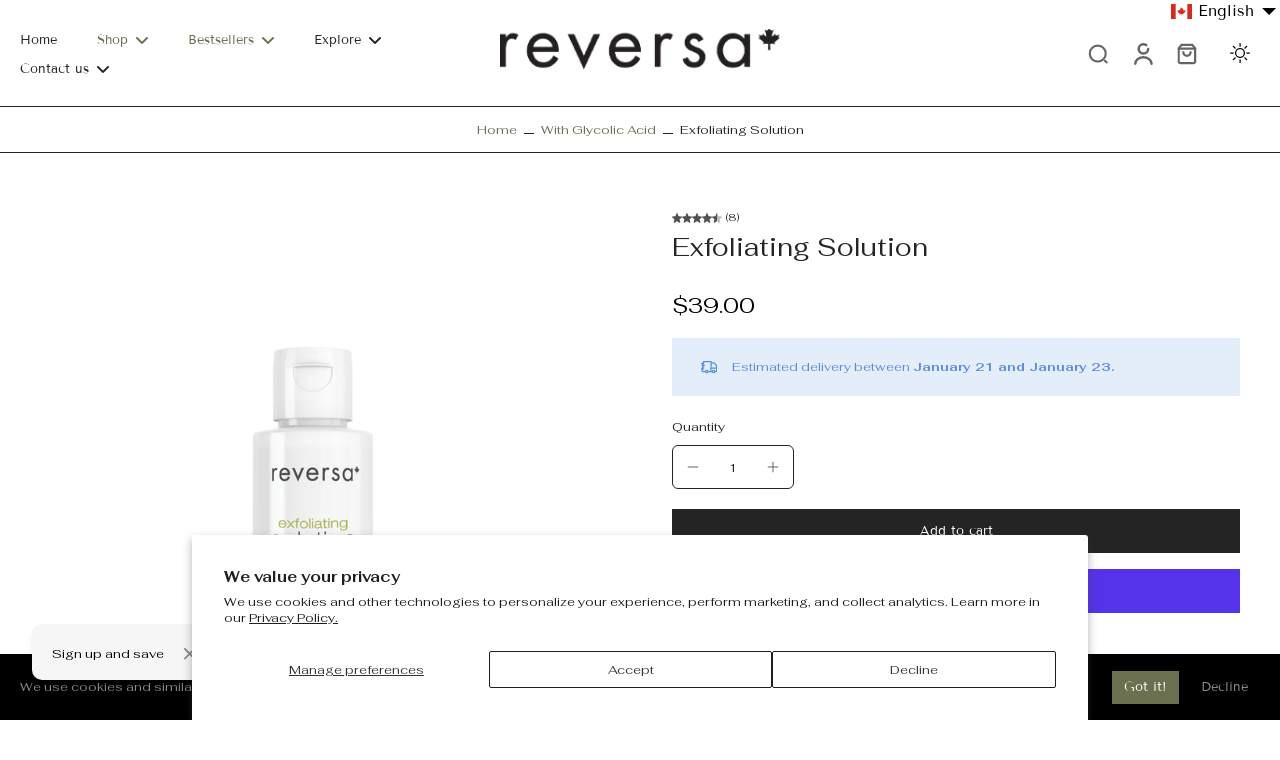

--- FILE ---
content_type: text/html; charset=utf-8
request_url: https://reversa.ca/collections/category-with-glycolic-acid/products/exfoliating-solution
body_size: 94688
content:
<!doctype html>
<html class="no-js" lang="en">
  <head>
    <meta charset="utf-8">
    <meta http-equiv="X-UA-Compatible" content="IE=edge">
    <meta name="viewport" content="width=device-width, initial-scale=1.0">
    <meta name="theme-color" content="">
    
      <link rel="canonical" href="https://reversa.ca/products/exfoliating-solution">
    
<link rel="icon" type="image/png" href="//reversa.ca/cdn/shop/files/Reversa_FavIcon.png?crop=center&height=32&v=1613738866&width=32"><link rel="preconnect" href="https://fonts.shopifycdn.com" crossorigin><title>
        Exfoliating Solution
 &ndash; Reversa</title>
      <meta name="description" content="This exfoliating solution is for anyone wanting a healthier-looking, more even complexion. It helps dissolve and eliminate excess oils and even out the complexion. This solution contains 8% glycolic acid and features the Time-release Glyco-comfort system™ that releases the rejuvenating formula over an extended period o">
    
    <link rel="preload" href="//reversa.ca/cdn/shop/t/36/assets/theme.css?v=11949319456103911751738098390" as="style" crossorigin="anonymous" />
    <link rel="preload" href="//reversa.ca/cdn/fonts/fahkwang/fahkwang_n4.b5c440aab43f3f693a204b738ee500d9773ee543.woff2" as="font" type="font/woff2" crossorigin="anonymous" />
    
    

<meta property="og:site_name" content="Reversa">
<meta property="og:url" content="https://reversa.ca/products/exfoliating-solution">
<meta property="og:title" content="Exfoliating Solution">
<meta property="og:type" content="product">
<meta property="og:description" content="This exfoliating solution is for anyone wanting a healthier-looking, more even complexion. It helps dissolve and eliminate excess oils and even out the complexion. This solution contains 8% glycolic acid and features the Time-release Glyco-comfort system™ that releases the rejuvenating formula over an extended period o"><meta property="og:image" content="http://reversa.ca/cdn/shop/products/REVERSA_WEB_Solutionpeaugrasse_4472x4472px.png?v=1650992164">
  <meta property="og:image:secure_url" content="https://reversa.ca/cdn/shop/products/REVERSA_WEB_Solutionpeaugrasse_4472x4472px.png?v=1650992164">
  <meta property="og:image:width" content="4472">
  <meta property="og:image:height" content="4472"><meta property="og:price:amount" content="39.00">
  <meta property="og:price:currency" content="CAD"><meta name="twitter:card" content="summary_large_image">
<meta name="twitter:title" content="Exfoliating Solution">
<meta name="twitter:description" content="This exfoliating solution is for anyone wanting a healthier-looking, more even complexion. It helps dissolve and eliminate excess oils and even out the complexion. This solution contains 8% glycolic acid and features the Time-release Glyco-comfort system™ that releases the rejuvenating formula over an extended period o">
<style data-shopify>@font-face {
  font-family: Fahkwang;
  font-weight: 400;
  font-style: normal;
  font-display: swap;
  src: url("//reversa.ca/cdn/fonts/fahkwang/fahkwang_n4.b5c440aab43f3f693a204b738ee500d9773ee543.woff2") format("woff2"),
       url("//reversa.ca/cdn/fonts/fahkwang/fahkwang_n4.f10a996fc3cb7ffb1a30febf2d43f9f9dddd8e7c.woff") format("woff");
}

  @font-face {
  font-family: Fahkwang;
  font-weight: 400;
  font-style: normal;
  font-display: swap;
  src: url("//reversa.ca/cdn/fonts/fahkwang/fahkwang_n4.b5c440aab43f3f693a204b738ee500d9773ee543.woff2") format("woff2"),
       url("//reversa.ca/cdn/fonts/fahkwang/fahkwang_n4.f10a996fc3cb7ffb1a30febf2d43f9f9dddd8e7c.woff") format("woff");
}

  @font-face {
  font-family: "Tenor Sans";
  font-weight: 400;
  font-style: normal;
  font-display: swap;
  src: url("//reversa.ca/cdn/fonts/tenor_sans/tenorsans_n4.966071a72c28462a9256039d3e3dc5b0cf314f65.woff2") format("woff2"),
       url("//reversa.ca/cdn/fonts/tenor_sans/tenorsans_n4.2282841d948f9649ba5c3cad6ea46df268141820.woff") format("woff");
}

  @font-face {
  font-family: "Tenor Sans";
  font-weight: 400;
  font-style: normal;
  font-display: swap;
  src: url("//reversa.ca/cdn/fonts/tenor_sans/tenorsans_n4.966071a72c28462a9256039d3e3dc5b0cf314f65.woff2") format("woff2"),
       url("//reversa.ca/cdn/fonts/tenor_sans/tenorsans_n4.2282841d948f9649ba5c3cad6ea46df268141820.woff") format("woff");
}

  @font-face {
  font-family: Assistant;
  font-weight: 400;
  font-style: normal;
  font-display: swap;
  src: url("//reversa.ca/cdn/fonts/assistant/assistant_n4.9120912a469cad1cc292572851508ca49d12e768.woff2") format("woff2"),
       url("//reversa.ca/cdn/fonts/assistant/assistant_n4.6e9875ce64e0fefcd3f4446b7ec9036b3ddd2985.woff") format("woff");
}


  @font-face {
  font-family: Fahkwang;
  font-weight: 700;
  font-style: normal;
  font-display: swap;
  src: url("//reversa.ca/cdn/fonts/fahkwang/fahkwang_n7.c3f5c38d02aaa59c2e2cde1f41cc99084a24c536.woff2") format("woff2"),
       url("//reversa.ca/cdn/fonts/fahkwang/fahkwang_n7.634c65be754aa04f46b7669096f3214955dc7a7a.woff") format("woff");
}

  @font-face {
  font-family: Fahkwang;
  font-weight: 400;
  font-style: italic;
  font-display: swap;
  src: url("//reversa.ca/cdn/fonts/fahkwang/fahkwang_i4.d73754082f6c858d5ee48c23794d67a9dc54c82a.woff2") format("woff2"),
       url("//reversa.ca/cdn/fonts/fahkwang/fahkwang_i4.29942aaf22ba0f5b7c32bf8626f9570c7d46a809.woff") format("woff");
}

  @font-face {
  font-family: Fahkwang;
  font-weight: 700;
  font-style: italic;
  font-display: swap;
  src: url("//reversa.ca/cdn/fonts/fahkwang/fahkwang_i7.376d78ad282ed7751e3962d3b9a10b99f4f32430.woff2") format("woff2"),
       url("//reversa.ca/cdn/fonts/fahkwang/fahkwang_i7.a9780f177ad50805c920f44193793c90ffb07370.woff") format("woff");
}
</style><link href="//reversa.ca/cdn/shop/t/36/assets/theme.css?v=11949319456103911751738098390" rel="stylesheet" type="text/css" media="all" />
<style data-shopify>:root,
  *:before {
    --base-font-size: 0.7875rem;
    --font-size-medium-mobile: 0.81rem;
    --font-size-medium: 0.9rem;
    --font-size-small: 0.5625rem;
    --font-size-small-mobile: 0.50625rem;
    --font-size-normal: 0.675rem;
    --font-size-normal-mobile: 0.6075rem;
    --font-size-large: 1.125rem;
    --font-size-large-mobile: 1.0125rem;
    --heading-highlight-font-size: 100%;
    --h1-font-size: 2.295rem;
    --h2-font-size: 1.35rem;
    --h3-font-size: 0.81rem;
    --h4-font-size: 0.7425rem;
    --h5-font-size: 0.675rem;
    --h6-font-size: 0.6075rem;
    --base-font-size-mobile: 0.70875rem;
    --h1-font-size-mobile: 1.1475rem;
    --h2-font-size-mobile: 0.81rem;
    --h3-font-size-mobile: 0.567rem;
    --h4-font-size-mobile: 0.51975rem;
    --h5-font-size-mobile: 0.4725rem;
    --h6-font-size-mobile: 0.42525rem;
    --rating-star-size: 0.63rem;
    --border-radius: 0;
    --page-width: 1400px;
    --width-countdown: 7.0875rem;
    --font-menu: "Tenor Sans", sans-serif;
    --font-menu-weight: 400;
    --font-menu-style: normal;
    --font-button: "Tenor Sans", sans-serif;
    --font-button-weight: 400;
    --font-button-style: normal;
    --font-body-family: Fahkwang, sans-serif;
    --font-body-style: normal;
    --font-body-weight: 400;
    --font-heading-family: Fahkwang, sans-serif;
    --font-heading-highlight: Assistant, sans-serif;
    --font-heading-highlight-style: normal;
    --font-heading-highlight-weight: 400;
    --font-heading-style: normal;
    --font-heading-weight: 400;
    --heading-text-tranform: none;
    --advanced-sections-spacing: 0px;
    --divider-spacing: -0;

    --colors-pulse-speech: 251, 133, 0;
    --image-treatment-overlay: 32, 32, 32;
    --image-treatment-text: 255, 255, 255;
    --colors-line-and-border: 36, 36, 36;
    --colors-line-and-border-base: 36, 36, 36;
    --colors-line-header: 227, 227, 227;
    --colors-line-footer: 82, 80, 81;
    --colors-background: 255, 255, 255;
    --colors-text: 36, 36, 36;
    --colors-heading: 36, 36, 36;
    --colors-heading-base: 36, 36, 36;
    --colors-background-secondary: 246, 246, 246;
    --colors-text-secondary: 137, 137, 137;
    --colors-heading-secondary: 0, 0, 0;
    --colors-text-link: 107, 112, 80;
    --background-color:  255, 255, 255;
    --background-color-header: 255, 255, 255;
    --colors-text-header: 36, 36, 36;
    --background-color-footer: 41, 41, 41;
    --colors-text-footer: 137, 137, 137;
    --colors-heading-footer: 255, 255, 255;
    --colors-text-link-footer: 107, 112, 80;
    --color-error: 169, 0, 0;
    --color-success: 104, 102, 72;
    --colors-price: 0, 0, 0;
    --colors-price-sale: 169, 0, 0;
    --colors-button-text: 255, 255, 255;
    --colors-button: 36, 36, 36;
    --colors-button-text-hover: 0, 0, 0;
    --colors-secondary-button: 0, 0, 0;
    --colors-button-hover: rgb(255, 255, 255);
    --colors-cart: 107, 112, 80;
    --colors-cart-text: 255, 255, 255;
    --colors-icon-rating: 82, 80, 81;
    --colors-transition-arrows: 36, 36, 36;
    --color-highlight: #6b7050;
    --background-pagination-slideshow: 32, 32, 32;
    --text-color-pagination-slideshow: 255, 255, 255;
    
      --background-secondary-button: transparent;
      --colors-line-secondary-button: 0, 0, 0;
    
    
      --button-width: 120%;
      --button-height: 100%;
      --button-transform: rotate3d(0,0,1,10deg) translate3d(-1.2em,110%,0);
      --button-transform-origin: 0% 100%;
    
    
      --height-parallax: 110%;
    
    
      --image-zoom: 1.05;
    
    --card-product-bg: rgba(0,0,0,0);
    --card-product-padding: 20px;
    --card-product-padding-mobile: 5px;
    --card-product-alignment: center;
    
    --width-scrollbar: 0;
    --card-product-ratio: 150.0%;
    --card-product-img-position:  absolute;
    --card-product-img-height:  0;
    --card-product-img-zoom:  scale(1.1);
    --height-header: 0px;
    --transition-card-loading: 600ms;
    --transition-card-image-hover: 500ms;
    --transition-slideshow: 600ms;
    --transition-image-hover: 600ms;
  }
  .dark,
  .dark *:before {
    --image-treatment-overlay: 32, 32, 32;
    --image-treatment-text: 255, 255, 255;
    --colors-line-and-border: 94, 94, 94;
    --colors-line-and-border-base: 94, 94, 94;
    --colors-line-header: 94, 94, 94;
    --colors-line-footer: 82, 80, 81;
    --colors-background: 32, 32, 32;
    --colors-text: 137, 137, 137;
    --colors-heading: 255, 255, 255;
    --colors-heading-base: 255, 255, 255;
    --background-color: 32, 32, 32;
    --colors-text-link: 200, 184, 159;
    --color-error: 255, 88, 88;
    --color-success: 66, 162, 70;
    --background-color-header: 32, 32, 32;
    --colors-text-header: 137, 137, 137;
    --background-color-footer: 41, 41, 41;
    --colors-text-footer: 137, 137, 137;
    --colors-heading-footer: 255, 255, 255;
    --colors-text-link-footer: 107, 112, 80;
    --colors-price: 195, 195, 195;
    --colors-price-sale: 255, 88, 88;
    --colors-button-text: 255, 255, 255;
    --colors-button: 107, 112, 80;
    --colors-button-text-hover: 36, 36, 36;
    --colors-secondary-button: 255, 255, 255;
    --colors-button-hover: rgb(255, 255, 255);
    --colors-cart: 107, 112, 80;
    --colors-cart-text: 255, 255, 255;
    --colors-background-secondary: 58, 58, 58;
    --colors-text-secondary: 255, 255, 255;
    --colors-heading-secondary: 255, 255, 255;
    --colors-icon-rating: 200, 184, 159;
    --colors-pulse-speech: 251, 133, 0;
    --colors-transition-arrows: 36, 36, 36;
    --color-highlight: #c8b89f;
    
      --background-secondary-button: transparent;
      --colors-line-secondary-button: 255, 255, 255;
    
    --card-product-bg: rgba(0,0,0,0);
  }
  shopify-accelerated-checkout {
    --shopify-accelerated-checkout-button-border-radius: 0;
  }
  shopify-accelerated-checkout-cart {
    --shopify-accelerated-checkout-button-border-radius: 0;
    --shopify-accelerated-checkout-inline-alignment: end;
    --shopify-accelerated-checkout-button-block-size: 48px;
    --shopify-accelerated-checkout-button-inline-size: 48px;
  }
  
    [role="button"],
    [type="button"],
    .button {
      color: rgb(var(--colors-button-text));
    }
    button.button-solid,
    .button.button-solid {
      border: none;
      background-color: rgba(var(--colors-button));
    }
    button.button-disable-effect,
    .button.button-disable-effect,
    .payment-button .shopify-payment-button__button--unbranded {
      color: rgb(var(--colors-button-text));
      background-color: rgba(var(--colors-button));
    }
    .button-action {
      border: none;
      color: rgb(var(--colors-button-text));
      background-color: rgba(var(--colors-button));
    }
  
  [role="button"],
  [type="button"],
  .button {
    direction: ltr;
  }
  .header, .header *::before {
    --colors-text: var(--colors-text-header);
    --colors-heading: var(--colors-text-header);
    --colors-price: var(--colors-text-header);
    --colors-line-and-border: var(--colors-line-header);
  }
  #sticky-header-content .divider {
    --colors-line-and-border: var(--colors-line-header);
  }
  .paginate-slide-image {
    background: rgba(var(--background-pagination-slideshow), 0.6);
    color: rgba(var(--text-color-pagination-slideshow));
  }

  @media (min-width: 1024px) {
    .paginate-slide-image {
      color: rgba(var(--text-color-pagination-slideshow), 0.6);
    }
    .paginate-slide-image:hover {
      color: rgba(var(--text-color-pagination-slideshow));
    }
  }

  .section-quick-links,
  .section-quick-links *::before,
  .section-footer,
  .section-footer *::before {
    --colors-text: var(--colors-text-footer);
    --colors-heading: var(--colors-heading-footer);
    --colors-text-link: var(--colors-text-link-footer);
    --colors-line-and-border: var(--colors-line-footer);
  }
  .sticky-header {
    --font-body-weight: 700;
  }

  .scrollbar-horizontal {
    position: relative;
    -ms-overflow-style: none;
  }
  .scrollbar-horizontal::-webkit-scrollbar-track {
    background-color: #ececec;
  }
  .scrollbar-horizontal::-webkit-scrollbar {
    height: 3px;
  }

  .scrollbar-horizontal::-webkit-scrollbar-track {
    -webkit-box-shadow: inset 0 0 0px rgba(0, 0, 0, 0);
  }

  .scrollbar-horizontal::-webkit-scrollbar-thumb {
    visibility: visible;
    background-color: #747474;
  }

  .scrollbar-horizontal::-webkit-scrollbar-thumb:hover {
    background-color: #747474;
  }
  body.scrollbar-body::-webkit-scrollbar{
    width: 3px;
  }
  .scrollbar-body::-webkit-scrollbar-track{
    background: #ececec;
  }
  .scrollbar-horizontal {
    position: relative;
    -ms-overflow-style: none;
  }
  .scrollbar-horizontal::-webkit-scrollbar-track {
    background-color: #ececec;
  }
  .scrollbar-horizontal::-webkit-scrollbar {
    height: 3px;
  }

  .scrollbar-horizontal::-webkit-scrollbar-track {
    -webkit-box-shadow: inset 0 0 0px rgba(0, 0, 0, 0);
  }

  .scrollbar-horizontal::-webkit-scrollbar-thumb {
    visibility: visible;
    background-color: #747474;
  }

  .scrollbar-horizontal::-webkit-scrollbar-thumb:hover {
    background-color: #747474;
  }
  .scrollbar-body::-webkit-scrollbar{
    width: 3px;
  }
  .scrollbar-body::-webkit-scrollbar-track{
    background: #ececec;
  }
  .scrollbar-body.scrollbar-visible:active::-webkit-scrollbar-thumb,
  .scrollbar-body.scrollbar-visible:focus::-webkit-scrollbar-thumb,
  .scrollbar-body.scrollbar-visible:hover::-webkit-scrollbar-thumb {
    background: #747474;
    visibility: visible;
  }
  .scrollbar-body.scrollbar-visible::-webkit-scrollbar-track{
    background: transparent;
  }
  .scrollbar-body.scrollbar-visible::-webkit-scrollbar-thumb{
    background: transparent;
    visibility: visible;
  }
  .scrollbar-body::-webkit-scrollbar-thumb{
    background: #747474;
  }
  .animate-scroll-banner {
    animation: scrollX var(--duration, 10s) linear infinite var(--play-state, running) var(--direction);
  }
  .padding-scrollbar, .padding-scrollbar-header {
    padding-right: min(var(--width-scrollbar), 20px);
  }
  .rtl .padding-scrollbar-header {
    padding-left: min(var(--width-scrollbar), 20px);
    padding-right: 0;
  }
  
  
  .des-block iframe {
    width: 100%;
    height: 100%;
  }
  .toggle-compare  + label span:first-child,
  .toggle-compare:checked + label span:last-child {
    display: block
  }
  .toggle-compare  + label span:last-child,
  .toggle-compare:checked + label span:first-child {
    display: none;
  }
  .card-product:not(.recommendations) {}
  .dark .card-product:not(.recommendations) {background: transparent;}
  .card-product:not(.recommendations) .card-info,
  .card-product:not(.recommendations) .x-variants-data {
    padding-left: 5px;
    padding-right: 5px;
  }
  .card-product:not(.recommendations) .card-info .x-variants-data
  {
    padding-left: 0;
    padding-right: 0;
  }
  .card-product-slideshow {
      background: #f6f6f6;}
  .dark .card-product-slideshow {
      background: #3a3a3a;}
  button[class*='shopify-payment-button__more-options'] {
    color: rgba(var(--colors-text));
  }
  .group-discount:before,.group-discount:after {
    background-color: rgba(var(--colors-price-sale), 5%);
    content: "";
    position: absolute;
    right: 100%;
    height: 100%;
    top: 0;
    width: 1.25rem;
  }
  .group-discount:after {
    left: 100%;
    right: auto;
  }
  @media (min-width: 768px){
    .list-layout .card-product:not(.recommendations) {
      padding-bottom: 0;
    }
    .list-layout .card-product:not(.recommendations) .card-info,
    .list-layout .card-product:not(.recommendations) .x-variants-data{
      padding-left: 0;
      padding-right: 0;
    }
    shopify-accelerated-checkout-cart {
    --shopify-accelerated-checkout-button-block-size: 46px;
    --shopify-accelerated-checkout-button-inline-size: 46px;
  }
  }
  @media (min-width: 1024px){
    .group-discount:before,.group-discount:after {
       width: 3.5rem;
    }
    .payment-button .shopify-payment-button__button--unbranded {
      color: rgb(var(--colors-button-text));
      background: rgba(var(--colors-button));
    }
    .card-product:not(.recommendations) .card-info,
    .card-product:not(.recommendations) .x-variants-data {
      padding-left: 20px;
      padding-right: 20px;
    }
    [role="button"],
    [type="button"],
    .button {
      color: rgba(var(--colors-button-text));
    }
    button.button-solid,
    .button.button-solid {
      border: none;
      box-shadow: none;
      color: rgb(var(--colors-button-text));
      background-color: rgba(var(--colors-button));
      overflow: hidden;
      background-origin: border-box;
    }
    button.button-solid:hover,
    .button.button-solid:hover {
      
      transition-delay: 0.5s;
      
      transition-property: background-color;
      background-color: var(--colors-button-hover);
      color: rgba(var(--colors-button-text-hover));
      background-origin: border-box;
    }
    .button-action {
      border: none;
      color: rgba(var(--colors-button-text-hover));
      background-color: var(--colors-button-hover);
    }
    button.button-disable-effect,
    .button.button-disable-effect {
      color: rgb(var(--colors-button-text));
      background-color: rgba(var(--colors-button));
    }
    button.button-disable-effect:hover,
    .button.button-disable-effect:hover {
      color: rgba(var(--colors-button-text-hover));
      background-color: var(--colors-button-hover);
    }
    
      button.button-solid:before,
      .button.button-solid:before {
        content: "";
        z-index: -1;
        position: absolute;
        top: 0;
        right: 0;
        bottom: 0;
        left: 0;
        width: var(--button-width);
        height: var(--button-height);
        background-color: var(--colors-button-hover);
        backface-visibility: hidden;
        will-change: transform;
        transform: var(--button-transform);
        transform-origin: var(--button-transform-origin);
        transition: transform 0.5s ease;
      }
      button.button-solid:hover:before,
      .button.button-solid:hover:before {
        transform: rotate3d(0,0,1,0) translateZ(0);
      }
    
    
  }
  .inventory-low-stock-status {
    
      --stock-color: #bf122a;
    
      color: var(--stock-color);
    }
  .dark .inventory-low-stock-status {
    
      --stock-color: #bf122a;
    
  }
  .inventory-in-stock-status {
    
      --stock-color: #6b762d;
    
      color: var(--stock-color);
  }
  .dark .inventory-in-stock-status {
    
      --stock-color: #858f4d;
    
  }
  .inventory-out-of-stock-status {
    
      --stock-color: #767474;
    
      color: var(--stock-color);
  }
  .dark .inventory-out-of-stock-status {
    
      --stock-color: #867f7f;
    
  }
  .inventory-status {
    background-color: var(--stock-color);
  }
  .card-testimonial {
      background: #f6f6f6;}
  .dark .card-testimonial {
      background: #3a3a3a;}div[data-block-handle="featured_carousel"] {
      width: 100%;
      direction: ltr;
    }/* App Shopify Subscription */
  .shopify_subscriptions_app_policy a {
    position: relative;
    margin-top: .5rem;
    margin-bottom: .5rem;
    color: rgba(var(--colors-text-link)) !important;
    text-decoration-thickness: 1px;
    background: linear-gradient(to right, rgba(0, 0, 0, 0), rgba(0, 0, 0, 0)), linear-gradient(to right, rgba(var(--colors-text-link), 1), rgba(var(--colors-text-link), 1), rgba(var(--colors-text-link), 1));
    background-size: 100% 0.1em, 0 0.1em;
    background-position: 100% 100%,100% 100%;
    background-repeat: no-repeat;
    transition: background-size 250ms;
  }
  .shopify_subscriptions_app_policy:after {
    clear: both;
    content: var(--tw-content);
    display: block;
  }
  @media (min-width: 1024px) {
    .shopify_subscriptions_app_policy a:hover {
      background-size: 0 .1em, 100% .1em;
      background-position: 100% 100%, 0% 100%;
    }
  }

  /* Recurpay Subscription App */
  #recurpay-account-widget {
    margin-top: 1rem;
  }
  .rtl .recurpay__widget .recurpay__group_frequency .recurpay__frequency_label_title {
    padding-right: 10px;
    right: 0.25rem;
  }
  .rtl .recurpay__widget .recurpay__group_title {
    text-align: right;
    margin-right: 0;
    margin-left: 0.5em;
  }
  .rtl .recurpay__widget .recurpay__group_subtitle {
    text-align: right;
  }
  .rtl .recurpay__widget .recurpay__description {
    text-align: right;
  }
  .rtl .recurpay__widget .recurpay__radio_group {
    margin-right: 0;
    margin-left: 10px;
  }
  .rtl .recurpay__widget .recurpay__offer_saving_message {
    padding-right: 10px;
    padding-left: 0;
  }
  .rtl .recurpay__widget .recurpay__offer_wrapper svg {
    margin-right: 0;
    margin-left: 10px;
  }
  .rtl .recurpay__widget .recurpay__group_frequency .recurpay__frequency_label_title:before {
    left: 0.5em;
    margin-right: -50%;
    right: auto;
    margin-left: 0
  }
  .rtl .recurpay__widget .recurpay__group_frequency .recurpay__frequency_label_title:after {
    right: 0.5em;
    left: auto;
    margin-left: 0;
  }
  .rtl .upgrade-subscription-cart .upgrade-icon-wrapper {
    text-align: right;
  }

  /* Seal Subscriptions */
  .sls-widget-branding {
    z-index: 20 !important;
  }
  .card .sealsubs-target-element, .card-product-fbt .sealsubs-target-element {
    display: none !important;
  }
  .seal-portal-link a {
    position: relative;
    margin-top: .5rem;
    margin-bottom: .5rem;
    color: rgba(var(--colors-text-link)) !important;
    text-decoration-thickness: 1px;
    background: linear-gradient(to right, rgba(0, 0, 0, 0), rgba(0, 0, 0, 0)), linear-gradient(to right, rgba(var(--colors-text-link), 1), rgba(var(--colors-text-link), 1), rgba(var(--colors-text-link), 1));
    background-size: 100% 0.1em, 0 0.1em;
    background-position: 100% 100%,100% 100%;
    background-repeat: no-repeat;
    transition: background-size 250ms;
  }
  .seal-portal-link:after {
    clear: both;
    content: var(--tw-content);
    display: block;
  }
  @media (min-width: 1024px) {
    .seal-portal-link a:hover {
      background-size: 0 .1em, 100% .1em;
      background-position: 100% 100%, 0% 100%;
    }
  }
  .rtl .sealsubs-container {
    text-align: right;
  }</style><script>
    const themeMode = 'switch';
    if ((localStorage.eurus_theme == 1 && themeMode == 'switch')
      || (themeMode == 'auto' && window.matchMedia('(prefers-color-scheme: dark)').matches)) {
      requestAnimationFrame(() => {
        document.documentElement.classList.add('dark');
      });
    } else if ((localStorage.eurus_theme == 0 && themeMode == 'switch')
      || (themeMode == 'auto' && window.matchMedia('(prefers-color-scheme: light)').matches)) {
      requestAnimationFrame(() => {
        document.documentElement.classList.remove('dark');
      });
    }
  </script>
    
    <script>window.performance && window.performance.mark && window.performance.mark('shopify.content_for_header.start');</script><meta name="google-site-verification" content="gZ0MUnP5jM9a1UBES5KRJiFxDnU1VLpRet-iqEMbq68">
<meta id="shopify-digital-wallet" name="shopify-digital-wallet" content="/27634565219/digital_wallets/dialog">
<meta name="shopify-checkout-api-token" content="65dc06d2b0a4e338640d122f38bf5ae0">
<meta id="in-context-paypal-metadata" data-shop-id="27634565219" data-venmo-supported="false" data-environment="production" data-locale="en_US" data-paypal-v4="true" data-currency="CAD">
<link rel="alternate" hreflang="x-default" href="https://reversa.ca/products/exfoliating-solution">
<link rel="alternate" hreflang="en" href="https://reversa.ca/products/exfoliating-solution">
<link rel="alternate" hreflang="fr" href="https://reversa.ca/fr/products/exfoliating-solution">
<link rel="alternate" type="application/json+oembed" href="https://reversa.ca/products/exfoliating-solution.oembed">
<script async="async" src="/checkouts/internal/preloads.js?locale=en-CA"></script>
<link rel="preconnect" href="https://shop.app" crossorigin="anonymous">
<script async="async" src="https://shop.app/checkouts/internal/preloads.js?locale=en-CA&shop_id=27634565219" crossorigin="anonymous"></script>
<script id="apple-pay-shop-capabilities" type="application/json">{"shopId":27634565219,"countryCode":"CA","currencyCode":"CAD","merchantCapabilities":["supports3DS"],"merchantId":"gid:\/\/shopify\/Shop\/27634565219","merchantName":"Reversa","requiredBillingContactFields":["postalAddress","email"],"requiredShippingContactFields":["postalAddress","email"],"shippingType":"shipping","supportedNetworks":["visa","masterCard","amex","discover","interac","jcb"],"total":{"type":"pending","label":"Reversa","amount":"1.00"},"shopifyPaymentsEnabled":true,"supportsSubscriptions":true}</script>
<script id="shopify-features" type="application/json">{"accessToken":"65dc06d2b0a4e338640d122f38bf5ae0","betas":["rich-media-storefront-analytics"],"domain":"reversa.ca","predictiveSearch":true,"shopId":27634565219,"locale":"en"}</script>
<script>var Shopify = Shopify || {};
Shopify.shop = "reversa-ca.myshopify.com";
Shopify.locale = "en";
Shopify.currency = {"active":"CAD","rate":"1.0"};
Shopify.country = "CA";
Shopify.theme = {"name":"Eurus Reversa New","id":142771650750,"schema_name":"Eurus","schema_version":"8.3.0","theme_store_id":2048,"role":"main"};
Shopify.theme.handle = "null";
Shopify.theme.style = {"id":null,"handle":null};
Shopify.cdnHost = "reversa.ca/cdn";
Shopify.routes = Shopify.routes || {};
Shopify.routes.root = "/";</script>
<script type="module">!function(o){(o.Shopify=o.Shopify||{}).modules=!0}(window);</script>
<script>!function(o){function n(){var o=[];function n(){o.push(Array.prototype.slice.apply(arguments))}return n.q=o,n}var t=o.Shopify=o.Shopify||{};t.loadFeatures=n(),t.autoloadFeatures=n()}(window);</script>
<script>
  window.ShopifyPay = window.ShopifyPay || {};
  window.ShopifyPay.apiHost = "shop.app\/pay";
  window.ShopifyPay.redirectState = null;
</script>
<script id="shop-js-analytics" type="application/json">{"pageType":"product"}</script>
<script defer="defer" async type="module" src="//reversa.ca/cdn/shopifycloud/shop-js/modules/v2/client.init-shop-cart-sync_C5BV16lS.en.esm.js"></script>
<script defer="defer" async type="module" src="//reversa.ca/cdn/shopifycloud/shop-js/modules/v2/chunk.common_CygWptCX.esm.js"></script>
<script type="module">
  await import("//reversa.ca/cdn/shopifycloud/shop-js/modules/v2/client.init-shop-cart-sync_C5BV16lS.en.esm.js");
await import("//reversa.ca/cdn/shopifycloud/shop-js/modules/v2/chunk.common_CygWptCX.esm.js");

  window.Shopify.SignInWithShop?.initShopCartSync?.({"fedCMEnabled":true,"windoidEnabled":true});

</script>
<script>
  window.Shopify = window.Shopify || {};
  if (!window.Shopify.featureAssets) window.Shopify.featureAssets = {};
  window.Shopify.featureAssets['shop-js'] = {"shop-cart-sync":["modules/v2/client.shop-cart-sync_ZFArdW7E.en.esm.js","modules/v2/chunk.common_CygWptCX.esm.js"],"init-fed-cm":["modules/v2/client.init-fed-cm_CmiC4vf6.en.esm.js","modules/v2/chunk.common_CygWptCX.esm.js"],"shop-button":["modules/v2/client.shop-button_tlx5R9nI.en.esm.js","modules/v2/chunk.common_CygWptCX.esm.js"],"shop-cash-offers":["modules/v2/client.shop-cash-offers_DOA2yAJr.en.esm.js","modules/v2/chunk.common_CygWptCX.esm.js","modules/v2/chunk.modal_D71HUcav.esm.js"],"init-windoid":["modules/v2/client.init-windoid_sURxWdc1.en.esm.js","modules/v2/chunk.common_CygWptCX.esm.js"],"shop-toast-manager":["modules/v2/client.shop-toast-manager_ClPi3nE9.en.esm.js","modules/v2/chunk.common_CygWptCX.esm.js"],"init-shop-email-lookup-coordinator":["modules/v2/client.init-shop-email-lookup-coordinator_B8hsDcYM.en.esm.js","modules/v2/chunk.common_CygWptCX.esm.js"],"init-shop-cart-sync":["modules/v2/client.init-shop-cart-sync_C5BV16lS.en.esm.js","modules/v2/chunk.common_CygWptCX.esm.js"],"avatar":["modules/v2/client.avatar_BTnouDA3.en.esm.js"],"pay-button":["modules/v2/client.pay-button_FdsNuTd3.en.esm.js","modules/v2/chunk.common_CygWptCX.esm.js"],"init-customer-accounts":["modules/v2/client.init-customer-accounts_DxDtT_ad.en.esm.js","modules/v2/client.shop-login-button_C5VAVYt1.en.esm.js","modules/v2/chunk.common_CygWptCX.esm.js","modules/v2/chunk.modal_D71HUcav.esm.js"],"init-shop-for-new-customer-accounts":["modules/v2/client.init-shop-for-new-customer-accounts_ChsxoAhi.en.esm.js","modules/v2/client.shop-login-button_C5VAVYt1.en.esm.js","modules/v2/chunk.common_CygWptCX.esm.js","modules/v2/chunk.modal_D71HUcav.esm.js"],"shop-login-button":["modules/v2/client.shop-login-button_C5VAVYt1.en.esm.js","modules/v2/chunk.common_CygWptCX.esm.js","modules/v2/chunk.modal_D71HUcav.esm.js"],"init-customer-accounts-sign-up":["modules/v2/client.init-customer-accounts-sign-up_CPSyQ0Tj.en.esm.js","modules/v2/client.shop-login-button_C5VAVYt1.en.esm.js","modules/v2/chunk.common_CygWptCX.esm.js","modules/v2/chunk.modal_D71HUcav.esm.js"],"shop-follow-button":["modules/v2/client.shop-follow-button_Cva4Ekp9.en.esm.js","modules/v2/chunk.common_CygWptCX.esm.js","modules/v2/chunk.modal_D71HUcav.esm.js"],"checkout-modal":["modules/v2/client.checkout-modal_BPM8l0SH.en.esm.js","modules/v2/chunk.common_CygWptCX.esm.js","modules/v2/chunk.modal_D71HUcav.esm.js"],"lead-capture":["modules/v2/client.lead-capture_Bi8yE_yS.en.esm.js","modules/v2/chunk.common_CygWptCX.esm.js","modules/v2/chunk.modal_D71HUcav.esm.js"],"shop-login":["modules/v2/client.shop-login_D6lNrXab.en.esm.js","modules/v2/chunk.common_CygWptCX.esm.js","modules/v2/chunk.modal_D71HUcav.esm.js"],"payment-terms":["modules/v2/client.payment-terms_CZxnsJam.en.esm.js","modules/v2/chunk.common_CygWptCX.esm.js","modules/v2/chunk.modal_D71HUcav.esm.js"]};
</script>
<script>(function() {
  var isLoaded = false;
  function asyncLoad() {
    if (isLoaded) return;
    isLoaded = true;
    var urls = ["https:\/\/static.klaviyo.com\/onsite\/js\/klaviyo.js?company_id=VrThHt\u0026shop=reversa-ca.myshopify.com","https:\/\/static.klaviyo.com\/onsite\/js\/klaviyo.js?company_id=VrThHt\u0026shop=reversa-ca.myshopify.com","https:\/\/quizify.arhamcommerce.com\/js\/shortcode.js?shop=reversa-ca.myshopify.com","https:\/\/cdn.nfcube.com\/instafeed-14beffa47512e38ef4dcf6f01e4e0de9.js?shop=reversa-ca.myshopify.com"];
    for (var i = 0; i < urls.length; i++) {
      var s = document.createElement('script');
      s.type = 'text/javascript';
      s.async = true;
      s.src = urls[i];
      var x = document.getElementsByTagName('script')[0];
      x.parentNode.insertBefore(s, x);
    }
  };
  if(window.attachEvent) {
    window.attachEvent('onload', asyncLoad);
  } else {
    window.addEventListener('load', asyncLoad, false);
  }
})();</script>
<script id="__st">var __st={"a":27634565219,"offset":-18000,"reqid":"b34efe8b-6bd1-4af7-ba5b-10b0ada8faec-1768682445","pageurl":"reversa.ca\/collections\/category-with-glycolic-acid\/products\/exfoliating-solution","u":"5dfdd7be0972","p":"product","rtyp":"product","rid":4107939971171};</script>
<script>window.ShopifyPaypalV4VisibilityTracking = true;</script>
<script id="captcha-bootstrap">!function(){'use strict';const t='contact',e='account',n='new_comment',o=[[t,t],['blogs',n],['comments',n],[t,'customer']],c=[[e,'customer_login'],[e,'guest_login'],[e,'recover_customer_password'],[e,'create_customer']],r=t=>t.map((([t,e])=>`form[action*='/${t}']:not([data-nocaptcha='true']) input[name='form_type'][value='${e}']`)).join(','),a=t=>()=>t?[...document.querySelectorAll(t)].map((t=>t.form)):[];function s(){const t=[...o],e=r(t);return a(e)}const i='password',u='form_key',d=['recaptcha-v3-token','g-recaptcha-response','h-captcha-response',i],f=()=>{try{return window.sessionStorage}catch{return}},m='__shopify_v',_=t=>t.elements[u];function p(t,e,n=!1){try{const o=window.sessionStorage,c=JSON.parse(o.getItem(e)),{data:r}=function(t){const{data:e,action:n}=t;return t[m]||n?{data:e,action:n}:{data:t,action:n}}(c);for(const[e,n]of Object.entries(r))t.elements[e]&&(t.elements[e].value=n);n&&o.removeItem(e)}catch(o){console.error('form repopulation failed',{error:o})}}const l='form_type',E='cptcha';function T(t){t.dataset[E]=!0}const w=window,h=w.document,L='Shopify',v='ce_forms',y='captcha';let A=!1;((t,e)=>{const n=(g='f06e6c50-85a8-45c8-87d0-21a2b65856fe',I='https://cdn.shopify.com/shopifycloud/storefront-forms-hcaptcha/ce_storefront_forms_captcha_hcaptcha.v1.5.2.iife.js',D={infoText:'Protected by hCaptcha',privacyText:'Privacy',termsText:'Terms'},(t,e,n)=>{const o=w[L][v],c=o.bindForm;if(c)return c(t,g,e,D).then(n);var r;o.q.push([[t,g,e,D],n]),r=I,A||(h.body.append(Object.assign(h.createElement('script'),{id:'captcha-provider',async:!0,src:r})),A=!0)});var g,I,D;w[L]=w[L]||{},w[L][v]=w[L][v]||{},w[L][v].q=[],w[L][y]=w[L][y]||{},w[L][y].protect=function(t,e){n(t,void 0,e),T(t)},Object.freeze(w[L][y]),function(t,e,n,w,h,L){const[v,y,A,g]=function(t,e,n){const i=e?o:[],u=t?c:[],d=[...i,...u],f=r(d),m=r(i),_=r(d.filter((([t,e])=>n.includes(e))));return[a(f),a(m),a(_),s()]}(w,h,L),I=t=>{const e=t.target;return e instanceof HTMLFormElement?e:e&&e.form},D=t=>v().includes(t);t.addEventListener('submit',(t=>{const e=I(t);if(!e)return;const n=D(e)&&!e.dataset.hcaptchaBound&&!e.dataset.recaptchaBound,o=_(e),c=g().includes(e)&&(!o||!o.value);(n||c)&&t.preventDefault(),c&&!n&&(function(t){try{if(!f())return;!function(t){const e=f();if(!e)return;const n=_(t);if(!n)return;const o=n.value;o&&e.removeItem(o)}(t);const e=Array.from(Array(32),(()=>Math.random().toString(36)[2])).join('');!function(t,e){_(t)||t.append(Object.assign(document.createElement('input'),{type:'hidden',name:u})),t.elements[u].value=e}(t,e),function(t,e){const n=f();if(!n)return;const o=[...t.querySelectorAll(`input[type='${i}']`)].map((({name:t})=>t)),c=[...d,...o],r={};for(const[a,s]of new FormData(t).entries())c.includes(a)||(r[a]=s);n.setItem(e,JSON.stringify({[m]:1,action:t.action,data:r}))}(t,e)}catch(e){console.error('failed to persist form',e)}}(e),e.submit())}));const S=(t,e)=>{t&&!t.dataset[E]&&(n(t,e.some((e=>e===t))),T(t))};for(const o of['focusin','change'])t.addEventListener(o,(t=>{const e=I(t);D(e)&&S(e,y())}));const B=e.get('form_key'),M=e.get(l),P=B&&M;t.addEventListener('DOMContentLoaded',(()=>{const t=y();if(P)for(const e of t)e.elements[l].value===M&&p(e,B);[...new Set([...A(),...v().filter((t=>'true'===t.dataset.shopifyCaptcha))])].forEach((e=>S(e,t)))}))}(h,new URLSearchParams(w.location.search),n,t,e,['guest_login'])})(!0,!0)}();</script>
<script integrity="sha256-4kQ18oKyAcykRKYeNunJcIwy7WH5gtpwJnB7kiuLZ1E=" data-source-attribution="shopify.loadfeatures" defer="defer" src="//reversa.ca/cdn/shopifycloud/storefront/assets/storefront/load_feature-a0a9edcb.js" crossorigin="anonymous"></script>
<script crossorigin="anonymous" defer="defer" src="//reversa.ca/cdn/shopifycloud/storefront/assets/shopify_pay/storefront-65b4c6d7.js?v=20250812"></script>
<script data-source-attribution="shopify.dynamic_checkout.dynamic.init">var Shopify=Shopify||{};Shopify.PaymentButton=Shopify.PaymentButton||{isStorefrontPortableWallets:!0,init:function(){window.Shopify.PaymentButton.init=function(){};var t=document.createElement("script");t.src="https://reversa.ca/cdn/shopifycloud/portable-wallets/latest/portable-wallets.en.js",t.type="module",document.head.appendChild(t)}};
</script>
<script data-source-attribution="shopify.dynamic_checkout.buyer_consent">
  function portableWalletsHideBuyerConsent(e){var t=document.getElementById("shopify-buyer-consent"),n=document.getElementById("shopify-subscription-policy-button");t&&n&&(t.classList.add("hidden"),t.setAttribute("aria-hidden","true"),n.removeEventListener("click",e))}function portableWalletsShowBuyerConsent(e){var t=document.getElementById("shopify-buyer-consent"),n=document.getElementById("shopify-subscription-policy-button");t&&n&&(t.classList.remove("hidden"),t.removeAttribute("aria-hidden"),n.addEventListener("click",e))}window.Shopify?.PaymentButton&&(window.Shopify.PaymentButton.hideBuyerConsent=portableWalletsHideBuyerConsent,window.Shopify.PaymentButton.showBuyerConsent=portableWalletsShowBuyerConsent);
</script>
<script>
  function portableWalletsCleanup(e){e&&e.src&&console.error("Failed to load portable wallets script "+e.src);var t=document.querySelectorAll("shopify-accelerated-checkout .shopify-payment-button__skeleton, shopify-accelerated-checkout-cart .wallet-cart-button__skeleton"),e=document.getElementById("shopify-buyer-consent");for(let e=0;e<t.length;e++)t[e].remove();e&&e.remove()}function portableWalletsNotLoadedAsModule(e){e instanceof ErrorEvent&&"string"==typeof e.message&&e.message.includes("import.meta")&&"string"==typeof e.filename&&e.filename.includes("portable-wallets")&&(window.removeEventListener("error",portableWalletsNotLoadedAsModule),window.Shopify.PaymentButton.failedToLoad=e,"loading"===document.readyState?document.addEventListener("DOMContentLoaded",window.Shopify.PaymentButton.init):window.Shopify.PaymentButton.init())}window.addEventListener("error",portableWalletsNotLoadedAsModule);
</script>

<script type="module" src="https://reversa.ca/cdn/shopifycloud/portable-wallets/latest/portable-wallets.en.js" onError="portableWalletsCleanup(this)" crossorigin="anonymous"></script>
<script nomodule>
  document.addEventListener("DOMContentLoaded", portableWalletsCleanup);
</script>

<script id='scb4127' type='text/javascript' async='' src='https://reversa.ca/cdn/shopifycloud/privacy-banner/storefront-banner.js'></script><link id="shopify-accelerated-checkout-styles" rel="stylesheet" media="screen" href="https://reversa.ca/cdn/shopifycloud/portable-wallets/latest/accelerated-checkout-backwards-compat.css" crossorigin="anonymous">
<style id="shopify-accelerated-checkout-cart">
        #shopify-buyer-consent {
  margin-top: 1em;
  display: inline-block;
  width: 100%;
}

#shopify-buyer-consent.hidden {
  display: none;
}

#shopify-subscription-policy-button {
  background: none;
  border: none;
  padding: 0;
  text-decoration: underline;
  font-size: inherit;
  cursor: pointer;
}

#shopify-subscription-policy-button::before {
  box-shadow: none;
}

      </style>

<script>window.performance && window.performance.mark && window.performance.mark('shopify.content_for_header.end');</script>
    

    

    <style data-shopify>
      @font-face {
  font-family: "Tenor Sans";
  font-weight: 400;
  font-style: normal;
  font-display: swap;
  src: url("//reversa.ca/cdn/fonts/tenor_sans/tenorsans_n4.966071a72c28462a9256039d3e3dc5b0cf314f65.woff2") format("woff2"),
       url("//reversa.ca/cdn/fonts/tenor_sans/tenorsans_n4.2282841d948f9649ba5c3cad6ea46df268141820.woff") format("woff");
}

    </style>
    <meta name="google-site-verification" content="bzNHynTR_GjQcHE5q9bM4gTniIA22bVeq-eWITlL3XI" />
  <!-- BEGIN app block: shopify://apps/klaviyo-email-marketing-sms/blocks/klaviyo-onsite-embed/2632fe16-c075-4321-a88b-50b567f42507 -->












  <script async src="https://static.klaviyo.com/onsite/js/VrThHt/klaviyo.js?company_id=VrThHt"></script>
  <script>!function(){if(!window.klaviyo){window._klOnsite=window._klOnsite||[];try{window.klaviyo=new Proxy({},{get:function(n,i){return"push"===i?function(){var n;(n=window._klOnsite).push.apply(n,arguments)}:function(){for(var n=arguments.length,o=new Array(n),w=0;w<n;w++)o[w]=arguments[w];var t="function"==typeof o[o.length-1]?o.pop():void 0,e=new Promise((function(n){window._klOnsite.push([i].concat(o,[function(i){t&&t(i),n(i)}]))}));return e}}})}catch(n){window.klaviyo=window.klaviyo||[],window.klaviyo.push=function(){var n;(n=window._klOnsite).push.apply(n,arguments)}}}}();</script>

  
    <script id="viewed_product">
      if (item == null) {
        var _learnq = _learnq || [];

        var MetafieldReviews = null
        var MetafieldYotpoRating = null
        var MetafieldYotpoCount = null
        var MetafieldLooxRating = null
        var MetafieldLooxCount = null
        var okendoProduct = null
        var okendoProductReviewCount = null
        var okendoProductReviewAverageValue = null
        try {
          // The following fields are used for Customer Hub recently viewed in order to add reviews.
          // This information is not part of __kla_viewed. Instead, it is part of __kla_viewed_reviewed_items
          MetafieldReviews = {"rating":{"scale_min":"1.0","scale_max":"5.0","value":"4.5"},"rating_count":8};
          MetafieldYotpoRating = null
          MetafieldYotpoCount = null
          MetafieldLooxRating = null
          MetafieldLooxCount = null

          okendoProduct = null
          // If the okendo metafield is not legacy, it will error, which then requires the new json formatted data
          if (okendoProduct && 'error' in okendoProduct) {
            okendoProduct = null
          }
          okendoProductReviewCount = okendoProduct ? okendoProduct.reviewCount : null
          okendoProductReviewAverageValue = okendoProduct ? okendoProduct.reviewAverageValue : null
        } catch (error) {
          console.error('Error in Klaviyo onsite reviews tracking:', error);
        }

        var item = {
          Name: "Exfoliating Solution",
          ProductID: 4107939971171,
          Categories: ["All our products","Rough Skin, Uneven texture","Skin Concerns","Smoothing Care","With Glycolic Acid"],
          ImageURL: "https://reversa.ca/cdn/shop/products/REVERSA_WEB_Solutionpeaugrasse_4472x4472px_grande.png?v=1650992164",
          URL: "https://reversa.ca/products/exfoliating-solution",
          Brand: "Reversa",
          Price: "$39.00",
          Value: "39.00",
          CompareAtPrice: "$0.00"
        };
        _learnq.push(['track', 'Viewed Product', item]);
        _learnq.push(['trackViewedItem', {
          Title: item.Name,
          ItemId: item.ProductID,
          Categories: item.Categories,
          ImageUrl: item.ImageURL,
          Url: item.URL,
          Metadata: {
            Brand: item.Brand,
            Price: item.Price,
            Value: item.Value,
            CompareAtPrice: item.CompareAtPrice
          },
          metafields:{
            reviews: MetafieldReviews,
            yotpo:{
              rating: MetafieldYotpoRating,
              count: MetafieldYotpoCount,
            },
            loox:{
              rating: MetafieldLooxRating,
              count: MetafieldLooxCount,
            },
            okendo: {
              rating: okendoProductReviewAverageValue,
              count: okendoProductReviewCount,
            }
          }
        }]);
      }
    </script>
  




  <script>
    window.klaviyoReviewsProductDesignMode = false
  </script>







<!-- END app block --><!-- BEGIN app block: shopify://apps/judge-me-reviews/blocks/judgeme_core/61ccd3b1-a9f2-4160-9fe9-4fec8413e5d8 --><!-- Start of Judge.me Core -->






<link rel="dns-prefetch" href="https://cdnwidget.judge.me">
<link rel="dns-prefetch" href="https://cdn.judge.me">
<link rel="dns-prefetch" href="https://cdn1.judge.me">
<link rel="dns-prefetch" href="https://api.judge.me">

<script data-cfasync='false' class='jdgm-settings-script'>window.jdgmSettings={"pagination":5,"disable_web_reviews":false,"badge_no_review_text":"No reviews","badge_n_reviews_text":"{{ n }} review/reviews","hide_badge_preview_if_no_reviews":true,"badge_hide_text":false,"enforce_center_preview_badge":false,"widget_title":"Customer Reviews","widget_open_form_text":"Write a review","widget_close_form_text":"Cancel review","widget_refresh_page_text":"Refresh page","widget_summary_text":"Based on {{ number_of_reviews }} review/reviews","widget_no_review_text":"Be the first to write a review","widget_name_field_text":"Display name","widget_verified_name_field_text":"Verified Name (public)","widget_name_placeholder_text":"Display name","widget_required_field_error_text":"This field is required.","widget_email_field_text":"Email address","widget_verified_email_field_text":"Verified Email (private, can not be edited)","widget_email_placeholder_text":"Your email address","widget_email_field_error_text":"Please enter a valid email address.","widget_rating_field_text":"Rating","widget_review_title_field_text":"Review Title","widget_review_title_placeholder_text":"Give your review a title","widget_review_body_field_text":"Review content","widget_review_body_placeholder_text":"Start writing here...","widget_pictures_field_text":"Picture/Video (optional)","widget_submit_review_text":"Submit Review","widget_submit_verified_review_text":"Submit Verified Review","widget_submit_success_msg_with_auto_publish":"Thank you! Please refresh the page in a few moments to see your review. You can remove or edit your review by logging into \u003ca href='https://judge.me/login' target='_blank' rel='nofollow noopener'\u003eJudge.me\u003c/a\u003e","widget_submit_success_msg_no_auto_publish":"Thank you! Your review will be published as soon as it is approved by the shop admin. You can remove or edit your review by logging into \u003ca href='https://judge.me/login' target='_blank' rel='nofollow noopener'\u003eJudge.me\u003c/a\u003e","widget_show_default_reviews_out_of_total_text":"Showing {{ n_reviews_shown }} out of {{ n_reviews }} reviews.","widget_show_all_link_text":"Show all","widget_show_less_link_text":"Show less","widget_author_said_text":"{{ reviewer_name }} said:","widget_days_text":"{{ n }} days ago","widget_weeks_text":"{{ n }} week/weeks ago","widget_months_text":"{{ n }} month/months ago","widget_years_text":"{{ n }} year/years ago","widget_yesterday_text":"Yesterday","widget_today_text":"Today","widget_replied_text":"\u003e\u003e {{ shop_name }} replied:","widget_read_more_text":"Read more","widget_reviewer_name_as_initial":"","widget_rating_filter_color":"#fbcd0a","widget_rating_filter_see_all_text":"See all reviews","widget_sorting_most_recent_text":"Most Recent","widget_sorting_highest_rating_text":"Highest Rating","widget_sorting_lowest_rating_text":"Lowest Rating","widget_sorting_with_pictures_text":"Only Pictures","widget_sorting_most_helpful_text":"Most Helpful","widget_open_question_form_text":"Ask a question","widget_reviews_subtab_text":"Reviews","widget_questions_subtab_text":"Questions","widget_question_label_text":"Question","widget_answer_label_text":"Answer","widget_question_placeholder_text":"Write your question here","widget_submit_question_text":"Submit Question","widget_question_submit_success_text":"Thank you for your question! We will notify you once it gets answered.","verified_badge_text":"Verified","verified_badge_bg_color":"","verified_badge_text_color":"","verified_badge_placement":"left-of-reviewer-name","widget_review_max_height":"","widget_hide_border":false,"widget_social_share":false,"widget_thumb":false,"widget_review_location_show":false,"widget_location_format":"","all_reviews_include_out_of_store_products":true,"all_reviews_out_of_store_text":"(out of store)","all_reviews_pagination":100,"all_reviews_product_name_prefix_text":"about","enable_review_pictures":true,"enable_question_anwser":false,"widget_theme":"default","review_date_format":"mm/dd/yyyy","default_sort_method":"most-recent","widget_product_reviews_subtab_text":"Product Reviews","widget_shop_reviews_subtab_text":"Shop Reviews","widget_other_products_reviews_text":"Reviews for other products","widget_store_reviews_subtab_text":"Store reviews","widget_no_store_reviews_text":"This store hasn't received any reviews yet","widget_web_restriction_product_reviews_text":"This product hasn't received any reviews yet","widget_no_items_text":"No items found","widget_show_more_text":"Show more","widget_write_a_store_review_text":"Write a Store Review","widget_other_languages_heading":"Reviews in Other Languages","widget_translate_review_text":"Translate review to {{ language }}","widget_translating_review_text":"Translating...","widget_show_original_translation_text":"Show original ({{ language }})","widget_translate_review_failed_text":"Review couldn't be translated.","widget_translate_review_retry_text":"Retry","widget_translate_review_try_again_later_text":"Try again later","show_product_url_for_grouped_product":false,"widget_sorting_pictures_first_text":"Pictures First","show_pictures_on_all_rev_page_mobile":false,"show_pictures_on_all_rev_page_desktop":false,"floating_tab_hide_mobile_install_preference":false,"floating_tab_button_name":"★ Reviews","floating_tab_title":"Let customers speak for us","floating_tab_button_color":"","floating_tab_button_background_color":"","floating_tab_url":"","floating_tab_url_enabled":false,"floating_tab_tab_style":"text","all_reviews_text_badge_text":"Customers rate us {{ shop.metafields.judgeme.all_reviews_rating | round: 1 }}/5 based on {{ shop.metafields.judgeme.all_reviews_count }} reviews.","all_reviews_text_badge_text_branded_style":"{{ shop.metafields.judgeme.all_reviews_rating | round: 1 }} out of 5 stars based on {{ shop.metafields.judgeme.all_reviews_count }} reviews","is_all_reviews_text_badge_a_link":false,"show_stars_for_all_reviews_text_badge":false,"all_reviews_text_badge_url":"","all_reviews_text_style":"branded","all_reviews_text_color_style":"judgeme_brand_color","all_reviews_text_color":"#108474","all_reviews_text_show_jm_brand":true,"featured_carousel_show_header":true,"featured_carousel_title":"Let customers speak for us","testimonials_carousel_title":"Customers are saying","videos_carousel_title":"Real customer stories","cards_carousel_title":"Customers are saying","featured_carousel_count_text":"from {{ n }} reviews","featured_carousel_add_link_to_all_reviews_page":false,"featured_carousel_url":"","featured_carousel_show_images":true,"featured_carousel_autoslide_interval":5,"featured_carousel_arrows_on_the_sides":false,"featured_carousel_height":250,"featured_carousel_width":80,"featured_carousel_image_size":0,"featured_carousel_image_height":250,"featured_carousel_arrow_color":"#eeeeee","verified_count_badge_style":"branded","verified_count_badge_orientation":"horizontal","verified_count_badge_color_style":"judgeme_brand_color","verified_count_badge_color":"#108474","is_verified_count_badge_a_link":false,"verified_count_badge_url":"","verified_count_badge_show_jm_brand":true,"widget_rating_preset_default":5,"widget_first_sub_tab":"product-reviews","widget_show_histogram":true,"widget_histogram_use_custom_color":false,"widget_pagination_use_custom_color":false,"widget_star_use_custom_color":false,"widget_verified_badge_use_custom_color":false,"widget_write_review_use_custom_color":false,"picture_reminder_submit_button":"Upload Pictures","enable_review_videos":false,"mute_video_by_default":false,"widget_sorting_videos_first_text":"Videos First","widget_review_pending_text":"Pending","featured_carousel_items_for_large_screen":3,"social_share_options_order":"Facebook,Twitter","remove_microdata_snippet":false,"disable_json_ld":false,"enable_json_ld_products":false,"preview_badge_show_question_text":false,"preview_badge_no_question_text":"No questions","preview_badge_n_question_text":"{{ number_of_questions }} question/questions","qa_badge_show_icon":false,"qa_badge_position":"same-row","remove_judgeme_branding":false,"widget_add_search_bar":false,"widget_search_bar_placeholder":"Search","widget_sorting_verified_only_text":"Verified only","featured_carousel_theme":"default","featured_carousel_show_rating":true,"featured_carousel_show_title":true,"featured_carousel_show_body":true,"featured_carousel_show_date":false,"featured_carousel_show_reviewer":true,"featured_carousel_show_product":false,"featured_carousel_header_background_color":"#108474","featured_carousel_header_text_color":"#ffffff","featured_carousel_name_product_separator":"reviewed","featured_carousel_full_star_background":"#108474","featured_carousel_empty_star_background":"#dadada","featured_carousel_vertical_theme_background":"#f9fafb","featured_carousel_verified_badge_enable":true,"featured_carousel_verified_badge_color":"#108474","featured_carousel_border_style":"round","featured_carousel_review_line_length_limit":3,"featured_carousel_more_reviews_button_text":"Read more reviews","featured_carousel_view_product_button_text":"View product","all_reviews_page_load_reviews_on":"scroll","all_reviews_page_load_more_text":"Load More Reviews","disable_fb_tab_reviews":false,"enable_ajax_cdn_cache":false,"widget_advanced_speed_features":5,"widget_public_name_text":"displayed publicly like","default_reviewer_name":"John Smith","default_reviewer_name_has_non_latin":true,"widget_reviewer_anonymous":"Anonymous","medals_widget_title":"Judge.me Review Medals","medals_widget_background_color":"#f9fafb","medals_widget_position":"footer_all_pages","medals_widget_border_color":"#f9fafb","medals_widget_verified_text_position":"left","medals_widget_use_monochromatic_version":false,"medals_widget_elements_color":"#108474","show_reviewer_avatar":true,"widget_invalid_yt_video_url_error_text":"Not a YouTube video URL","widget_max_length_field_error_text":"Please enter no more than {0} characters.","widget_show_country_flag":false,"widget_show_collected_via_shop_app":true,"widget_verified_by_shop_badge_style":"light","widget_verified_by_shop_text":"Verified by Shop","widget_show_photo_gallery":false,"widget_load_with_code_splitting":true,"widget_ugc_install_preference":false,"widget_ugc_title":"Made by us, Shared by you","widget_ugc_subtitle":"Tag us to see your picture featured in our page","widget_ugc_arrows_color":"#ffffff","widget_ugc_primary_button_text":"Buy Now","widget_ugc_primary_button_background_color":"#108474","widget_ugc_primary_button_text_color":"#ffffff","widget_ugc_primary_button_border_width":"0","widget_ugc_primary_button_border_style":"none","widget_ugc_primary_button_border_color":"#108474","widget_ugc_primary_button_border_radius":"25","widget_ugc_secondary_button_text":"Load More","widget_ugc_secondary_button_background_color":"#ffffff","widget_ugc_secondary_button_text_color":"#108474","widget_ugc_secondary_button_border_width":"2","widget_ugc_secondary_button_border_style":"solid","widget_ugc_secondary_button_border_color":"#108474","widget_ugc_secondary_button_border_radius":"25","widget_ugc_reviews_button_text":"View Reviews","widget_ugc_reviews_button_background_color":"#ffffff","widget_ugc_reviews_button_text_color":"#108474","widget_ugc_reviews_button_border_width":"2","widget_ugc_reviews_button_border_style":"solid","widget_ugc_reviews_button_border_color":"#108474","widget_ugc_reviews_button_border_radius":"25","widget_ugc_reviews_button_link_to":"judgeme-reviews-page","widget_ugc_show_post_date":true,"widget_ugc_max_width":"800","widget_rating_metafield_value_type":true,"widget_primary_color":"#108474","widget_enable_secondary_color":false,"widget_secondary_color":"#edf5f5","widget_summary_average_rating_text":"{{ average_rating }} out of 5","widget_media_grid_title":"Customer photos \u0026 videos","widget_media_grid_see_more_text":"See more","widget_round_style":false,"widget_show_product_medals":true,"widget_verified_by_judgeme_text":"Verified by Judge.me","widget_show_store_medals":true,"widget_verified_by_judgeme_text_in_store_medals":"Verified by Judge.me","widget_media_field_exceed_quantity_message":"Sorry, we can only accept {{ max_media }} for one review.","widget_media_field_exceed_limit_message":"{{ file_name }} is too large, please select a {{ media_type }} less than {{ size_limit }}MB.","widget_review_submitted_text":"Review Submitted!","widget_question_submitted_text":"Question Submitted!","widget_close_form_text_question":"Cancel","widget_write_your_answer_here_text":"Write your answer here","widget_enabled_branded_link":true,"widget_show_collected_by_judgeme":true,"widget_reviewer_name_color":"","widget_write_review_text_color":"","widget_write_review_bg_color":"","widget_collected_by_judgeme_text":"collected by Judge.me","widget_pagination_type":"standard","widget_load_more_text":"Load More","widget_load_more_color":"#108474","widget_full_review_text":"Full Review","widget_read_more_reviews_text":"Read More Reviews","widget_read_questions_text":"Read Questions","widget_questions_and_answers_text":"Questions \u0026 Answers","widget_verified_by_text":"Verified by","widget_verified_text":"Verified","widget_number_of_reviews_text":"{{ number_of_reviews }} reviews","widget_back_button_text":"Back","widget_next_button_text":"Next","widget_custom_forms_filter_button":"Filters","custom_forms_style":"horizontal","widget_show_review_information":false,"how_reviews_are_collected":"How reviews are collected?","widget_show_review_keywords":false,"widget_gdpr_statement":"How we use your data: We'll only contact you about the review you left, and only if necessary. By submitting your review, you agree to Judge.me's \u003ca href='https://judge.me/terms' target='_blank' rel='nofollow noopener'\u003eterms\u003c/a\u003e, \u003ca href='https://judge.me/privacy' target='_blank' rel='nofollow noopener'\u003eprivacy\u003c/a\u003e and \u003ca href='https://judge.me/content-policy' target='_blank' rel='nofollow noopener'\u003econtent\u003c/a\u003e policies.","widget_multilingual_sorting_enabled":false,"widget_translate_review_content_enabled":false,"widget_translate_review_content_method":"manual","popup_widget_review_selection":"automatically_with_pictures","popup_widget_round_border_style":true,"popup_widget_show_title":true,"popup_widget_show_body":true,"popup_widget_show_reviewer":false,"popup_widget_show_product":true,"popup_widget_show_pictures":true,"popup_widget_use_review_picture":true,"popup_widget_show_on_home_page":true,"popup_widget_show_on_product_page":true,"popup_widget_show_on_collection_page":true,"popup_widget_show_on_cart_page":true,"popup_widget_position":"bottom_left","popup_widget_first_review_delay":5,"popup_widget_duration":5,"popup_widget_interval":5,"popup_widget_review_count":5,"popup_widget_hide_on_mobile":true,"review_snippet_widget_round_border_style":true,"review_snippet_widget_card_color":"#FFFFFF","review_snippet_widget_slider_arrows_background_color":"#FFFFFF","review_snippet_widget_slider_arrows_color":"#000000","review_snippet_widget_star_color":"#108474","show_product_variant":false,"all_reviews_product_variant_label_text":"Variant: ","widget_show_verified_branding":true,"widget_ai_summary_title":"Customers say","widget_ai_summary_disclaimer":"AI-powered review summary based on recent customer reviews","widget_show_ai_summary":false,"widget_show_ai_summary_bg":false,"widget_show_review_title_input":true,"redirect_reviewers_invited_via_email":"review_widget","request_store_review_after_product_review":false,"request_review_other_products_in_order":false,"review_form_color_scheme":"default","review_form_corner_style":"square","review_form_star_color":{},"review_form_text_color":"#333333","review_form_background_color":"#ffffff","review_form_field_background_color":"#fafafa","review_form_button_color":{},"review_form_button_text_color":"#ffffff","review_form_modal_overlay_color":"#000000","review_content_screen_title_text":"How would you rate this product?","review_content_introduction_text":"We would love it if you would share a bit about your experience.","store_review_form_title_text":"How would you rate this store?","store_review_form_introduction_text":"We would love it if you would share a bit about your experience.","show_review_guidance_text":true,"one_star_review_guidance_text":"Poor","five_star_review_guidance_text":"Great","customer_information_screen_title_text":"About you","customer_information_introduction_text":"Please tell us more about you.","custom_questions_screen_title_text":"Your experience in more detail","custom_questions_introduction_text":"Here are a few questions to help us understand more about your experience.","review_submitted_screen_title_text":"Thanks for your review!","review_submitted_screen_thank_you_text":"We are processing it and it will appear on the store soon.","review_submitted_screen_email_verification_text":"Please confirm your email by clicking the link we just sent you. This helps us keep reviews authentic.","review_submitted_request_store_review_text":"Would you like to share your experience of shopping with us?","review_submitted_review_other_products_text":"Would you like to review these products?","store_review_screen_title_text":"Would you like to share your experience of shopping with us?","store_review_introduction_text":"We value your feedback and use it to improve. Please share any thoughts or suggestions you have.","reviewer_media_screen_title_picture_text":"Share a picture","reviewer_media_introduction_picture_text":"Upload a photo to support your review.","reviewer_media_screen_title_video_text":"Share a video","reviewer_media_introduction_video_text":"Upload a video to support your review.","reviewer_media_screen_title_picture_or_video_text":"Share a picture or video","reviewer_media_introduction_picture_or_video_text":"Upload a photo or video to support your review.","reviewer_media_youtube_url_text":"Paste your Youtube URL here","advanced_settings_next_step_button_text":"Next","advanced_settings_close_review_button_text":"Close","modal_write_review_flow":false,"write_review_flow_required_text":"Required","write_review_flow_privacy_message_text":"We respect your privacy.","write_review_flow_anonymous_text":"Post review as anonymous","write_review_flow_visibility_text":"This won't be visible to other customers.","write_review_flow_multiple_selection_help_text":"Select as many as you like","write_review_flow_single_selection_help_text":"Select one option","write_review_flow_required_field_error_text":"This field is required","write_review_flow_invalid_email_error_text":"Please enter a valid email address","write_review_flow_max_length_error_text":"Max. {{ max_length }} characters.","write_review_flow_media_upload_text":"\u003cb\u003eClick to upload\u003c/b\u003e or drag and drop","write_review_flow_gdpr_statement":"We'll only contact you about your review if necessary. By submitting your review, you agree to our \u003ca href='https://judge.me/terms' target='_blank' rel='nofollow noopener'\u003eterms and conditions\u003c/a\u003e and \u003ca href='https://judge.me/privacy' target='_blank' rel='nofollow noopener'\u003eprivacy policy\u003c/a\u003e.","rating_only_reviews_enabled":false,"show_negative_reviews_help_screen":false,"new_review_flow_help_screen_rating_threshold":3,"negative_review_resolution_screen_title_text":"Tell us more","negative_review_resolution_text":"Your experience matters to us. If there were issues with your purchase, we're here to help. Feel free to reach out to us, we'd love the opportunity to make things right.","negative_review_resolution_button_text":"Contact us","negative_review_resolution_proceed_with_review_text":"Leave a review","negative_review_resolution_subject":"Issue with purchase from {{ shop_name }}.{{ order_name }}","preview_badge_collection_page_install_status":false,"widget_review_custom_css":"","preview_badge_custom_css":"","preview_badge_stars_count":"5-stars","featured_carousel_custom_css":"","floating_tab_custom_css":"","all_reviews_widget_custom_css":"","medals_widget_custom_css":"","verified_badge_custom_css":"","all_reviews_text_custom_css":"","transparency_badges_collected_via_store_invite":false,"transparency_badges_from_another_provider":false,"transparency_badges_collected_from_store_visitor":false,"transparency_badges_collected_by_verified_review_provider":false,"transparency_badges_earned_reward":false,"transparency_badges_collected_via_store_invite_text":"Review collected via store invitation","transparency_badges_from_another_provider_text":"Review collected from another provider","transparency_badges_collected_from_store_visitor_text":"Review collected from a store visitor","transparency_badges_written_in_google_text":"Review written in Google","transparency_badges_written_in_etsy_text":"Review written in Etsy","transparency_badges_written_in_shop_app_text":"Review written in Shop App","transparency_badges_earned_reward_text":"Review earned a reward for future purchase","product_review_widget_per_page":10,"widget_store_review_label_text":"Review about the store","checkout_comment_extension_title_on_product_page":"Customer Comments","checkout_comment_extension_num_latest_comment_show":5,"checkout_comment_extension_format":"name_and_timestamp","checkout_comment_customer_name":"last_initial","checkout_comment_comment_notification":true,"preview_badge_collection_page_install_preference":false,"preview_badge_home_page_install_preference":false,"preview_badge_product_page_install_preference":false,"review_widget_install_preference":"","review_carousel_install_preference":false,"floating_reviews_tab_install_preference":"none","verified_reviews_count_badge_install_preference":false,"all_reviews_text_install_preference":false,"review_widget_best_location":false,"judgeme_medals_install_preference":false,"review_widget_revamp_enabled":false,"review_widget_qna_enabled":false,"review_widget_header_theme":"minimal","review_widget_widget_title_enabled":true,"review_widget_header_text_size":"medium","review_widget_header_text_weight":"regular","review_widget_average_rating_style":"compact","review_widget_bar_chart_enabled":true,"review_widget_bar_chart_type":"numbers","review_widget_bar_chart_style":"standard","review_widget_expanded_media_gallery_enabled":false,"review_widget_reviews_section_theme":"standard","review_widget_image_style":"thumbnails","review_widget_review_image_ratio":"square","review_widget_stars_size":"medium","review_widget_verified_badge":"standard_text","review_widget_review_title_text_size":"medium","review_widget_review_text_size":"medium","review_widget_review_text_length":"medium","review_widget_number_of_columns_desktop":3,"review_widget_carousel_transition_speed":5,"review_widget_custom_questions_answers_display":"always","review_widget_button_text_color":"#FFFFFF","review_widget_text_color":"#000000","review_widget_lighter_text_color":"#7B7B7B","review_widget_corner_styling":"soft","review_widget_review_word_singular":"review","review_widget_review_word_plural":"reviews","review_widget_voting_label":"Helpful?","review_widget_shop_reply_label":"Reply from {{ shop_name }}:","review_widget_filters_title":"Filters","qna_widget_question_word_singular":"Question","qna_widget_question_word_plural":"Questions","qna_widget_answer_reply_label":"Answer from {{ answerer_name }}:","qna_content_screen_title_text":"Ask a question about this product","qna_widget_question_required_field_error_text":"Please enter your question.","qna_widget_flow_gdpr_statement":"We'll only contact you about your question if necessary. By submitting your question, you agree to our \u003ca href='https://judge.me/terms' target='_blank' rel='nofollow noopener'\u003eterms and conditions\u003c/a\u003e and \u003ca href='https://judge.me/privacy' target='_blank' rel='nofollow noopener'\u003eprivacy policy\u003c/a\u003e.","qna_widget_question_submitted_text":"Thanks for your question!","qna_widget_close_form_text_question":"Close","qna_widget_question_submit_success_text":"We’ll notify you by email when your question is answered.","all_reviews_widget_v2025_enabled":false,"all_reviews_widget_v2025_header_theme":"default","all_reviews_widget_v2025_widget_title_enabled":true,"all_reviews_widget_v2025_header_text_size":"medium","all_reviews_widget_v2025_header_text_weight":"regular","all_reviews_widget_v2025_average_rating_style":"compact","all_reviews_widget_v2025_bar_chart_enabled":true,"all_reviews_widget_v2025_bar_chart_type":"numbers","all_reviews_widget_v2025_bar_chart_style":"standard","all_reviews_widget_v2025_expanded_media_gallery_enabled":false,"all_reviews_widget_v2025_show_store_medals":true,"all_reviews_widget_v2025_show_photo_gallery":true,"all_reviews_widget_v2025_show_review_keywords":false,"all_reviews_widget_v2025_show_ai_summary":false,"all_reviews_widget_v2025_show_ai_summary_bg":false,"all_reviews_widget_v2025_add_search_bar":false,"all_reviews_widget_v2025_default_sort_method":"most-recent","all_reviews_widget_v2025_reviews_per_page":10,"all_reviews_widget_v2025_reviews_section_theme":"default","all_reviews_widget_v2025_image_style":"thumbnails","all_reviews_widget_v2025_review_image_ratio":"square","all_reviews_widget_v2025_stars_size":"medium","all_reviews_widget_v2025_verified_badge":"bold_badge","all_reviews_widget_v2025_review_title_text_size":"medium","all_reviews_widget_v2025_review_text_size":"medium","all_reviews_widget_v2025_review_text_length":"medium","all_reviews_widget_v2025_number_of_columns_desktop":3,"all_reviews_widget_v2025_carousel_transition_speed":5,"all_reviews_widget_v2025_custom_questions_answers_display":"always","all_reviews_widget_v2025_show_product_variant":false,"all_reviews_widget_v2025_show_reviewer_avatar":true,"all_reviews_widget_v2025_reviewer_name_as_initial":"","all_reviews_widget_v2025_review_location_show":false,"all_reviews_widget_v2025_location_format":"","all_reviews_widget_v2025_show_country_flag":false,"all_reviews_widget_v2025_verified_by_shop_badge_style":"light","all_reviews_widget_v2025_social_share":false,"all_reviews_widget_v2025_social_share_options_order":"Facebook,Twitter,LinkedIn,Pinterest","all_reviews_widget_v2025_pagination_type":"standard","all_reviews_widget_v2025_button_text_color":"#FFFFFF","all_reviews_widget_v2025_text_color":"#000000","all_reviews_widget_v2025_lighter_text_color":"#7B7B7B","all_reviews_widget_v2025_corner_styling":"soft","all_reviews_widget_v2025_title":"Customer reviews","all_reviews_widget_v2025_ai_summary_title":"Customers say about this store","all_reviews_widget_v2025_no_review_text":"Be the first to write a review","platform":"shopify","branding_url":"https://app.judge.me/reviews/stores/reversa.ca","branding_text":"Powered by Judge.me","locale":"en","reply_name":"Reversa","widget_version":"3.0","footer":true,"autopublish":false,"review_dates":true,"enable_custom_form":false,"shop_use_review_site":true,"shop_locale":"en","enable_multi_locales_translations":true,"show_review_title_input":true,"review_verification_email_status":"always","can_be_branded":true,"reply_name_text":"Reversa"};</script> <style class='jdgm-settings-style'>.jdgm-xx{left:0}:root{--jdgm-primary-color: #108474;--jdgm-secondary-color: rgba(16,132,116,0.1);--jdgm-star-color: #108474;--jdgm-write-review-text-color: white;--jdgm-write-review-bg-color: #108474;--jdgm-paginate-color: #108474;--jdgm-border-radius: 0;--jdgm-reviewer-name-color: #108474}.jdgm-histogram__bar-content{background-color:#108474}.jdgm-rev[data-verified-buyer=true] .jdgm-rev__icon.jdgm-rev__icon:after,.jdgm-rev__buyer-badge.jdgm-rev__buyer-badge{color:white;background-color:#108474}.jdgm-review-widget--small .jdgm-gallery.jdgm-gallery .jdgm-gallery__thumbnail-link:nth-child(8) .jdgm-gallery__thumbnail-wrapper.jdgm-gallery__thumbnail-wrapper:before{content:"See more"}@media only screen and (min-width: 768px){.jdgm-gallery.jdgm-gallery .jdgm-gallery__thumbnail-link:nth-child(8) .jdgm-gallery__thumbnail-wrapper.jdgm-gallery__thumbnail-wrapper:before{content:"See more"}}.jdgm-prev-badge[data-average-rating='0.00']{display:none !important}.jdgm-author-all-initials{display:none !important}.jdgm-author-last-initial{display:none !important}.jdgm-rev-widg__title{visibility:hidden}.jdgm-rev-widg__summary-text{visibility:hidden}.jdgm-prev-badge__text{visibility:hidden}.jdgm-rev__prod-link-prefix:before{content:'about'}.jdgm-rev__variant-label:before{content:'Variant: '}.jdgm-rev__out-of-store-text:before{content:'(out of store)'}@media only screen and (min-width: 768px){.jdgm-rev__pics .jdgm-rev_all-rev-page-picture-separator,.jdgm-rev__pics .jdgm-rev__product-picture{display:none}}@media only screen and (max-width: 768px){.jdgm-rev__pics .jdgm-rev_all-rev-page-picture-separator,.jdgm-rev__pics .jdgm-rev__product-picture{display:none}}.jdgm-preview-badge[data-template="product"]{display:none !important}.jdgm-preview-badge[data-template="collection"]{display:none !important}.jdgm-preview-badge[data-template="index"]{display:none !important}.jdgm-review-widget[data-from-snippet="true"]{display:none !important}.jdgm-verified-count-badget[data-from-snippet="true"]{display:none !important}.jdgm-carousel-wrapper[data-from-snippet="true"]{display:none !important}.jdgm-all-reviews-text[data-from-snippet="true"]{display:none !important}.jdgm-medals-section[data-from-snippet="true"]{display:none !important}.jdgm-ugc-media-wrapper[data-from-snippet="true"]{display:none !important}.jdgm-rev__transparency-badge[data-badge-type="review_collected_via_store_invitation"]{display:none !important}.jdgm-rev__transparency-badge[data-badge-type="review_collected_from_another_provider"]{display:none !important}.jdgm-rev__transparency-badge[data-badge-type="review_collected_from_store_visitor"]{display:none !important}.jdgm-rev__transparency-badge[data-badge-type="review_written_in_etsy"]{display:none !important}.jdgm-rev__transparency-badge[data-badge-type="review_written_in_google_business"]{display:none !important}.jdgm-rev__transparency-badge[data-badge-type="review_written_in_shop_app"]{display:none !important}.jdgm-rev__transparency-badge[data-badge-type="review_earned_for_future_purchase"]{display:none !important}.jdgm-review-snippet-widget .jdgm-rev-snippet-widget__cards-container .jdgm-rev-snippet-card{border-radius:8px;background:#fff}.jdgm-review-snippet-widget .jdgm-rev-snippet-widget__cards-container .jdgm-rev-snippet-card__rev-rating .jdgm-star{color:#108474}.jdgm-review-snippet-widget .jdgm-rev-snippet-widget__prev-btn,.jdgm-review-snippet-widget .jdgm-rev-snippet-widget__next-btn{border-radius:50%;background:#fff}.jdgm-review-snippet-widget .jdgm-rev-snippet-widget__prev-btn>svg,.jdgm-review-snippet-widget .jdgm-rev-snippet-widget__next-btn>svg{fill:#000}.jdgm-full-rev-modal.rev-snippet-widget .jm-mfp-container .jm-mfp-content,.jdgm-full-rev-modal.rev-snippet-widget .jm-mfp-container .jdgm-full-rev__icon,.jdgm-full-rev-modal.rev-snippet-widget .jm-mfp-container .jdgm-full-rev__pic-img,.jdgm-full-rev-modal.rev-snippet-widget .jm-mfp-container .jdgm-full-rev__reply{border-radius:8px}.jdgm-full-rev-modal.rev-snippet-widget .jm-mfp-container .jdgm-full-rev[data-verified-buyer="true"] .jdgm-full-rev__icon::after{border-radius:8px}.jdgm-full-rev-modal.rev-snippet-widget .jm-mfp-container .jdgm-full-rev .jdgm-rev__buyer-badge{border-radius:calc( 8px / 2 )}.jdgm-full-rev-modal.rev-snippet-widget .jm-mfp-container .jdgm-full-rev .jdgm-full-rev__replier::before{content:'Reversa'}.jdgm-full-rev-modal.rev-snippet-widget .jm-mfp-container .jdgm-full-rev .jdgm-full-rev__product-button{border-radius:calc( 8px * 6 )}
</style> <style class='jdgm-settings-style'></style>

  
  
  
  <style class='jdgm-miracle-styles'>
  @-webkit-keyframes jdgm-spin{0%{-webkit-transform:rotate(0deg);-ms-transform:rotate(0deg);transform:rotate(0deg)}100%{-webkit-transform:rotate(359deg);-ms-transform:rotate(359deg);transform:rotate(359deg)}}@keyframes jdgm-spin{0%{-webkit-transform:rotate(0deg);-ms-transform:rotate(0deg);transform:rotate(0deg)}100%{-webkit-transform:rotate(359deg);-ms-transform:rotate(359deg);transform:rotate(359deg)}}@font-face{font-family:'JudgemeStar';src:url("[data-uri]") format("woff");font-weight:normal;font-style:normal}.jdgm-star{font-family:'JudgemeStar';display:inline !important;text-decoration:none !important;padding:0 4px 0 0 !important;margin:0 !important;font-weight:bold;opacity:1;-webkit-font-smoothing:antialiased;-moz-osx-font-smoothing:grayscale}.jdgm-star:hover{opacity:1}.jdgm-star:last-of-type{padding:0 !important}.jdgm-star.jdgm--on:before{content:"\e000"}.jdgm-star.jdgm--off:before{content:"\e001"}.jdgm-star.jdgm--half:before{content:"\e002"}.jdgm-widget *{margin:0;line-height:1.4;-webkit-box-sizing:border-box;-moz-box-sizing:border-box;box-sizing:border-box;-webkit-overflow-scrolling:touch}.jdgm-hidden{display:none !important;visibility:hidden !important}.jdgm-temp-hidden{display:none}.jdgm-spinner{width:40px;height:40px;margin:auto;border-radius:50%;border-top:2px solid #eee;border-right:2px solid #eee;border-bottom:2px solid #eee;border-left:2px solid #ccc;-webkit-animation:jdgm-spin 0.8s infinite linear;animation:jdgm-spin 0.8s infinite linear}.jdgm-prev-badge{display:block !important}

</style>


  
  
   


<script data-cfasync='false' class='jdgm-script'>
!function(e){window.jdgm=window.jdgm||{},jdgm.CDN_HOST="https://cdnwidget.judge.me/",jdgm.CDN_HOST_ALT="https://cdn2.judge.me/cdn/widget_frontend/",jdgm.API_HOST="https://api.judge.me/",jdgm.CDN_BASE_URL="https://cdn.shopify.com/extensions/019bc7fe-07a5-7fc5-85e3-4a4175980733/judgeme-extensions-296/assets/",
jdgm.docReady=function(d){(e.attachEvent?"complete"===e.readyState:"loading"!==e.readyState)?
setTimeout(d,0):e.addEventListener("DOMContentLoaded",d)},jdgm.loadCSS=function(d,t,o,a){
!o&&jdgm.loadCSS.requestedUrls.indexOf(d)>=0||(jdgm.loadCSS.requestedUrls.push(d),
(a=e.createElement("link")).rel="stylesheet",a.class="jdgm-stylesheet",a.media="nope!",
a.href=d,a.onload=function(){this.media="all",t&&setTimeout(t)},e.body.appendChild(a))},
jdgm.loadCSS.requestedUrls=[],jdgm.loadJS=function(e,d){var t=new XMLHttpRequest;
t.onreadystatechange=function(){4===t.readyState&&(Function(t.response)(),d&&d(t.response))},
t.open("GET",e),t.onerror=function(){if(e.indexOf(jdgm.CDN_HOST)===0&&jdgm.CDN_HOST_ALT!==jdgm.CDN_HOST){var f=e.replace(jdgm.CDN_HOST,jdgm.CDN_HOST_ALT);jdgm.loadJS(f,d)}},t.send()},jdgm.docReady((function(){(window.jdgmLoadCSS||e.querySelectorAll(
".jdgm-widget, .jdgm-all-reviews-page").length>0)&&(jdgmSettings.widget_load_with_code_splitting?
parseFloat(jdgmSettings.widget_version)>=3?jdgm.loadCSS(jdgm.CDN_HOST+"widget_v3/base.css"):
jdgm.loadCSS(jdgm.CDN_HOST+"widget/base.css"):jdgm.loadCSS(jdgm.CDN_HOST+"shopify_v2.css"),
jdgm.loadJS(jdgm.CDN_HOST+"loa"+"der.js"))}))}(document);
</script>
<noscript><link rel="stylesheet" type="text/css" media="all" href="https://cdnwidget.judge.me/shopify_v2.css"></noscript>

<!-- BEGIN app snippet: theme_fix_tags --><script>
  (function() {
    var jdgmThemeFixes = null;
    if (!jdgmThemeFixes) return;
    var thisThemeFix = jdgmThemeFixes[Shopify.theme.id];
    if (!thisThemeFix) return;

    if (thisThemeFix.html) {
      document.addEventListener("DOMContentLoaded", function() {
        var htmlDiv = document.createElement('div');
        htmlDiv.classList.add('jdgm-theme-fix-html');
        htmlDiv.innerHTML = thisThemeFix.html;
        document.body.append(htmlDiv);
      });
    };

    if (thisThemeFix.css) {
      var styleTag = document.createElement('style');
      styleTag.classList.add('jdgm-theme-fix-style');
      styleTag.innerHTML = thisThemeFix.css;
      document.head.append(styleTag);
    };

    if (thisThemeFix.js) {
      var scriptTag = document.createElement('script');
      scriptTag.classList.add('jdgm-theme-fix-script');
      scriptTag.innerHTML = thisThemeFix.js;
      document.head.append(scriptTag);
    };
  })();
</script>
<!-- END app snippet -->
<!-- End of Judge.me Core -->



<!-- END app block --><!-- BEGIN app block: shopify://apps/langify/blocks/langify/b50c2edb-8c63-4e36-9e7c-a7fdd62ddb8f --><!-- BEGIN app snippet: ly-switcher-factory -->




<style>
  .ly-switcher-wrapper.ly-hide, .ly-recommendation.ly-hide, .ly-recommendation .ly-submit-btn {
    display: none !important;
  }

  #ly-switcher-factory-template {
    display: none;
  }.ly-languages-switcher ul > li[key="en"] {
        order: 1 !important;
      }
      .ly-popup-modal .ly-popup-modal-content ul > li[key="en"],
      .ly-languages-switcher.ly-links a[data-language-code="en"] {
        order: 1 !important;
      }.ly-languages-switcher ul > li[key="fr"] {
        order: 2 !important;
      }
      .ly-popup-modal .ly-popup-modal-content ul > li[key="fr"],
      .ly-languages-switcher.ly-links a[data-language-code="fr"] {
        order: 2 !important;
      }
      .ly-breakpoint-1 { display: none; }
      @media (min-width:0px) and (max-width: 999px ) {
        .ly-breakpoint-1 { display: flex; }

        .ly-recommendation .ly-banner-content, 
        .ly-recommendation .ly-popup-modal-content {
          font-size: 14px !important;
          color: #000 !important;
          background: #fff !important;
          border-radius: 0px !important;
          border-width: 0px !important;
          border-color: #000 !important;
        }
        .ly-recommendation-form button[type="submit"] {
          font-size: 14px !important;
          color: #fff !important;
          background: #999 !important;
        }
      }
      .ly-breakpoint-2 { display: none; }
      @media (min-width:1000px)  {
        .ly-breakpoint-2 { display: flex; }

        .ly-recommendation .ly-banner-content, 
        .ly-recommendation .ly-popup-modal-content {
          font-size: 14px !important;
          color: #000 !important;
          background: #fff !important;
          border-radius: 0px !important;
          border-width: 0px !important;
          border-color: #000 !important;
        }
        .ly-recommendation-form button[type="submit"] {
          font-size: 14px !important;
          color: #fff !important;
          background: #999 !important;
        }
      }


  
    .ly-flag-icon-en {
    background-image: url('https://cdn.shopify.com/s/files/1/0276/3456/5219/files/icon_canada.jpg?v=1756404731') !important;
}
.ly-flag-icon-fr {
    background-image: url('https://cdn.shopify.com/s/files/1/0276/3456/5219/files/iconquebec.jpg?v=1756405073') !important;
}



  
</style>


<template id="ly-switcher-factory-template">
<div data-breakpoint="0" class="ly-switcher-wrapper ly-breakpoint-1 fixed top_right ly-hide" style="font-size: 14px; margin: 0px 0px; "><div data-dropup="false" onclick="langify.switcher.toggleSwitcherOpen(this)" class="ly-languages-switcher ly-custom-dropdown-switcher ly-bright-theme" style=" margin: 0px 0px;">
          <span role="button" tabindex="0" aria-label="Selected language: English" aria-expanded="false" aria-controls="languagesSwitcherList-1" class="ly-custom-dropdown-current" style="background: #fff; color: #000;  border-style: solid; border-width: 0px; border-radius: 0px; border-color: #000;  padding: 0px 0px;"><i class="ly-icon ly-flag-icon ly-flag-icon-en en "></i><span class="ly-custom-dropdown-current-inner ly-custom-dropdown-current-inner-text">English
</span>
<div aria-hidden="true" class="ly-arrow ly-arrow-black stroke" style="vertical-align: middle; width: 14.0px; height: 14.0px;">
        <svg xmlns="http://www.w3.org/2000/svg" viewBox="0 0 14.0 14.0" height="14.0px" width="14.0px" style="position: absolute;">
          <path d="M1 4.5 L7.0 10.5 L13.0 4.5" fill="transparent" stroke="#000" stroke-width="1px"/>
        </svg>
      </div>
          </span>
          <ul id="languagesSwitcherList-1" role="list" class="ly-custom-dropdown-list ly-is-open ly-bright-theme" style="background: #fff; color: #000;  border-style: solid; border-width: 0px; border-radius: 0px; border-color: #000;"><li key="en" style="color: #000;  margin: 0px 0px; padding: 0px 0px;" tabindex="-1">
                  <a class="ly-custom-dropdown-list-element ly-languages-switcher-link ly-bright-theme"
                    href="#"
                      data-language-code="en" 
                    
                    data-ly-locked="true" rel="nofollow"><i class="ly-icon ly-flag-icon ly-flag-icon-en"></i><span class="ly-custom-dropdown-list-element-right">English</span></a>
                </li><li key="fr" style="color: #000;  margin: 0px 0px; padding: 0px 0px;" tabindex="-1">
                  <a class="ly-custom-dropdown-list-element ly-languages-switcher-link ly-bright-theme"
                    href="#"
                      data-language-code="fr" 
                    
                    data-ly-locked="true" rel="nofollow"><i class="ly-icon ly-flag-icon ly-flag-icon-fr"></i><span class="ly-custom-dropdown-list-element-right">French</span></a>
                </li></ul>
        </div></div>

<div data-breakpoint="1000" class="ly-switcher-wrapper ly-breakpoint-2 fixed top_right ly-is-transparent ly-hide" style="font-size: 16px; margin: 0px 0px; "><div data-dropup="false" onclick="langify.switcher.toggleSwitcherOpen(this)" class="ly-languages-switcher ly-custom-dropdown-switcher ly-bright-theme ly-is-transparent" style=" margin: 0px 0px;">
          <span role="button" tabindex="0" aria-label="Selected language: English" aria-expanded="false" aria-controls="languagesSwitcherList-2" class="ly-custom-dropdown-current" style="color: #000;  border-style: solid; border-width: 0px; border-radius: 0px; border-color: #000;  padding: 0px 0px;"><i class="ly-icon ly-flag-icon ly-flag-icon-en en "></i><span class="ly-custom-dropdown-current-inner ly-custom-dropdown-current-inner-text">English
</span>
<div aria-hidden="true" class="ly-arrow ly-arrow-black caret" style="vertical-align: middle; width: 16.0px; height: 16.0px;">
        <svg xmlns="http://www.w3.org/2000/svg" viewBox="0 0 16.0 16.0" height="16.0px" width="16.0px" style="position: absolute;">
          <path d="M1 5.0 L8.0 12.0 L15.0 5.0" fill="#000" stroke="transparent" stroke-width="0"/>
        </svg>
      </div>
          </span>
          <ul id="languagesSwitcherList-2" role="list" class="ly-custom-dropdown-list ly-is-open ly-bright-theme" style="color: #000;  border-style: solid; border-width: 0px; border-radius: 0px; border-color: #000;"><li key="en" style="color: #000;  margin: 0px 0px; padding: 0px 0px;" tabindex="-1">
                  <a class="ly-custom-dropdown-list-element ly-languages-switcher-link ly-bright-theme"
                    href="#"
                      data-language-code="en" 
                    
                    data-ly-locked="true" rel="nofollow"><i class="ly-icon ly-flag-icon ly-flag-icon-en"></i><span class="ly-custom-dropdown-list-element-right">English</span></a>
                </li><li key="fr" style="color: #000;  margin: 0px 0px; padding: 0px 0px;" tabindex="-1">
                  <a class="ly-custom-dropdown-list-element ly-languages-switcher-link ly-bright-theme"
                    href="#"
                      data-language-code="fr" 
                    
                    data-ly-locked="true" rel="nofollow"><i class="ly-icon ly-flag-icon ly-flag-icon-fr"></i><span class="ly-custom-dropdown-list-element-right">French</span></a>
                </li></ul>
        </div></div>
</template><link rel="preload stylesheet" href="https://cdn.shopify.com/extensions/019a5e5e-a484-720d-b1ab-d37a963e7bba/extension-langify-79/assets/langify-flags.css" as="style" media="print" onload="this.media='all'; this.onload=null;"><!-- END app snippet -->

<script>
  var langify = window.langify || {};
  var customContents = {};
  var customContents_image = {};
  var langifySettingsOverwrites = {};
  var defaultSettings = {
    debug: false,               // BOOL : Enable/disable console logs
    observe: true,              // BOOL : Enable/disable the entire mutation observer (off switch)
    observeLinks: false,
    observeImages: true,
    observeCustomContents: true,
    maxMutations: 5,
    timeout: 100,               // INT : Milliseconds to wait after a mutation, before the next mutation event will be allowed for the element
    linksBlacklist: [],
    usePlaceholderMatching: false
  };

  if(langify.settings) { 
    langifySettingsOverwrites = Object.assign({}, langify.settings);
    langify.settings = Object.assign(defaultSettings, langify.settings); 
  } else { 
    langify.settings = defaultSettings; 
  }langify.settings = Object.assign(langify.settings, {"debug":false,"lazyload":false,"observe":true,"observeLinks":false,"observeImages":true,"observeCustomContents":true,"linksBlacklist":[],"loadJquery":false,"nonStrict":false,"languageInCartAttribute":true,"usePlaceholderMatching":true}, langifySettingsOverwrites);
  

  langify.settings.theme = {"debug":false,"lazyload":false,"observe":true,"observeLinks":false,"observeImages":true,"observeCustomContents":true,"linksBlacklist":[],"loadJquery":false,"nonStrict":false,"languageInCartAttribute":true,"usePlaceholderMatching":true};
  langify.settings.switcher = {"customCSS":".ly-flag-icon-en {\n    background-image: url('https:\/\/cdn.shopify.com\/s\/files\/1\/0276\/3456\/5219\/files\/icon_canada.jpg?v=1756404731') !important;\n}\n.ly-flag-icon-fr {\n    background-image: url('https:\/\/cdn.shopify.com\/s\/files\/1\/0276\/3456\/5219\/files\/iconquebec.jpg?v=1756405073') !important;\n}\n\n\n","languageDetection":true,"languageDetectionDefault":"en","enableDefaultLanguage":false,"breakpoints":[{"key":0,"label":"0px","config":{"type":"custom","corner":"top_right","position":"fixed","show_flags":true,"rectangle_icons":true,"square_icons":false,"round_icons":false,"show_label":true,"show_custom_name":true,"show_name":false,"show_iso_code":false,"is_dark":false,"is_transparent":false,"is_dropup":false,"arrow_size":100,"arrow_width":1,"arrow_filled":false,"h_space":0,"v_space":0,"h_item_space":0,"v_item_space":0,"h_item_padding":0,"v_item_padding":0,"text_color":"#000","link_color":"#000","arrow_color":"#000","bg_color":"#fff","border_color":"#000","border_width":0,"border_radius":0,"fontsize":14,"button_bg_color":"#999","button_text_color":"#fff","recommendation_fontsize":14,"recommendation_border_width":0,"recommendation_border_radius":0,"recommendation_text_color":"#000","recommendation_link_color":"#000","recommendation_button_bg_color":"#999","recommendation_button_text_color":"#fff","recommendation_bg_color":"#fff","recommendation_border_color":"#000","currency_switcher_enabled":false,"show_currency_selector":false,"show_country_selector_inside_popup":false,"show_currency_selector_inside_popup":false,"country_switcher_enabled":false,"country_switcher_format":"[[country_name]] ([[country_currency_code]] [[country_currency_symbol]])","popup_switcher_type":"links_list","popup_show_world_icon":false,"use_submit_button":false,"switcherLabel":"show_custom_name","switcherIcons":"rectangle_icons"}},{"key":1000,"label":"1000px","config":{"type":"custom","corner":"top_right","position":"fixed","show_flags":true,"rectangle_icons":true,"square_icons":false,"round_icons":false,"show_label":true,"show_custom_name":true,"show_name":false,"show_iso_code":false,"is_dark":false,"is_transparent":true,"is_dropup":false,"arrow_size":100,"arrow_width":1,"arrow_filled":true,"h_space":0,"v_space":0,"h_item_space":0,"v_item_space":0,"h_item_padding":0,"v_item_padding":0,"text_color":"#000","link_color":"#000","arrow_color":"#000","bg_color":"#fbfafa","border_color":"#000","border_width":0,"border_radius":0,"fontsize":16,"button_bg_color":"#999","button_text_color":"#fff","recommendation_fontsize":14,"recommendation_border_width":0,"recommendation_border_radius":0,"recommendation_text_color":"#000","recommendation_link_color":"#000","recommendation_button_bg_color":"#999","recommendation_button_text_color":"#fff","recommendation_bg_color":"#fff","recommendation_border_color":"#000","currency_switcher_enabled":false,"show_currency_selector":false,"show_country_selector_inside_popup":false,"show_currency_selector_inside_popup":false,"country_switcher_enabled":false,"country_switcher_format":"[[country_name]] ([[country_currency_code]] [[country_currency_symbol]])","popup_switcher_type":"custom","popup_show_world_icon":false,"use_submit_button":false,"switcherLabel":"show_custom_name","switcherIcons":"rectangle_icons"}}],"languages":[{"iso_code":"en","country_code":null,"currency_code":null,"root_url":"\/","name":"English","primary":true,"domain":"reversa.ca","published":true,"custom_name":false},{"iso_code":"fr","country_code":null,"currency_code":null,"root_url":"\/fr","name":"Français","primary":false,"domain":false,"published":true,"custom_name":false}],"marketLanguages":[],"recommendation_enabled":false,"recommendation_type":"popup","recommendation_switcher_key":-1,"recommendation_strings":{},"switcher_strings":{},"recommendation":{"recommendation_backdrop_show":true,"recommendation_corner":"center_center","recommendation_banner_corner":"top","recommendation_fontsize":14,"recommendation_border_width":0,"recommendation_border_radius":0,"recommendation_text_color":"#000","recommendation_link_color":"#000","recommendation_button_bg_color":"#999","recommendation_button_text_color":"#fff","recommendation_bg_color":"#fff","recommendation_border_color":"#000"}};
  if(langify.settings.switcher === null) {
    langify.settings.switcher = {};
  }
  langify.settings.switcher.customIcons = null;

  langify.locale = langify.locale || {
    country_code: "CA",
    language_code: "en",
    currency_code: null,
    primary: true,
    iso_code: "en",
    root_url: "\/",
    language_id: "ly125669",
    shop_url: "https:\/\/reversa.ca",
    domain_feature_enabled: null,
    languages: [{
        iso_code: "en",
        root_url: "\/",
        domain: null,
      },{
        iso_code: "fr",
        root_url: "\/fr",
        domain: null,
      },]
  };

  langify.localization = {
    available_countries: ["Canada"],
    available_languages: [{"shop_locale":{"locale":"en","enabled":true,"primary":true,"published":true}},{"shop_locale":{"locale":"fr","enabled":true,"primary":false,"published":true}}],
    country: "Canada",
    language: {"shop_locale":{"locale":"en","enabled":true,"primary":true,"published":true}},
    market: {
      handle: "canada",
      id: 1027375294,
      metafields: {"error":"json not allowed for this object"},
    }
  };

  // Disable link correction ALWAYS on languages with mapped domains
  
  if(langify.locale.root_url == '/') {
    langify.settings.observeLinks = false;
  }


  function extractImageObject(val) {
  if (!val || val === '') return false;

  // Handle src-sets (e.g., "image_600x600.jpg 1x, image_1200x1200.jpg 2x")
  if (val.search(/([0-9]+w?h?x?,)/gi) > -1) {
    val = val.split(/([0-9]+w?h?x?,)/gi)[0];
  }

  const hostBegin = val.indexOf('//') !== -1 ? val.indexOf('//') : 0;
  const hostEnd = val.lastIndexOf('/') + 1;
  const host = val.substring(hostBegin, hostEnd);
  let afterHost = val.substring(hostEnd);

  // Remove query/hash fragments
  afterHost = afterHost.split('#')[0].split('?')[0];

  // Extract name before any Shopify modifiers or file extension
  // e.g., "photo_600x600_crop_center@2x.jpg" → "photo"
  const name = afterHost.replace(
    /(_[0-9]+x[0-9]*|_{width}x|_{size})?(_crop_(top|center|bottom|left|right))?(@[0-9]*x)?(\.progressive)?(\.(png\.jpg|jpe?g|png|gif|webp))?$/i,
    ''
  );

  // Extract file extension (if any)
  let type = '';
  const match = afterHost.match(/\.(png\.jpg|jpe?g|png|gif|webp)$/i);
  if (match) {
    type = match[1].replace('png.jpg', 'jpg'); // fix weird double-extension cases
  }

  // Clean file name with extension or suffixes normalized
  const file = afterHost.replace(
    /(_[0-9]+x[0-9]*|_{width}x|_{size})?(_crop_(top|center|bottom|left|right))?(@[0-9]*x)?(\.progressive)?(\.(png\.jpg|jpe?g|png|gif|webp))?$/i,
    type ? '.' + type : ''
  );

  return { host, name, type, file };
}



  /* Custom Contents Section*/
  var customContents = {};

  // Images Section
  

  

  

  

  

  

  

  

  

  

  

  

  

  

  

  

  

  

  

  

  

  

  

  

  

  

  

  

  

  

  

  

  

  

  

  

  

  

  

  

  

  

  

  

  

  

  

  

  

  

</script><link rel="preload stylesheet" href="https://cdn.shopify.com/extensions/019a5e5e-a484-720d-b1ab-d37a963e7bba/extension-langify-79/assets/langify-lib.css" as="style" media="print" onload="this.media='all'; this.onload=null;"><!-- END app block --><script src="https://cdn.shopify.com/extensions/019bc7fe-07a5-7fc5-85e3-4a4175980733/judgeme-extensions-296/assets/loader.js" type="text/javascript" defer="defer"></script>
<script src="https://cdn.shopify.com/extensions/019a5e5e-a484-720d-b1ab-d37a963e7bba/extension-langify-79/assets/langify-lib.js" type="text/javascript" defer="defer"></script>
<link href="https://monorail-edge.shopifysvc.com" rel="dns-prefetch">
<script>(function(){if ("sendBeacon" in navigator && "performance" in window) {try {var session_token_from_headers = performance.getEntriesByType('navigation')[0].serverTiming.find(x => x.name == '_s').description;} catch {var session_token_from_headers = undefined;}var session_cookie_matches = document.cookie.match(/_shopify_s=([^;]*)/);var session_token_from_cookie = session_cookie_matches && session_cookie_matches.length === 2 ? session_cookie_matches[1] : "";var session_token = session_token_from_headers || session_token_from_cookie || "";function handle_abandonment_event(e) {var entries = performance.getEntries().filter(function(entry) {return /monorail-edge.shopifysvc.com/.test(entry.name);});if (!window.abandonment_tracked && entries.length === 0) {window.abandonment_tracked = true;var currentMs = Date.now();var navigation_start = performance.timing.navigationStart;var payload = {shop_id: 27634565219,url: window.location.href,navigation_start,duration: currentMs - navigation_start,session_token,page_type: "product"};window.navigator.sendBeacon("https://monorail-edge.shopifysvc.com/v1/produce", JSON.stringify({schema_id: "online_store_buyer_site_abandonment/1.1",payload: payload,metadata: {event_created_at_ms: currentMs,event_sent_at_ms: currentMs}}));}}window.addEventListener('pagehide', handle_abandonment_event);}}());</script>
<script id="web-pixels-manager-setup">(function e(e,d,r,n,o){if(void 0===o&&(o={}),!Boolean(null===(a=null===(i=window.Shopify)||void 0===i?void 0:i.analytics)||void 0===a?void 0:a.replayQueue)){var i,a;window.Shopify=window.Shopify||{};var t=window.Shopify;t.analytics=t.analytics||{};var s=t.analytics;s.replayQueue=[],s.publish=function(e,d,r){return s.replayQueue.push([e,d,r]),!0};try{self.performance.mark("wpm:start")}catch(e){}var l=function(){var e={modern:/Edge?\/(1{2}[4-9]|1[2-9]\d|[2-9]\d{2}|\d{4,})\.\d+(\.\d+|)|Firefox\/(1{2}[4-9]|1[2-9]\d|[2-9]\d{2}|\d{4,})\.\d+(\.\d+|)|Chrom(ium|e)\/(9{2}|\d{3,})\.\d+(\.\d+|)|(Maci|X1{2}).+ Version\/(15\.\d+|(1[6-9]|[2-9]\d|\d{3,})\.\d+)([,.]\d+|)( \(\w+\)|)( Mobile\/\w+|) Safari\/|Chrome.+OPR\/(9{2}|\d{3,})\.\d+\.\d+|(CPU[ +]OS|iPhone[ +]OS|CPU[ +]iPhone|CPU IPhone OS|CPU iPad OS)[ +]+(15[._]\d+|(1[6-9]|[2-9]\d|\d{3,})[._]\d+)([._]\d+|)|Android:?[ /-](13[3-9]|1[4-9]\d|[2-9]\d{2}|\d{4,})(\.\d+|)(\.\d+|)|Android.+Firefox\/(13[5-9]|1[4-9]\d|[2-9]\d{2}|\d{4,})\.\d+(\.\d+|)|Android.+Chrom(ium|e)\/(13[3-9]|1[4-9]\d|[2-9]\d{2}|\d{4,})\.\d+(\.\d+|)|SamsungBrowser\/([2-9]\d|\d{3,})\.\d+/,legacy:/Edge?\/(1[6-9]|[2-9]\d|\d{3,})\.\d+(\.\d+|)|Firefox\/(5[4-9]|[6-9]\d|\d{3,})\.\d+(\.\d+|)|Chrom(ium|e)\/(5[1-9]|[6-9]\d|\d{3,})\.\d+(\.\d+|)([\d.]+$|.*Safari\/(?![\d.]+ Edge\/[\d.]+$))|(Maci|X1{2}).+ Version\/(10\.\d+|(1[1-9]|[2-9]\d|\d{3,})\.\d+)([,.]\d+|)( \(\w+\)|)( Mobile\/\w+|) Safari\/|Chrome.+OPR\/(3[89]|[4-9]\d|\d{3,})\.\d+\.\d+|(CPU[ +]OS|iPhone[ +]OS|CPU[ +]iPhone|CPU IPhone OS|CPU iPad OS)[ +]+(10[._]\d+|(1[1-9]|[2-9]\d|\d{3,})[._]\d+)([._]\d+|)|Android:?[ /-](13[3-9]|1[4-9]\d|[2-9]\d{2}|\d{4,})(\.\d+|)(\.\d+|)|Mobile Safari.+OPR\/([89]\d|\d{3,})\.\d+\.\d+|Android.+Firefox\/(13[5-9]|1[4-9]\d|[2-9]\d{2}|\d{4,})\.\d+(\.\d+|)|Android.+Chrom(ium|e)\/(13[3-9]|1[4-9]\d|[2-9]\d{2}|\d{4,})\.\d+(\.\d+|)|Android.+(UC? ?Browser|UCWEB|U3)[ /]?(15\.([5-9]|\d{2,})|(1[6-9]|[2-9]\d|\d{3,})\.\d+)\.\d+|SamsungBrowser\/(5\.\d+|([6-9]|\d{2,})\.\d+)|Android.+MQ{2}Browser\/(14(\.(9|\d{2,})|)|(1[5-9]|[2-9]\d|\d{3,})(\.\d+|))(\.\d+|)|K[Aa][Ii]OS\/(3\.\d+|([4-9]|\d{2,})\.\d+)(\.\d+|)/},d=e.modern,r=e.legacy,n=navigator.userAgent;return n.match(d)?"modern":n.match(r)?"legacy":"unknown"}(),u="modern"===l?"modern":"legacy",c=(null!=n?n:{modern:"",legacy:""})[u],f=function(e){return[e.baseUrl,"/wpm","/b",e.hashVersion,"modern"===e.buildTarget?"m":"l",".js"].join("")}({baseUrl:d,hashVersion:r,buildTarget:u}),m=function(e){var d=e.version,r=e.bundleTarget,n=e.surface,o=e.pageUrl,i=e.monorailEndpoint;return{emit:function(e){var a=e.status,t=e.errorMsg,s=(new Date).getTime(),l=JSON.stringify({metadata:{event_sent_at_ms:s},events:[{schema_id:"web_pixels_manager_load/3.1",payload:{version:d,bundle_target:r,page_url:o,status:a,surface:n,error_msg:t},metadata:{event_created_at_ms:s}}]});if(!i)return console&&console.warn&&console.warn("[Web Pixels Manager] No Monorail endpoint provided, skipping logging."),!1;try{return self.navigator.sendBeacon.bind(self.navigator)(i,l)}catch(e){}var u=new XMLHttpRequest;try{return u.open("POST",i,!0),u.setRequestHeader("Content-Type","text/plain"),u.send(l),!0}catch(e){return console&&console.warn&&console.warn("[Web Pixels Manager] Got an unhandled error while logging to Monorail."),!1}}}}({version:r,bundleTarget:l,surface:e.surface,pageUrl:self.location.href,monorailEndpoint:e.monorailEndpoint});try{o.browserTarget=l,function(e){var d=e.src,r=e.async,n=void 0===r||r,o=e.onload,i=e.onerror,a=e.sri,t=e.scriptDataAttributes,s=void 0===t?{}:t,l=document.createElement("script"),u=document.querySelector("head"),c=document.querySelector("body");if(l.async=n,l.src=d,a&&(l.integrity=a,l.crossOrigin="anonymous"),s)for(var f in s)if(Object.prototype.hasOwnProperty.call(s,f))try{l.dataset[f]=s[f]}catch(e){}if(o&&l.addEventListener("load",o),i&&l.addEventListener("error",i),u)u.appendChild(l);else{if(!c)throw new Error("Did not find a head or body element to append the script");c.appendChild(l)}}({src:f,async:!0,onload:function(){if(!function(){var e,d;return Boolean(null===(d=null===(e=window.Shopify)||void 0===e?void 0:e.analytics)||void 0===d?void 0:d.initialized)}()){var d=window.webPixelsManager.init(e)||void 0;if(d){var r=window.Shopify.analytics;r.replayQueue.forEach((function(e){var r=e[0],n=e[1],o=e[2];d.publishCustomEvent(r,n,o)})),r.replayQueue=[],r.publish=d.publishCustomEvent,r.visitor=d.visitor,r.initialized=!0}}},onerror:function(){return m.emit({status:"failed",errorMsg:"".concat(f," has failed to load")})},sri:function(e){var d=/^sha384-[A-Za-z0-9+/=]+$/;return"string"==typeof e&&d.test(e)}(c)?c:"",scriptDataAttributes:o}),m.emit({status:"loading"})}catch(e){m.emit({status:"failed",errorMsg:(null==e?void 0:e.message)||"Unknown error"})}}})({shopId: 27634565219,storefrontBaseUrl: "https://reversa.ca",extensionsBaseUrl: "https://extensions.shopifycdn.com/cdn/shopifycloud/web-pixels-manager",monorailEndpoint: "https://monorail-edge.shopifysvc.com/unstable/produce_batch",surface: "storefront-renderer",enabledBetaFlags: ["2dca8a86"],webPixelsConfigList: [{"id":"1716224190","configuration":"{\"accountID\":\"VrThHt\",\"webPixelConfig\":\"eyJlbmFibGVBZGRlZFRvQ2FydEV2ZW50cyI6IHRydWV9\"}","eventPayloadVersion":"v1","runtimeContext":"STRICT","scriptVersion":"524f6c1ee37bacdca7657a665bdca589","type":"APP","apiClientId":123074,"privacyPurposes":["ANALYTICS","MARKETING"],"dataSharingAdjustments":{"protectedCustomerApprovalScopes":["read_customer_address","read_customer_email","read_customer_name","read_customer_personal_data","read_customer_phone"]}},{"id":"1622900926","configuration":"{\"pixelCode\":\"D4I9SCBC77U6QK8E3K2G\"}","eventPayloadVersion":"v1","runtimeContext":"STRICT","scriptVersion":"22e92c2ad45662f435e4801458fb78cc","type":"APP","apiClientId":4383523,"privacyPurposes":["ANALYTICS","MARKETING","SALE_OF_DATA"],"dataSharingAdjustments":{"protectedCustomerApprovalScopes":["read_customer_address","read_customer_email","read_customer_name","read_customer_personal_data","read_customer_phone"]}},{"id":"1513619646","configuration":"{\"accountID\":\"456101\"}","eventPayloadVersion":"v1","runtimeContext":"STRICT","scriptVersion":"c8c5e13caf47936e01e8971ef2e1c59c","type":"APP","apiClientId":219313,"privacyPurposes":["ANALYTICS"],"dataSharingAdjustments":{"protectedCustomerApprovalScopes":["read_customer_email","read_customer_name","read_customer_personal_data"]}},{"id":"968982718","configuration":"{\"webPixelName\":\"Judge.me\"}","eventPayloadVersion":"v1","runtimeContext":"STRICT","scriptVersion":"34ad157958823915625854214640f0bf","type":"APP","apiClientId":683015,"privacyPurposes":["ANALYTICS"],"dataSharingAdjustments":{"protectedCustomerApprovalScopes":["read_customer_email","read_customer_name","read_customer_personal_data","read_customer_phone"]}},{"id":"547422398","configuration":"{\"config\":\"{\\\"pixel_id\\\":\\\"G-F3B5SCQ6HN\\\",\\\"google_tag_ids\\\":[\\\"G-F3B5SCQ6HN\\\",\\\"GT-M38Q22V\\\"],\\\"target_country\\\":\\\"CA\\\",\\\"gtag_events\\\":[{\\\"type\\\":\\\"search\\\",\\\"action_label\\\":\\\"G-F3B5SCQ6HN\\\"},{\\\"type\\\":\\\"begin_checkout\\\",\\\"action_label\\\":\\\"G-F3B5SCQ6HN\\\"},{\\\"type\\\":\\\"view_item\\\",\\\"action_label\\\":[\\\"G-F3B5SCQ6HN\\\",\\\"MC-602J2SHG3Q\\\"]},{\\\"type\\\":\\\"purchase\\\",\\\"action_label\\\":[\\\"G-F3B5SCQ6HN\\\",\\\"MC-602J2SHG3Q\\\"]},{\\\"type\\\":\\\"page_view\\\",\\\"action_label\\\":[\\\"G-F3B5SCQ6HN\\\",\\\"MC-602J2SHG3Q\\\"]},{\\\"type\\\":\\\"add_payment_info\\\",\\\"action_label\\\":\\\"G-F3B5SCQ6HN\\\"},{\\\"type\\\":\\\"add_to_cart\\\",\\\"action_label\\\":\\\"G-F3B5SCQ6HN\\\"}],\\\"enable_monitoring_mode\\\":false}\"}","eventPayloadVersion":"v1","runtimeContext":"OPEN","scriptVersion":"b2a88bafab3e21179ed38636efcd8a93","type":"APP","apiClientId":1780363,"privacyPurposes":[],"dataSharingAdjustments":{"protectedCustomerApprovalScopes":["read_customer_address","read_customer_email","read_customer_name","read_customer_personal_data","read_customer_phone"]}},{"id":"251461822","configuration":"{\"pixel_id\":\"945408370559314\",\"pixel_type\":\"facebook_pixel\",\"metaapp_system_user_token\":\"-\"}","eventPayloadVersion":"v1","runtimeContext":"OPEN","scriptVersion":"ca16bc87fe92b6042fbaa3acc2fbdaa6","type":"APP","apiClientId":2329312,"privacyPurposes":["ANALYTICS","MARKETING","SALE_OF_DATA"],"dataSharingAdjustments":{"protectedCustomerApprovalScopes":["read_customer_address","read_customer_email","read_customer_name","read_customer_personal_data","read_customer_phone"]}},{"id":"61079742","eventPayloadVersion":"v1","runtimeContext":"LAX","scriptVersion":"1","type":"CUSTOM","privacyPurposes":["MARKETING"],"name":"Meta pixel (migrated)"},{"id":"91750590","eventPayloadVersion":"v1","runtimeContext":"LAX","scriptVersion":"1","type":"CUSTOM","privacyPurposes":["ANALYTICS"],"name":"Google Analytics tag (migrated)"},{"id":"shopify-app-pixel","configuration":"{}","eventPayloadVersion":"v1","runtimeContext":"STRICT","scriptVersion":"0450","apiClientId":"shopify-pixel","type":"APP","privacyPurposes":["ANALYTICS","MARKETING"]},{"id":"shopify-custom-pixel","eventPayloadVersion":"v1","runtimeContext":"LAX","scriptVersion":"0450","apiClientId":"shopify-pixel","type":"CUSTOM","privacyPurposes":["ANALYTICS","MARKETING"]}],isMerchantRequest: false,initData: {"shop":{"name":"Reversa","paymentSettings":{"currencyCode":"CAD"},"myshopifyDomain":"reversa-ca.myshopify.com","countryCode":"CA","storefrontUrl":"https:\/\/reversa.ca"},"customer":null,"cart":null,"checkout":null,"productVariants":[{"price":{"amount":39.0,"currencyCode":"CAD"},"product":{"title":"Exfoliating Solution","vendor":"Reversa","id":"4107939971171","untranslatedTitle":"Exfoliating Solution","url":"\/products\/exfoliating-solution","type":""},"id":"31660438290531","image":{"src":"\/\/reversa.ca\/cdn\/shop\/products\/REVERSA_WEB_Solutionpeaugrasse_4472x4472px.png?v=1650992164"},"sku":"67520003225","title":"Default Title","untranslatedTitle":"Default Title"}],"purchasingCompany":null},},"https://reversa.ca/cdn","fcfee988w5aeb613cpc8e4bc33m6693e112",{"modern":"","legacy":""},{"shopId":"27634565219","storefrontBaseUrl":"https:\/\/reversa.ca","extensionBaseUrl":"https:\/\/extensions.shopifycdn.com\/cdn\/shopifycloud\/web-pixels-manager","surface":"storefront-renderer","enabledBetaFlags":"[\"2dca8a86\"]","isMerchantRequest":"false","hashVersion":"fcfee988w5aeb613cpc8e4bc33m6693e112","publish":"custom","events":"[[\"page_viewed\",{}],[\"product_viewed\",{\"productVariant\":{\"price\":{\"amount\":39.0,\"currencyCode\":\"CAD\"},\"product\":{\"title\":\"Exfoliating Solution\",\"vendor\":\"Reversa\",\"id\":\"4107939971171\",\"untranslatedTitle\":\"Exfoliating Solution\",\"url\":\"\/products\/exfoliating-solution\",\"type\":\"\"},\"id\":\"31660438290531\",\"image\":{\"src\":\"\/\/reversa.ca\/cdn\/shop\/products\/REVERSA_WEB_Solutionpeaugrasse_4472x4472px.png?v=1650992164\"},\"sku\":\"67520003225\",\"title\":\"Default Title\",\"untranslatedTitle\":\"Default Title\"}}]]"});</script><script>
  window.ShopifyAnalytics = window.ShopifyAnalytics || {};
  window.ShopifyAnalytics.meta = window.ShopifyAnalytics.meta || {};
  window.ShopifyAnalytics.meta.currency = 'CAD';
  var meta = {"product":{"id":4107939971171,"gid":"gid:\/\/shopify\/Product\/4107939971171","vendor":"Reversa","type":"","handle":"exfoliating-solution","variants":[{"id":31660438290531,"price":3900,"name":"Exfoliating Solution","public_title":null,"sku":"67520003225"}],"remote":false},"page":{"pageType":"product","resourceType":"product","resourceId":4107939971171,"requestId":"b34efe8b-6bd1-4af7-ba5b-10b0ada8faec-1768682445"}};
  for (var attr in meta) {
    window.ShopifyAnalytics.meta[attr] = meta[attr];
  }
</script>
<script class="analytics">
  (function () {
    var customDocumentWrite = function(content) {
      var jquery = null;

      if (window.jQuery) {
        jquery = window.jQuery;
      } else if (window.Checkout && window.Checkout.$) {
        jquery = window.Checkout.$;
      }

      if (jquery) {
        jquery('body').append(content);
      }
    };

    var hasLoggedConversion = function(token) {
      if (token) {
        return document.cookie.indexOf('loggedConversion=' + token) !== -1;
      }
      return false;
    }

    var setCookieIfConversion = function(token) {
      if (token) {
        var twoMonthsFromNow = new Date(Date.now());
        twoMonthsFromNow.setMonth(twoMonthsFromNow.getMonth() + 2);

        document.cookie = 'loggedConversion=' + token + '; expires=' + twoMonthsFromNow;
      }
    }

    var trekkie = window.ShopifyAnalytics.lib = window.trekkie = window.trekkie || [];
    if (trekkie.integrations) {
      return;
    }
    trekkie.methods = [
      'identify',
      'page',
      'ready',
      'track',
      'trackForm',
      'trackLink'
    ];
    trekkie.factory = function(method) {
      return function() {
        var args = Array.prototype.slice.call(arguments);
        args.unshift(method);
        trekkie.push(args);
        return trekkie;
      };
    };
    for (var i = 0; i < trekkie.methods.length; i++) {
      var key = trekkie.methods[i];
      trekkie[key] = trekkie.factory(key);
    }
    trekkie.load = function(config) {
      trekkie.config = config || {};
      trekkie.config.initialDocumentCookie = document.cookie;
      var first = document.getElementsByTagName('script')[0];
      var script = document.createElement('script');
      script.type = 'text/javascript';
      script.onerror = function(e) {
        var scriptFallback = document.createElement('script');
        scriptFallback.type = 'text/javascript';
        scriptFallback.onerror = function(error) {
                var Monorail = {
      produce: function produce(monorailDomain, schemaId, payload) {
        var currentMs = new Date().getTime();
        var event = {
          schema_id: schemaId,
          payload: payload,
          metadata: {
            event_created_at_ms: currentMs,
            event_sent_at_ms: currentMs
          }
        };
        return Monorail.sendRequest("https://" + monorailDomain + "/v1/produce", JSON.stringify(event));
      },
      sendRequest: function sendRequest(endpointUrl, payload) {
        // Try the sendBeacon API
        if (window && window.navigator && typeof window.navigator.sendBeacon === 'function' && typeof window.Blob === 'function' && !Monorail.isIos12()) {
          var blobData = new window.Blob([payload], {
            type: 'text/plain'
          });

          if (window.navigator.sendBeacon(endpointUrl, blobData)) {
            return true;
          } // sendBeacon was not successful

        } // XHR beacon

        var xhr = new XMLHttpRequest();

        try {
          xhr.open('POST', endpointUrl);
          xhr.setRequestHeader('Content-Type', 'text/plain');
          xhr.send(payload);
        } catch (e) {
          console.log(e);
        }

        return false;
      },
      isIos12: function isIos12() {
        return window.navigator.userAgent.lastIndexOf('iPhone; CPU iPhone OS 12_') !== -1 || window.navigator.userAgent.lastIndexOf('iPad; CPU OS 12_') !== -1;
      }
    };
    Monorail.produce('monorail-edge.shopifysvc.com',
      'trekkie_storefront_load_errors/1.1',
      {shop_id: 27634565219,
      theme_id: 142771650750,
      app_name: "storefront",
      context_url: window.location.href,
      source_url: "//reversa.ca/cdn/s/trekkie.storefront.cd680fe47e6c39ca5d5df5f0a32d569bc48c0f27.min.js"});

        };
        scriptFallback.async = true;
        scriptFallback.src = '//reversa.ca/cdn/s/trekkie.storefront.cd680fe47e6c39ca5d5df5f0a32d569bc48c0f27.min.js';
        first.parentNode.insertBefore(scriptFallback, first);
      };
      script.async = true;
      script.src = '//reversa.ca/cdn/s/trekkie.storefront.cd680fe47e6c39ca5d5df5f0a32d569bc48c0f27.min.js';
      first.parentNode.insertBefore(script, first);
    };
    trekkie.load(
      {"Trekkie":{"appName":"storefront","development":false,"defaultAttributes":{"shopId":27634565219,"isMerchantRequest":null,"themeId":142771650750,"themeCityHash":"11589553525058098768","contentLanguage":"en","currency":"CAD","eventMetadataId":"11e4d4e3-3f5f-4e39-871e-c14be7c3f9cf"},"isServerSideCookieWritingEnabled":true,"monorailRegion":"shop_domain","enabledBetaFlags":["65f19447"]},"Session Attribution":{},"S2S":{"facebookCapiEnabled":true,"source":"trekkie-storefront-renderer","apiClientId":580111}}
    );

    var loaded = false;
    trekkie.ready(function() {
      if (loaded) return;
      loaded = true;

      window.ShopifyAnalytics.lib = window.trekkie;

      var originalDocumentWrite = document.write;
      document.write = customDocumentWrite;
      try { window.ShopifyAnalytics.merchantGoogleAnalytics.call(this); } catch(error) {};
      document.write = originalDocumentWrite;

      window.ShopifyAnalytics.lib.page(null,{"pageType":"product","resourceType":"product","resourceId":4107939971171,"requestId":"b34efe8b-6bd1-4af7-ba5b-10b0ada8faec-1768682445","shopifyEmitted":true});

      var match = window.location.pathname.match(/checkouts\/(.+)\/(thank_you|post_purchase)/)
      var token = match? match[1]: undefined;
      if (!hasLoggedConversion(token)) {
        setCookieIfConversion(token);
        window.ShopifyAnalytics.lib.track("Viewed Product",{"currency":"CAD","variantId":31660438290531,"productId":4107939971171,"productGid":"gid:\/\/shopify\/Product\/4107939971171","name":"Exfoliating Solution","price":"39.00","sku":"67520003225","brand":"Reversa","variant":null,"category":"","nonInteraction":true,"remote":false},undefined,undefined,{"shopifyEmitted":true});
      window.ShopifyAnalytics.lib.track("monorail:\/\/trekkie_storefront_viewed_product\/1.1",{"currency":"CAD","variantId":31660438290531,"productId":4107939971171,"productGid":"gid:\/\/shopify\/Product\/4107939971171","name":"Exfoliating Solution","price":"39.00","sku":"67520003225","brand":"Reversa","variant":null,"category":"","nonInteraction":true,"remote":false,"referer":"https:\/\/reversa.ca\/collections\/category-with-glycolic-acid\/products\/exfoliating-solution"});
      }
    });


        var eventsListenerScript = document.createElement('script');
        eventsListenerScript.async = true;
        eventsListenerScript.src = "//reversa.ca/cdn/shopifycloud/storefront/assets/shop_events_listener-3da45d37.js";
        document.getElementsByTagName('head')[0].appendChild(eventsListenerScript);

})();</script>
  <script>
  if (!window.ga || (window.ga && typeof window.ga !== 'function')) {
    window.ga = function ga() {
      (window.ga.q = window.ga.q || []).push(arguments);
      if (window.Shopify && window.Shopify.analytics && typeof window.Shopify.analytics.publish === 'function') {
        window.Shopify.analytics.publish("ga_stub_called", {}, {sendTo: "google_osp_migration"});
      }
      console.error("Shopify's Google Analytics stub called with:", Array.from(arguments), "\nSee https://help.shopify.com/manual/promoting-marketing/pixels/pixel-migration#google for more information.");
    };
    if (window.Shopify && window.Shopify.analytics && typeof window.Shopify.analytics.publish === 'function') {
      window.Shopify.analytics.publish("ga_stub_initialized", {}, {sendTo: "google_osp_migration"});
    }
  }
</script>
<script
  defer
  src="https://reversa.ca/cdn/shopifycloud/perf-kit/shopify-perf-kit-3.0.4.min.js"
  data-application="storefront-renderer"
  data-shop-id="27634565219"
  data-render-region="gcp-us-central1"
  data-page-type="product"
  data-theme-instance-id="142771650750"
  data-theme-name="Eurus"
  data-theme-version="8.3.0"
  data-monorail-region="shop_domain"
  data-resource-timing-sampling-rate="10"
  data-shs="true"
  data-shs-beacon="true"
  data-shs-export-with-fetch="true"
  data-shs-logs-sample-rate="1"
  data-shs-beacon-endpoint="https://reversa.ca/api/collect"
></script>
</head>
  <body 
    class="gradient scrollbar-body overflow-x-hidden text-[0.70875rem] md:text-[0.7875rem]" 
    x-data="{ runDispatch: true }"
    :class="($store.xPopup.open || $store.xPopup.openVideoShopping) && 'overflow-hidden padding-scrollbar'" 
    x-init="$store.xPopup.setWidthScrollbar();"
    x-on:mouseover="if (runDispatch) { $dispatch('init-run'); runDispatch = false; }"
    x-on:touchstart="if (runDispatch) { 
      if (event.target.parentNode.parentNode.id == 'SearchOpen' || event.target.parentNode.id == 'SearchOpen') { setTimeout(() => {  document.querySelector('#SearchOpen').click() }, 200) }
      if (event.target.parentNode.parentNode.id == 'cart-icon' || event.target.parentNode.id == 'cart-icon') { setTimeout(() => {  document.querySelector('#cart-icon').click() }, 200) }
      if (event.target.parentNode.id == 'mobile-navigation' || event.target.id == 'mobile-navigation') { setTimeout(() => {  document.querySelector('#mobile-navigation').click() }, 200) }
      $dispatch('init-run'); runDispatch = false;
    }"
  ><div class="main-container flex flex-col min-h-screen relative">
      <a class="skip-to-content absolute -z-10 button button-solid hidden lg:block pt-2.5 pb-2.5 pl-6 pr-6 lg:pt-3 lg:pb-3 mt-0.5 ml-0.5 leading-normal justify-center cursor-pointer focus-visible:z-60" href="#MainContent">
        Skip to content
      </a>

      
          <!-- BEGIN sections: header-group-puff -->
<div id="shopify-section-sections--18262986522814__header" class="shopify-section shopify-section-group-header-group-puff section-header"><style data-shopify>
.logo-name {
    font-size: 0.675rem;
  }
  .transparent-header .logo-name,
  .transparent-header header {
    
      color: #ffffff;
    
  }
  .dark .transparent-header .logo-name,
  .dark .transparent-header header {
    
      color: #ffffff;
    
    
  }
  
  header {
    grid-template-areas: "drawer heading icons";
    
  }
  @media (min-width: 1024px) {
    header {
      grid-template-areas: ". . ." "navigation heading icons";
      grid-template-columns: 4fr 2fr 4fr;
    } 
    .logo-name {
      font-size: 1.35rem;
    }
    .pt-header {
      padding-top: 24px;
    }
    .pb-header {
      padding-bottom: 24px;
    }
  }</style><div x-show="$store.xHeaderMenu.overlay" 
  x-transition:enter="ease-in-out duration-500"
  x-transition:enter-start="opacity-0"
  x-transition:enter-end="opacity-100"
  x-transition:leave="transition-all ease-in-out duration-500"
  x-transition:leave-end="opacity-0"
  class="bg-[rgba(0,0,0,0.4)] hidden lg:flex fixed top-0 right-0 bottom-0 left-0 z-20" x-cloak>
</div>
<div
  id="x-header-container"
  class="relative text-[rgb(var(--colors-text-header))] z-50"
  x-data
  x-init='$store.xHeaderMenu.initSticky($el, "shopify-section-sections--18262986522814__header", "always"); $store.xHeaderMenu.mobileHeaderLayout="center-left";'
  
    x-intersect:leave="$store.xHeaderMenu.handleAlwaysSticky()"
    data-is-sticky="true"
    :class="$store.xMiniCart.open && 'z-[60]'"
  
  @scroll.window="$store.xHeaderMenu.removeStickyHeader();"
>
  <div id="sticky-header" class="shopify-header text-[rgb(var(--colors-text-header))] background-header"
    x-intersect="$store.xHeaderMenu.setVariableHeightHeader(true)"
  >
    <div
      id="sticky-header-content"
      class="sticky-header-content z-20 w-full top-0
       header-full-width"
      :class="{ 'background-header sticky-header-active': $store.xHeaderMenu.isSticky, 'padding-scrollbar-header': $store.xHeaderMenu.isSticky && ($store.xPopup.open || $store.xPopup.openVideoShopping), 'static': $store.xHeaderMenu.overlay, 'relative': !$store.xHeaderMenu.overlay}"
      
      x-intersect.once="$store.xHeaderMenu.setTopStickyHeader()"
    >
      <header 
        class="header lg:pb-0 pt-[16px] pb-[16px] pt-header lg:pb-0 full-width grid lg:mx-auto gap-x-2" :class="{ ' lg:pt-5': !$store.xHeaderMenu.isSticky, 'open-menu': $store.xHeaderMenu.overlay }"
        x-on:mouseleave="$store.xHeaderMenu.hideMenu($el)"
      >
        <div data-breakpoint="tablet" class="[grid-area:drawer] lg:hidden flex items-center w-full">
          
          
          <div 
            id="mobile-navigation"
            @click="$store.xMobileNav.open()"
            class="relative w-11 h-8 px-3 py-2.5 rounded-full cursor-pointer opacity-70 -left-3"
          > 
            <svg xmlns="http://www.w3.org/2000/svg" x="0px" y="0px" viewBox="0 0 400 280" enable-background="new 0 0 400 280">
        <g>
          <g>
            <path fill-rule="evenodd" clip-rule="evenodd" fill="currentColor" d="M-0.002-0.039v40h400.001v-40H-0.002z M-0.002,159.969h400.001
              v-40.006H-0.002V159.969z M-0.002,279.965h280.001v-40.012H-0.002V279.965z"/>
          </g>
        </g>
      </svg>
          </div>
        </div>
          <div class="logo-name p-break-words lg:order-2 top-4 text-center [grid-area:heading] mx-auto justify-center pb-header flex items-center  lg:relative lg:left-0 lg:translate-x-0 lg:mt-0 lg:top-0"
          >
        
          

<div class="flex">
  <a href="/" class="w-[110px] md:w-[280px] h-auto disable-effect inline-block"><span class="hidden dark:block h-0 dark:h-auto mx-auto md:ml-0">Reversa</span><img
        src="//reversa.ca/cdn/shop/files/Reversa_Logo_Transparent_400x200_Top_108434f5-ed3f-475e-a189-2b512db33cd2.png?v=1737749164&width=300"
        alt="Reversa"
        sizes="(min-width: 768px) 280px, 110px"
        srcset="//reversa.ca/cdn/shop/files/Reversa_Logo_Transparent_400x200_Top_108434f5-ed3f-475e-a189-2b512db33cd2.png?v=1737749164&width=50 50w,
          //reversa.ca/cdn/shop/files/Reversa_Logo_Transparent_400x200_Top_108434f5-ed3f-475e-a189-2b512db33cd2.png?v=1737749164&width=100 100w,
          //reversa.ca/cdn/shop/files/Reversa_Logo_Transparent_400x200_Top_108434f5-ed3f-475e-a189-2b512db33cd2.png?v=1737749164&width=150 150w,
          //reversa.ca/cdn/shop/files/Reversa_Logo_Transparent_400x200_Top_108434f5-ed3f-475e-a189-2b512db33cd2.png?v=1737749164&width=200 200w,
          //reversa.ca/cdn/shop/files/Reversa_Logo_Transparent_400x200_Top_108434f5-ed3f-475e-a189-2b512db33cd2.png?v=1737749164&width=250 250w,
          //reversa.ca/cdn/shop/files/Reversa_Logo_Transparent_400x200_Top_108434f5-ed3f-475e-a189-2b512db33cd2.png?v=1737749164&width=300 300w,
          //reversa.ca/cdn/shop/files/Reversa_Logo_Transparent_400x200_Top_108434f5-ed3f-475e-a189-2b512db33cd2.png?v=1737749164&width=400 400w,
          //reversa.ca/cdn/shop/files/Reversa_Logo_Transparent_400x200_Top_108434f5-ed3f-475e-a189-2b512db33cd2.png?v=1737749164&width=500 500w,
          //reversa.ca/cdn/shop/files/Reversa_Logo_Transparent_400x200_Top_108434f5-ed3f-475e-a189-2b512db33cd2.png?v=1737749164&width=600 600w"
        width="300"
        height="52"
        class="header-logo block dark:hidden dark:absolute mx-auto md:ml-0"
        loading="eager"
        fetchpriority="high"
        decoding="sync"
      /></a>
</div>

          </div><div
          class="justify-end lg:order-4 [grid-area:icons] lg:[grid-area:icons] pb-header flex"
        ><div class="flex items-center justify-center mobile-center-left" @init-run.window="$store.xHeaderMenu.renderAjax($el, 'header-search-block', '#ajax-loading-header-search');">
              <a 
                id="SearchOpen"
                href="/search" 
                aria-label="search"
                class="flex items-center cursor-pointer justify-center link focus-inset opacity-70 bg-none" 
                @click.prevent="$store.xModal.setActiveElement('SearchOpen');">
                <span class="w-11 h-10 px-3 pt-2.5 pb-2"><svg xmlns="http://www.w3.org/2000/svg" width="100%" height="100%" viewBox="0 0 19 18" fill="none" style="fill: none;">
        <path d="M9.2665 16.2001C13.4639 16.2001 16.8665 12.7975 16.8665 8.60009C16.8665 4.40272 13.4639 1.00009 9.2665 1.00009C5.06914 1.00009 1.6665 4.40272 1.6665 8.60009C1.6665 12.7975 5.06914 16.2001 9.2665 16.2001Z" stroke="currentColor" stroke-width="2" stroke-linecap="round" stroke-linejoin="round"/>
        <path d="M17.6669 16.9999L16.0669 15.3999" stroke="currentColor" stroke-width="2" stroke-linecap="round" stroke-linejoin="round"/>
      </svg></span>
              </a>
            </div>
            <a href="/account/login"
              aria-label="Log in"
              class="header-icon-account hidden lg:flex opacity-70 relative items-center justify-center">
              <span class="w-11 h-10 pl-3 pr-2.5 pt-2.5 pb-2">
                <svg xmlns="http://www.w3.org/2000/svg" width="100%" height="100%" viewBox="0 0 16 18" fill="none" style="fill: none;">
        <path d="M10.6768 1.76956C10.0249 1.282 9.21778 1.00012 8.33305 1.00012C6.19106 1.00012 4.45264 2.70658 4.45264 4.80919C4.45264 6.91179 6.19106 8.61825 8.33305 8.61825C10.475 8.61825 12.2135 6.91179 12.2135 4.80919" stroke="currentcolor" stroke-width="2" stroke-linecap="round" stroke-linejoin="round"/>
        <path d="M15 16.9999C15 14.0516 12.0122 11.6672 8.33357 11.6672C4.6549 11.6672 1.66699 14.0516 1.66699 16.9999" stroke="currentcolor" stroke-width="2" stroke-linecap="round" stroke-linejoin="round"/>
        </svg>
              </span>
            </a><div class="header-icon-cart cursor-pointer relative flex items-center lg:mr-1 rtl:lg:ml-1 rtl:lg:mr-0">
              <a 
                id="cart-icon"
                href="/cart"
                class="relative flex items-center"              
                @click.prevent="$store.xModal.setActiveElement('cart-icon'); $store.xMiniCart.openCart();"
                :class="$store.xMiniCart.open && 'pointer-events-none'"
                aria-controls="CartDrawer"
                aria-expanded="false"
                aria-label="icon-cart"
              >
                <span class="w-11 h-10 pl-3 inline-block pr-2.5 pt-2.5 pb-2 opacity-70">
                  <svg xmlns="http://www.w3.org/2000/svg" width="100%" height="100%" viewBox="0 0 18 20" fill="none" style="fill: none;">
      <path d="M3.97589 1.70605L1.48779 5.02351V16.6346C1.48779 17.0745 1.66255 17.4965 1.97362 17.8075C2.2847 18.1186 2.7066 18.2934 3.14652 18.2934H14.7576C15.1976 18.2934 15.6195 18.1186 15.9305 17.8075C16.2416 17.4965 16.4164 17.0745 16.4164 16.6346V5.02351L13.9283 1.70605H3.97589Z" stroke="currentcolor" stroke-width="2" stroke-linecap="round" stroke-linejoin="round"/>
      <path d="M1.48779 5.02344H16.4164" stroke="currentcolor" stroke-width="2" stroke-linecap="round" stroke-linejoin="round"/>
      <path d="M12.2697 8.34082C12.2697 9.22067 11.9202 10.0645 11.298 10.6866C10.6759 11.3088 9.83207 11.6583 8.95223 11.6583C8.07238 11.6583 7.22857 11.3088 6.60643 10.6866C5.98428 10.0645 5.63477 9.22067 5.63477 8.34082" stroke="currentcolor" stroke-width="2" stroke-linecap="round" stroke-linejoin="round"/>
    </svg>
                </span>
                <div id="cart-icon-bubble" class="count_item absolute -top-0.5 right-0" data-value="0">
                  <div class="bg-[rgba(var(--colors-cart))] text-[rgba(var(--colors-cart-text))] font-medium h-5 w-5 rounded-full text-[10px] hidden"><span class="h-full flex items-center justify-center mt-[1px]" aria-hidden="true">0</span></div>
                </div>
              </a>
            </div><theme-mode x-data class="w-10 flex items-center lg:justify-center cursor-pointer lg:ml-2 rtl:lg:ml-0 rtl:lg:mr-2 justify-end">
                <button
                  @click.prevent="$store.xDarkMode.toggleThemeMode(); $store.xHeaderMenu.handleChangeThemeMode();"
                  class="button button-action rounded-full text-sm pt-2.5 pb-2.5 pl-2.5 pr-2.5"
                  aria-label="darkmode"
                >
                  <span class="w-4 lg:w-5 hidden dark:block">
                    <svg
                      class="svg-icon"
                      style="vertical-align: middle;fill: currentColor;overflow: hidden;"
                      viewBox="0 0 1024 1024"
                      version="1.1"
                      xmlns="http://www.w3.org/2000/svg"
                    >
                      <path d="M557.250088 959.028243c-247.490697 0-448.826192-199.306278-448.826192-446.783673 0-244.284679 198.73118-446.636317 443.002556-446.636317 0.119727 0 0.226151 0 0.346901 0 10.354835 0 19.840884 3.807722 24.477484 13.094226 4.688789 9.379625 3.593851 19.61371-2.805906 27.92398-53.604872 69.477374-81.928964 152.101163-81.928964 239.895719 0 217.308281 176.792519 393.82553 394.1008 393.82553l5.051039-0.239454c9.927093-0.134053 20.175505 5.638417 24.864294 15.043624 4.704139 9.379625 3.621481 20.603247-2.804882 28.91454C826.947554 895.269104 697.373453 959.028243 557.250088 959.028243zM497.340627 120.789017c-188.636265 29.113061-334.191338 193.506179-334.191338 389.410987 0 217.294978 176.792519 394.1008 394.1008 394.1008 104.550171 0 202.412013-40.456411 275.696086-112.540146-222.772736-26.1598-396.157645-216.07929-396.157645-445.747063C436.787506 265.754666 457.578018 188.916651 497.340627 120.789017z"  /><path d="M577.719282 865.501126c-179.75806 0-332.640006-128.359436-363.490641-305.211307-1.296529-7.441483 3.687996-14.536065 11.129478-15.833617 7.54893-1.2689 14.537088 3.687996 15.832594 11.130502 28.55229 163.705456 170.09191 282.536888 336.52857 282.536888 7.563256 0 13.682627 6.119371 13.682627 13.681604C591.40191 859.381755 585.281515 865.501126 577.719282 865.501126z"  /><path d="M222.886835 530.788925c-7.255241 0-13.307074-6.734378-13.654998-14.055111-0.306992-6.333242-0.467651-13.267165-0.467651-19.694551 0-7.562233 6.118348-13.935384 13.681604-13.935384s13.681604 5.998621 13.681604 13.560854c0 5.998621 0.160659 12.920264 0.441045 18.839067 0.361227 7.54893-5.464455 15.285125-13.013385 15.285125C223.326856 530.788925 223.112985 530.788925 222.886835 530.788925z"  /><path d="M642.680806 310.140573c4.300956 12.746302-2.566452 26.587542-15.311731 30.890544-12.747325 4.288676-26.588565-2.565429-30.891568-15.325034-4.275373-12.746302 2.565429-26.575262 15.311731-30.877241C624.56317 290.525839 638.377804 297.394271 642.680806 310.140573z"  /><path d="M801.146934 193.09788c4.275373 12.746302-2.565429 26.588565-15.337313 30.890544-12.747325 4.275373-26.561959-2.565429-30.864962-15.325034-4.300956-12.746302 2.566452-26.574239 15.311731-30.877241C783.003715 173.48417 796.844955 180.351578 801.146934 193.09788z"  /><path d="M748.131487 411.503145c4.301979 12.759605-2.565429 26.588565-15.311731 30.890544-12.746302 4.288676-26.587542-2.565429-30.891568-15.311731-4.300956-12.746302 2.566452-26.587542 15.311731-30.890544C729.987245 391.889435 743.829508 398.756843 748.131487 411.503145z"  />
                    </svg>
                  </span>
                  <span class="block w-4 lg:w-5 dark:hidden">
                    <svg class="svg-icon" style="fill: currentColor;overflow: hidden;"  viewBox="0 0 1024 1024"  version="1.1" xmlns="http://www.w3.org/2000/svg">
                      <path d="M512 704a192 192 0 1 0 0-384 192 192 0 0 0 0 384z m0 64a256 256 0 1 1 0-512 256 256 0 0 1 0 512zM32 480h128a32 32 0 1 1 0 64H32a32 32 0 1 1 0-64z m832 0h128a32 32 0 1 1 0 64H864a32 32 0 1 1 0-64zM480 992V864a32 32 0 1 1 64 0v128a32 32 0 1 1-64 0z m0-832V32a32 32 0 1 1 64 0v128a32 32 0 1 1-64 0z m348.8 714.027l-90.539-90.496a32 32 0 1 1 45.27-45.227l90.496 90.453a32 32 0 0 1-45.227 45.27zM240.47 285.739L149.972 195.2a32 32 0 1 1 45.227-45.227l90.539 90.496a32 32 0 1 1-45.27 45.227z m633.6-90.539l-90.54 90.539a32 32 0 1 1-45.226-45.27l90.453-90.496a32 32 0 0 1 45.227 45.227zM285.652 783.53L195.2 874.028a32 32 0 0 1-45.27-45.227l90.497-90.539a32 32 0 1 1 45.226 45.27z"  />
                    </svg>
                  </span>
                </button>
              </theme-mode></div>
<style data-shopify>
</style><nav x-on:click.away="$store.xHeaderMenu.hideMenu($el)" class="[grid-area:navigation] w-full pb-header order-3 hidden header__inline-menu lg:flex items-center">
  <ul class="list-menu inline-flex flex-wrap items-center">
<li x-data='{ selectedMenu: false, active: false }' 
                class="tabbed_menu tabbed_menu pr-5 mr-5" 
                @mouseover.once="$store.xHeaderMenu.initToggleMenuHeight($el)"
                
                  x-on:mouseover="$store.xHeaderMenu.selectItem($el); $el.classList.add('is-focus'); selectedMenu = true;"
                  @mouseleave="$el.classList.remove('is-focus');"
                  @focusin="$store.xHeaderMenu.selectItem($el); $el.classList.add('is-focus'); selectedMenu = true;"
                  @focusout="$el.classList.remove('is-focus');"
                
              >
                <div class="tabbed_menu_item relative cursor-pointer flex items-center p-break-words justify-center pt-1 pb-1 duration-200 hover-text-link transition is-focus:link-active">
                  <a href="https://www.reversa.ca"
                    class="cursor-pointer flex items-center p-break-words justify-center pt-1 pb-1 duration-200 hover-text-link transition is-focus:link-active" 
                    
                  >
                    
          
          
            <span>Home</span>
          
        
</a></div>
                <div id="menu-1"></div>
              </li>
<li x-data='{ selectedMenu: false, active: false }' 
                class="tabbed_menu tabbed_menu pr-5 mr-5 has-dropdown tabbed-animation-change" 
                @mouseover.once="$store.xHeaderMenu.initToggleMenuHeight($el)"
                
                  x-on:mouseover="$store.xHeaderMenu.selectItem($el); $el.classList.add('is-focus'); selectedMenu = true;"
                  @mouseleave="$el.classList.remove('is-focus');"
                  @focusin="$store.xHeaderMenu.selectItem($el); $el.classList.add('is-focus'); selectedMenu = true;"
                  @focusout="$el.classList.remove('is-focus');"
                
              >
                <div class="tabbed_menu_item relative cursor-pointer flex items-center p-break-words justify-center pt-1 pb-1 duration-200 hover-text-link transition is-focus:link-active link-active">
                  <a href="/collections/all-products" target="_blank"
                    class="cursor-pointer flex items-center p-break-words justify-center pt-1 pb-1 duration-200 hover-text-link transition is-focus:link-active link-active" 
                    
                      
                        x-init="$store.xHeaderMenu.isTouch && $store.xHeaderMenu.touchItem($el)"
                      
                    
                  >
                    
          
          
            <span>Shop</span>
          
        
<span class="w-5 pl-2"><svg width="100%" height="100%" viewBox="0 0 9 7" fill="none" xmlns="http://www.w3.org/2000/svg" style="fill: none;">
        <path d="M0.75 1.625L4.5 5.375L8.25 1.625" stroke="currentcolor" stroke-width="1.5" stroke-linecap="round" stroke-linejoin="round"/>
      </svg></span></a></div>
                <div id="menu-2"></div>
              </li>
<li x-data='{ active: false }' 
                class="tabbed_menu product-menu pr-5 mr-5 has-dropdown tabbed-animation-change" 
                @mouseover.once="$store.xHeaderMenu.initToggleMenuHeight($el)"
                
                  x-on:mouseover="$store.xHeaderMenu.selectItem($el); $el.classList.add('is-focus');"
                  @mouseleave="$el.classList.remove('is-focus');"
                  @focusin="$store.xHeaderMenu.selectItem($el); $el.classList.add('is-focus');"
                  @focusout="$el.classList.remove('is-focus');"
                
              >
                <div class="tabbed_menu_item relative cursor-pointer flex items-center p-break-words justify-center pt-1 pb-1 duration-200 hover-text-link transition is-focus:link-active link-active">
                  <a href="#"
                    class="cursor-pointer flex items-center p-break-words justify-center pt-1 pb-1 duration-200 hover-text-link transition is-focus:link-active link-active" 
                    
                      
                        x-init="$store.xHeaderMenu.isTouch && $store.xHeaderMenu.touchItem($el)"
                      
                    
                  >
                    
          
          
            <span>Bestsellers</span>
          
        
<span class="w-5 pl-2"><svg width="100%" height="100%" viewBox="0 0 9 7" fill="none" xmlns="http://www.w3.org/2000/svg" style="fill: none;">
        <path d="M0.75 1.625L4.5 5.375L8.25 1.625" stroke="currentcolor" stroke-width="1.5" stroke-linecap="round" stroke-linejoin="round"/>
      </svg></span></a></div><div id="menu-3"></div></li>
<li x-data='{ selectedMenu: false, active: false }' 
                class="tabbed_menu tabbed_menu pr-5 mr-5 has-dropdown tabbed-animation-change" 
                @mouseover.once="$store.xHeaderMenu.initToggleMenuHeight($el)"
                
                  x-on:mouseover="$store.xHeaderMenu.selectItem($el); $el.classList.add('is-focus'); selectedMenu = true;"
                  @mouseleave="$el.classList.remove('is-focus');"
                  @focusin="$store.xHeaderMenu.selectItem($el); $el.classList.add('is-focus'); selectedMenu = true;"
                  @focusout="$el.classList.remove('is-focus');"
                
              >
                <div class="tabbed_menu_item relative cursor-pointer flex items-center p-break-words justify-center pt-1 pb-1 duration-200 hover-text-link transition is-focus:link-active">
                  <a href="#"
                    class="cursor-pointer flex items-center p-break-words justify-center pt-1 pb-1 duration-200 hover-text-link transition is-focus:link-active" 
                    
                      
                        x-init="$store.xHeaderMenu.isTouch && $store.xHeaderMenu.touchItem($el)"
                      
                    
                  >
                    
          
          
            <span>Explore</span>
          
        
<span class="w-5 pl-2"><svg width="100%" height="100%" viewBox="0 0 9 7" fill="none" xmlns="http://www.w3.org/2000/svg" style="fill: none;">
        <path d="M0.75 1.625L4.5 5.375L8.25 1.625" stroke="currentcolor" stroke-width="1.5" stroke-linecap="round" stroke-linejoin="round"/>
      </svg></span></a></div>
                <div id="menu-4"></div>
              </li>
<li x-data='{ active: false }' 
                class="contact_menu pr-5 has-dropdown mr-5" 
                
                  x-on:mouseover="$store.xHeaderMenu.selectItem($el); $el.classList.add('is-focus');"
                  @mouseleave="$el.classList.remove('is-focus');"
                  @focusin="$store.xHeaderMenu.selectItem($el); $el.classList.add('is-focus');"
                  @focusout="$el.classList.remove('is-focus');"
                
              >
                <div class="tabbed_menu_item relative">
                  <a href="#"
                    class="cursor-pointer flex items-center p-break-words justify-center pt-1 pb-1 duration-200 hover-text-link transition is-focus:link-active" 
                    
                      x-init="$store.xHeaderMenu.isTouch && $store.xHeaderMenu.touchItem($el)"
                    
                    
                  >
                    
          
          
            <span>Contact us</span>
          
        
                    <span class="w-5 pl-2"><svg width="100%" height="100%" viewBox="0 0 9 7" fill="none" xmlns="http://www.w3.org/2000/svg" style="fill: none;">
        <path d="M0.75 1.625L4.5 5.375L8.25 1.625" stroke="currentcolor" stroke-width="1.5" stroke-linecap="round" stroke-linejoin="round"/>
      </svg></span>
                  </a></div>
                <div id="menu-5"></div>
              </li>
              <script src="//reversa.ca/cdn/shop/t/36/assets/map.js?v=181683771234458609451738098343" defer></script>

          

<template x-teleport="#menu-2">
<template x-if="!runDispatch">
        <div class="toggle-menu toggle-menu-hidden background-header mega-menu-vertical is-focus:text-[rgba(var(--colors-text))] text-[rgba(var(--colors-text))] absolute w-full background-header left-0 z-50 shadow-md ltr">
          <div class="mega-menu-container page-width mx-auto promotion-vertical image-count-0 md:max-h-[80vh]">
            <div class="mega-nav pt-8 relative grid-cols-4 relative mega-menu-vertical">
              
                <ul class="mega-list-nav flex-wrap items-end w-72 md:max-h-[calc(80vh-3rem)] md:overflow-y-scroll scrollbar-body scrollbar-visible" x-refs="mega_nav"><li
                      class="sub-menu-item table has-dropdown tabbed-animation-change is-active"
                      x-on:mouseover="$store.xHeaderMenu.selectItem($el, true); $el.classList.add('is-focus-child'); $store.xHeaderMenu.setHeightScroll($el)"
                      @mouseleave="$el.classList.remove('is-focus-child');"
                      @focusin="$store.xHeaderMenu.selectItem($el, true); $el.classList.add('is-focus-child');"
                      @focusout="$el.classList.remove('is-focus-child');"
                      
                        x-intersect.once.margin.200px="$store.xHeaderMenu.setHeightScroll($el, 1)"
                      

                    >
                      <div class="sub-menu flex items-center z-10 relative pl-2.5 pr-2.5 w-[15.6rem] border-t">
<span class="flex-1">
                          <a
                            href="/"
                            class="nav-link p-break-words z-10 pt-3 pb-3 flex items-center pr-5 hover-text-link is-focus-child:effect-inline"
                            @init-run.window="$store.xHeaderMenu.isTouch && $store.xHeaderMenu.touchItem($el, true)"
                          >
                            <span class="p-break-words">Skin Concerns</span><span class="z-10 w-5 h-4 p-1 rounded-full block absolute -rotate-90 right-1.5">
                                <svg width="100%" height="100%" viewBox="0 0 9 7" fill="none" xmlns="http://www.w3.org/2000/svg" style="fill: none;">
        <path d="M0.75 1.625L4.5 5.375L8.25 1.625" stroke="currentcolor" stroke-width="1.5" stroke-linecap="round" stroke-linejoin="round"/>
      </svg>
                              </span></a>
                        </span>
                      </div>
                      
                      <div  class="toggle-menu-sub overflow-hidden absolute right-0 rtl:left-0 left-72 rtl:right-72 pt-8 z-0 top-0 pb-7 h-auto open toggle-menu-sub-hidden ltr">   
                        <div class="relative page-width mx-auto h-full max-h-[calc(80vh-3rem)] overflow-y-auto scrollbar-body scrollbar-visible overflow-hidden"><ul class="sub-menu-container order-2 grid gap-y-7 gap-x-7 w-full grid-cols-4 w-full h-full"><li class="relative">
                                  <div class="">
                                    <a href="/collections/treatment-acne" class="nav-link relative transition duration-200 mb-2 p-break-words hover-text-link inline-block">
                                      Acne
                                    </a>


    <a
      href="/collections/treatment-acne" 
      class="inline-block relative overflow-hidden w-full h-0 mt-1 pb-[56%] rounded-md" 
      aria-label="image"
      
    >
      <img
        srcset="//reversa.ca/cdn/shop/collections/AdobeStock_292595624.jpg?v=1661964242&width=100 100w,
        //reversa.ca/cdn/shop/collections/AdobeStock_292595624.jpg?v=1661964242&width=225 225w,
        //reversa.ca/cdn/shop/collections/AdobeStock_292595624.jpg?v=1661964242&width=375 375w,
        //reversa.ca/cdn/shop/collections/AdobeStock_292595624.jpg?v=1661964242&width=450 450w,
        //reversa.ca/cdn/shop/collections/AdobeStock_292595624.jpg?v=1661964242&width=750 750w,
        //reversa.ca/cdn/shop/collections/AdobeStock_292595624.jpg?v=1661964242&width=900 900w,
        //reversa.ca/cdn/shop/collections/AdobeStock_292595624.jpg?v=1661964242&width=1100 1100w,
        //reversa.ca/cdn/shop/collections/AdobeStock_292595624.jpg?v=1661964242&width=1500 1500w,
        //reversa.ca/cdn/shop/collections/AdobeStock_292595624.jpg?v=1661964242&width=1780 1780w"
        src="//reversa.ca/cdn/shop/collections/AdobeStock_292595624.jpg?v=1661964242&width=3840"
        sizes="(min-width: 768px) calc(1400px / 5),
        
        (min-width: 768px) 100px"
        alt="Acne"
        height="1080"
        width="1326"
        loading="lazy"
        onload="this.closest('.skeleton-image')?.classList.remove('animate-Xpulse', 'skeleton-image');"
        class="w-full h-full object-cover z-10 object-center image-hover absolute top-0 right-0 animate-Xpulse skeleton-image rounded-[10px]"
      >
    </a>
  
</div></li><li class="relative">
                                  <div class="">
                                    <a href="/collections/treatment-cleansing-make-up-removal" class="nav-link relative transition duration-200 mb-2 p-break-words hover-text-link inline-block">
                                      Cleansing/Make-up Removal
                                    </a>


    <a
      href="/collections/treatment-cleansing-make-up-removal" 
      class="inline-block relative overflow-hidden w-full h-0 mt-1 pb-[56%] rounded-md" 
      aria-label="image"
      
    >
      <img
        srcset="//reversa.ca/cdn/shop/collections/AdobeStock_342242151.jpg?v=1661969557&width=100 100w,
        //reversa.ca/cdn/shop/collections/AdobeStock_342242151.jpg?v=1661969557&width=225 225w,
        //reversa.ca/cdn/shop/collections/AdobeStock_342242151.jpg?v=1661969557&width=375 375w,
        //reversa.ca/cdn/shop/collections/AdobeStock_342242151.jpg?v=1661969557&width=450 450w,
        //reversa.ca/cdn/shop/collections/AdobeStock_342242151.jpg?v=1661969557&width=750 750w,
        //reversa.ca/cdn/shop/collections/AdobeStock_342242151.jpg?v=1661969557&width=900 900w,
        //reversa.ca/cdn/shop/collections/AdobeStock_342242151.jpg?v=1661969557&width=1100 1100w,
        //reversa.ca/cdn/shop/collections/AdobeStock_342242151.jpg?v=1661969557&width=1500 1500w,
        //reversa.ca/cdn/shop/collections/AdobeStock_342242151.jpg?v=1661969557&width=1780 1780w"
        src="//reversa.ca/cdn/shop/collections/AdobeStock_342242151.jpg?v=1661969557&width=3840"
        sizes="(min-width: 768px) calc(1400px / 5),
        
        (min-width: 768px) 100px"
        alt="Cleansing/Make-up Removal"
        height="922"
        width="1382"
        loading="lazy"
        onload="this.closest('.skeleton-image')?.classList.remove('animate-Xpulse', 'skeleton-image');"
        class="w-full h-full object-cover z-10 object-center image-hover absolute top-0 right-0 animate-Xpulse skeleton-image rounded-[10px]"
      >
    </a>
  
</div></li><li class="relative">
                                  <div class="">
                                    <a href="/collections/treatmen-dry-skin-lack-of-tonicity" class="nav-link relative transition duration-200 mb-2 p-break-words hover-text-link inline-block">
                                      Loss of firmness, Tonicity
                                    </a>


    <a
      href="/collections/treatmen-dry-skin-lack-of-tonicity" 
      class="inline-block relative overflow-hidden w-full h-0 mt-1 pb-[56%] rounded-md" 
      aria-label="image"
      
    >
      <img
        srcset="//reversa.ca/cdn/shop/collections/AdobeStock_168085268.jpg?v=1740405601&width=100 100w,
        //reversa.ca/cdn/shop/collections/AdobeStock_168085268.jpg?v=1740405601&width=225 225w,
        //reversa.ca/cdn/shop/collections/AdobeStock_168085268.jpg?v=1740405601&width=375 375w,
        //reversa.ca/cdn/shop/collections/AdobeStock_168085268.jpg?v=1740405601&width=450 450w,
        //reversa.ca/cdn/shop/collections/AdobeStock_168085268.jpg?v=1740405601&width=750 750w,
        //reversa.ca/cdn/shop/collections/AdobeStock_168085268.jpg?v=1740405601&width=900 900w,
        //reversa.ca/cdn/shop/collections/AdobeStock_168085268.jpg?v=1740405601&width=1100 1100w,
        //reversa.ca/cdn/shop/collections/AdobeStock_168085268.jpg?v=1740405601&width=1500 1500w,
        //reversa.ca/cdn/shop/collections/AdobeStock_168085268.jpg?v=1740405601&width=1780 1780w"
        src="//reversa.ca/cdn/shop/collections/AdobeStock_168085268.jpg?v=1740405601&width=3840"
        sizes="(min-width: 768px) calc(1400px / 5),
        
        (min-width: 768px) 100px"
        alt="Loss of firmness, Tonicity"
        height="3264"
        width="5824"
        loading="lazy"
        onload="this.closest('.skeleton-image')?.classList.remove('animate-Xpulse', 'skeleton-image');"
        class="w-full h-full object-cover z-10 object-center image-hover absolute top-0 right-0 animate-Xpulse skeleton-image rounded-[10px]"
      >
    </a>
  
</div></li><li class="relative">
                                  <div class="">
                                    <a href="/collections/treatment-dry-skin-loss-of-firmness" class="nav-link relative transition duration-200 mb-2 p-break-words hover-text-link inline-block">
                                      Dry Dehydrated Skin
                                    </a>


    <a
      href="/collections/treatment-dry-skin-loss-of-firmness" 
      class="inline-block relative overflow-hidden w-full h-0 mt-1 pb-[56%] rounded-md" 
      aria-label="image"
      
    >
      <img
        srcset="//reversa.ca/cdn/shop/collections/AdobeStock_252197956.jpg?v=1740405324&width=100 100w,
        //reversa.ca/cdn/shop/collections/AdobeStock_252197956.jpg?v=1740405324&width=225 225w,
        //reversa.ca/cdn/shop/collections/AdobeStock_252197956.jpg?v=1740405324&width=375 375w,
        //reversa.ca/cdn/shop/collections/AdobeStock_252197956.jpg?v=1740405324&width=450 450w,
        //reversa.ca/cdn/shop/collections/AdobeStock_252197956.jpg?v=1740405324&width=750 750w,
        //reversa.ca/cdn/shop/collections/AdobeStock_252197956.jpg?v=1740405324&width=900 900w,
        //reversa.ca/cdn/shop/collections/AdobeStock_252197956.jpg?v=1740405324&width=1100 1100w,
        //reversa.ca/cdn/shop/collections/AdobeStock_252197956.jpg?v=1740405324&width=1500 1500w,
        //reversa.ca/cdn/shop/collections/AdobeStock_252197956.jpg?v=1740405324&width=1780 1780w"
        src="//reversa.ca/cdn/shop/collections/AdobeStock_252197956.jpg?v=1740405324&width=3840"
        sizes="(min-width: 768px) calc(1400px / 5),
        
        (min-width: 768px) 100px"
        alt="Dry Dehydrated Skin"
        height="3264"
        width="5824"
        loading="lazy"
        onload="this.closest('.skeleton-image')?.classList.remove('animate-Xpulse', 'skeleton-image');"
        class="w-full h-full object-cover z-10 object-center image-hover absolute top-0 right-0 animate-Xpulse skeleton-image rounded-[10px]"
      >
    </a>
  
</div></li><li class="relative">
                                  <div class="">
                                    <a href="/collections/treatmen-dry-skin-lack-of-tonicity" class="nav-link relative transition duration-200 mb-2 p-break-words hover-text-link inline-block">
                                      Dry Skin, Loss of Firmness
                                    </a>


    <a
      href="/collections/treatmen-dry-skin-lack-of-tonicity" 
      class="inline-block relative overflow-hidden w-full h-0 mt-1 pb-[56%] rounded-md" 
      aria-label="image"
      
    >
      <img
        srcset="//reversa.ca/cdn/shop/collections/AdobeStock_168085268.jpg?v=1740405601&width=100 100w,
        //reversa.ca/cdn/shop/collections/AdobeStock_168085268.jpg?v=1740405601&width=225 225w,
        //reversa.ca/cdn/shop/collections/AdobeStock_168085268.jpg?v=1740405601&width=375 375w,
        //reversa.ca/cdn/shop/collections/AdobeStock_168085268.jpg?v=1740405601&width=450 450w,
        //reversa.ca/cdn/shop/collections/AdobeStock_168085268.jpg?v=1740405601&width=750 750w,
        //reversa.ca/cdn/shop/collections/AdobeStock_168085268.jpg?v=1740405601&width=900 900w,
        //reversa.ca/cdn/shop/collections/AdobeStock_168085268.jpg?v=1740405601&width=1100 1100w,
        //reversa.ca/cdn/shop/collections/AdobeStock_168085268.jpg?v=1740405601&width=1500 1500w,
        //reversa.ca/cdn/shop/collections/AdobeStock_168085268.jpg?v=1740405601&width=1780 1780w"
        src="//reversa.ca/cdn/shop/collections/AdobeStock_168085268.jpg?v=1740405601&width=3840"
        sizes="(min-width: 768px) calc(1400px / 5),
        
        (min-width: 768px) 100px"
        alt="Loss of firmness, Tonicity"
        height="3264"
        width="5824"
        loading="lazy"
        onload="this.closest('.skeleton-image')?.classList.remove('animate-Xpulse', 'skeleton-image');"
        class="w-full h-full object-cover z-10 object-center image-hover absolute top-0 right-0 animate-Xpulse skeleton-image rounded-[10px]"
      >
    </a>
  
</div></li><li class="relative">
                                  <div class="">
                                    <a href="/collections/treatment-dull-skin-uneven-tone-brown-spots" class="nav-link relative transition duration-200 mb-2 p-break-words hover-text-link inline-block">
                                      Dull Skin, Uneven Tone, Brown Spots
                                    </a>


    <a
      href="/collections/treatment-dull-skin-uneven-tone-brown-spots" 
      class="inline-block relative overflow-hidden w-full h-0 mt-1 pb-[56%] rounded-md" 
      aria-label="image"
      
    >
      <img
        srcset="//reversa.ca/cdn/shop/collections/AdobeStock_522392339.jpg?v=1661963294&width=100 100w,
        //reversa.ca/cdn/shop/collections/AdobeStock_522392339.jpg?v=1661963294&width=225 225w,
        //reversa.ca/cdn/shop/collections/AdobeStock_522392339.jpg?v=1661963294&width=375 375w,
        //reversa.ca/cdn/shop/collections/AdobeStock_522392339.jpg?v=1661963294&width=450 450w,
        //reversa.ca/cdn/shop/collections/AdobeStock_522392339.jpg?v=1661963294&width=750 750w,
        //reversa.ca/cdn/shop/collections/AdobeStock_522392339.jpg?v=1661963294&width=900 900w,
        //reversa.ca/cdn/shop/collections/AdobeStock_522392339.jpg?v=1661963294&width=1100 1100w,
        //reversa.ca/cdn/shop/collections/AdobeStock_522392339.jpg?v=1661963294&width=1500 1500w,
        //reversa.ca/cdn/shop/collections/AdobeStock_522392339.jpg?v=1661963294&width=1780 1780w"
        src="//reversa.ca/cdn/shop/collections/AdobeStock_522392339.jpg?v=1661963294&width=3840"
        sizes="(min-width: 768px) calc(1400px / 5),
        
        (min-width: 768px) 100px"
        alt="Dull Skin, Uneven Tone, Brown Spots"
        height="829"
        width="1244"
        loading="lazy"
        onload="this.closest('.skeleton-image')?.classList.remove('animate-Xpulse', 'skeleton-image');"
        class="w-full h-full object-cover z-10 object-center image-hover absolute top-0 right-0 animate-Xpulse skeleton-image rounded-[10px]"
      >
    </a>
  
</div></li><li class="relative">
                                  <div class="">
                                    <a href="/collections/treatment-environmental-induced-skin-damage" class="nav-link relative transition duration-200 mb-2 p-break-words hover-text-link inline-block">
                                      Environmental-Induced Skin Damage
                                    </a>


    <a
      href="/collections/treatment-environmental-induced-skin-damage" 
      class="inline-block relative overflow-hidden w-full h-0 mt-1 pb-[56%] rounded-md" 
      aria-label="image"
      
    >
      <img
        srcset="//reversa.ca/cdn/shop/collections/AdobeStock_296547731.jpg?v=1661969504&width=100 100w,
        //reversa.ca/cdn/shop/collections/AdobeStock_296547731.jpg?v=1661969504&width=225 225w,
        //reversa.ca/cdn/shop/collections/AdobeStock_296547731.jpg?v=1661969504&width=375 375w,
        //reversa.ca/cdn/shop/collections/AdobeStock_296547731.jpg?v=1661969504&width=450 450w,
        //reversa.ca/cdn/shop/collections/AdobeStock_296547731.jpg?v=1661969504&width=750 750w,
        //reversa.ca/cdn/shop/collections/AdobeStock_296547731.jpg?v=1661969504&width=900 900w,
        //reversa.ca/cdn/shop/collections/AdobeStock_296547731.jpg?v=1661969504&width=1100 1100w,
        //reversa.ca/cdn/shop/collections/AdobeStock_296547731.jpg?v=1661969504&width=1500 1500w,
        //reversa.ca/cdn/shop/collections/AdobeStock_296547731.jpg?v=1661969504&width=1780 1780w"
        src="//reversa.ca/cdn/shop/collections/AdobeStock_296547731.jpg?v=1661969504&width=3840"
        sizes="(min-width: 768px) calc(1400px / 5),
        
        (min-width: 768px) 100px"
        alt="Environmental-Induced Skin Damage"
        height="1321"
        width="1981"
        loading="lazy"
        onload="this.closest('.skeleton-image')?.classList.remove('animate-Xpulse', 'skeleton-image');"
        class="w-full h-full object-cover z-10 object-center image-hover absolute top-0 right-0 animate-Xpulse skeleton-image rounded-[10px]"
      >
    </a>
  
</div></li><li class="relative">
                                  <div class="">
                                    <a href="/collections/treatment-fine-lines-and-wrinkles" class="nav-link relative transition duration-200 mb-2 p-break-words hover-text-link inline-block">
                                      Fine Lines and Wrinkles
                                    </a>


    <a
      href="/collections/treatment-fine-lines-and-wrinkles" 
      class="inline-block relative overflow-hidden w-full h-0 mt-1 pb-[56%] rounded-md" 
      aria-label="image"
      
    >
      <img
        srcset="//reversa.ca/cdn/shop/collections/AdobeStock_271276301.jpg?v=1745347816&width=100 100w,
        //reversa.ca/cdn/shop/collections/AdobeStock_271276301.jpg?v=1745347816&width=225 225w,
        //reversa.ca/cdn/shop/collections/AdobeStock_271276301.jpg?v=1745347816&width=375 375w,
        //reversa.ca/cdn/shop/collections/AdobeStock_271276301.jpg?v=1745347816&width=450 450w,
        //reversa.ca/cdn/shop/collections/AdobeStock_271276301.jpg?v=1745347816&width=750 750w,
        //reversa.ca/cdn/shop/collections/AdobeStock_271276301.jpg?v=1745347816&width=900 900w,
        //reversa.ca/cdn/shop/collections/AdobeStock_271276301.jpg?v=1745347816&width=1100 1100w,
        //reversa.ca/cdn/shop/collections/AdobeStock_271276301.jpg?v=1745347816&width=1500 1500w,
        //reversa.ca/cdn/shop/collections/AdobeStock_271276301.jpg?v=1745347816&width=1780 1780w"
        src="//reversa.ca/cdn/shop/collections/AdobeStock_271276301.jpg?v=1745347816&width=3840"
        sizes="(min-width: 768px) calc(1400px / 5),
        
        (min-width: 768px) 100px"
        alt="Fine Lines and Wrinkles"
        height="3584"
        width="5376"
        loading="lazy"
        onload="this.closest('.skeleton-image')?.classList.remove('animate-Xpulse', 'skeleton-image');"
        class="w-full h-full object-cover z-10 object-center image-hover absolute top-0 right-0 animate-Xpulse skeleton-image rounded-[10px]"
      >
    </a>
  
</div></li><li class="relative">
                                  <div class="">
                                    <a href="/collections/treatment-multiple-signs-of-aging" class="nav-link relative transition duration-200 mb-2 p-break-words hover-text-link inline-block">
                                      Multiple Signs of Aging
                                    </a>


    <a
      href="/collections/treatment-multiple-signs-of-aging" 
      class="inline-block relative overflow-hidden w-full h-0 mt-1 pb-[56%] rounded-md" 
      aria-label="image"
      
    >
      <img
        srcset="//reversa.ca/cdn/shop/collections/AdobeStock_360439410.jpg?v=1745348451&width=100 100w,
        //reversa.ca/cdn/shop/collections/AdobeStock_360439410.jpg?v=1745348451&width=225 225w,
        //reversa.ca/cdn/shop/collections/AdobeStock_360439410.jpg?v=1745348451&width=375 375w,
        //reversa.ca/cdn/shop/collections/AdobeStock_360439410.jpg?v=1745348451&width=450 450w,
        //reversa.ca/cdn/shop/collections/AdobeStock_360439410.jpg?v=1745348451&width=750 750w,
        //reversa.ca/cdn/shop/collections/AdobeStock_360439410.jpg?v=1745348451&width=900 900w,
        //reversa.ca/cdn/shop/collections/AdobeStock_360439410.jpg?v=1745348451&width=1100 1100w,
        //reversa.ca/cdn/shop/collections/AdobeStock_360439410.jpg?v=1745348451&width=1500 1500w,
        //reversa.ca/cdn/shop/collections/AdobeStock_360439410.jpg?v=1745348451&width=1780 1780w"
        src="//reversa.ca/cdn/shop/collections/AdobeStock_360439410.jpg?v=1745348451&width=3840"
        sizes="(min-width: 768px) calc(1400px / 5),
        
        (min-width: 768px) 100px"
        alt="Multiple Signs of Aging"
        height="3015"
        width="4814"
        loading="lazy"
        onload="this.closest('.skeleton-image')?.classList.remove('animate-Xpulse', 'skeleton-image');"
        class="w-full h-full object-cover z-10 object-center image-hover absolute top-0 right-0 animate-Xpulse skeleton-image rounded-[10px]"
      >
    </a>
  
</div></li><li class="relative">
                                  <div class="">
                                    <a href="/collections/treatment-puffiness-dark-circles" class="nav-link relative transition duration-200 mb-2 p-break-words hover-text-link inline-block">
                                      Puffiness &amp; dark Circles
                                    </a>


    <a
      href="/collections/treatment-puffiness-dark-circles" 
      class="inline-block relative overflow-hidden w-full h-0 mt-1 pb-[56%] rounded-md" 
      aria-label="image"
      
    >
      <img
        srcset="//reversa.ca/cdn/shop/collections/AdobeStock_465006305.jpg?v=1740405899&width=100 100w,
        //reversa.ca/cdn/shop/collections/AdobeStock_465006305.jpg?v=1740405899&width=225 225w,
        //reversa.ca/cdn/shop/collections/AdobeStock_465006305.jpg?v=1740405899&width=375 375w,
        //reversa.ca/cdn/shop/collections/AdobeStock_465006305.jpg?v=1740405899&width=450 450w,
        //reversa.ca/cdn/shop/collections/AdobeStock_465006305.jpg?v=1740405899&width=750 750w,
        //reversa.ca/cdn/shop/collections/AdobeStock_465006305.jpg?v=1740405899&width=900 900w,
        //reversa.ca/cdn/shop/collections/AdobeStock_465006305.jpg?v=1740405899&width=1100 1100w,
        //reversa.ca/cdn/shop/collections/AdobeStock_465006305.jpg?v=1740405899&width=1500 1500w,
        //reversa.ca/cdn/shop/collections/AdobeStock_465006305.jpg?v=1740405899&width=1780 1780w"
        src="//reversa.ca/cdn/shop/collections/AdobeStock_465006305.jpg?v=1740405899&width=3840"
        sizes="(min-width: 768px) calc(1400px / 5),
        
        (min-width: 768px) 100px"
        alt="Puffiness &amp; dark Circles"
        height="3584"
        width="5376"
        loading="lazy"
        onload="this.closest('.skeleton-image')?.classList.remove('animate-Xpulse', 'skeleton-image');"
        class="w-full h-full object-cover z-10 object-center image-hover absolute top-0 right-0 animate-Xpulse skeleton-image rounded-[10px]"
      >
    </a>
  
</div></li><li class="relative">
                                  <div class="">
                                    <a href="/collections/treatment-rough-skin-uneven-texture" class="nav-link relative transition duration-200 mb-2 p-break-words hover-text-link inline-block">
                                      Rough Skin, Uneven texture
                                    </a>


    <a
      href="/collections/treatment-rough-skin-uneven-texture" 
      class="inline-block relative overflow-hidden w-full h-0 mt-1 pb-[56%] rounded-md" 
      aria-label="image"
      
    >
      <img
        srcset="//reversa.ca/cdn/shop/collections/AdobeStock_428564763.jpg?v=1661966267&width=100 100w,
        //reversa.ca/cdn/shop/collections/AdobeStock_428564763.jpg?v=1661966267&width=225 225w,
        //reversa.ca/cdn/shop/collections/AdobeStock_428564763.jpg?v=1661966267&width=375 375w,
        //reversa.ca/cdn/shop/collections/AdobeStock_428564763.jpg?v=1661966267&width=450 450w,
        //reversa.ca/cdn/shop/collections/AdobeStock_428564763.jpg?v=1661966267&width=750 750w,
        //reversa.ca/cdn/shop/collections/AdobeStock_428564763.jpg?v=1661966267&width=900 900w,
        //reversa.ca/cdn/shop/collections/AdobeStock_428564763.jpg?v=1661966267&width=1100 1100w,
        //reversa.ca/cdn/shop/collections/AdobeStock_428564763.jpg?v=1661966267&width=1500 1500w,
        //reversa.ca/cdn/shop/collections/AdobeStock_428564763.jpg?v=1661966267&width=1780 1780w"
        src="//reversa.ca/cdn/shop/collections/AdobeStock_428564763.jpg?v=1661966267&width=3840"
        sizes="(min-width: 768px) calc(1400px / 5),
        
        (min-width: 768px) 100px"
        alt="Rough Skin, Uneven texture"
        height="1282"
        width="1923"
        loading="lazy"
        onload="this.closest('.skeleton-image')?.classList.remove('animate-Xpulse', 'skeleton-image');"
        class="w-full h-full object-cover z-10 object-center image-hover absolute top-0 right-0 animate-Xpulse skeleton-image rounded-[10px]"
      >
    </a>
  
</div></li><li class="relative">
                                  <div class="">
                                    <a href="/collections/treatment-skin-redness" class="nav-link relative transition duration-200 mb-2 p-break-words hover-text-link inline-block">
                                      Skin Redness
                                    </a>


    <a
      href="/collections/treatment-skin-redness" 
      class="inline-block relative overflow-hidden w-full h-0 mt-1 pb-[56%] rounded-md" 
      aria-label="image"
      
    >
      <img
        srcset="//reversa.ca/cdn/shop/collections/AdobeStock_332828323.jpg?v=1661969385&width=100 100w,
        //reversa.ca/cdn/shop/collections/AdobeStock_332828323.jpg?v=1661969385&width=225 225w,
        //reversa.ca/cdn/shop/collections/AdobeStock_332828323.jpg?v=1661969385&width=375 375w,
        //reversa.ca/cdn/shop/collections/AdobeStock_332828323.jpg?v=1661969385&width=450 450w,
        //reversa.ca/cdn/shop/collections/AdobeStock_332828323.jpg?v=1661969385&width=750 750w,
        //reversa.ca/cdn/shop/collections/AdobeStock_332828323.jpg?v=1661969385&width=900 900w,
        //reversa.ca/cdn/shop/collections/AdobeStock_332828323.jpg?v=1661969385&width=1100 1100w,
        //reversa.ca/cdn/shop/collections/AdobeStock_332828323.jpg?v=1661969385&width=1500 1500w,
        //reversa.ca/cdn/shop/collections/AdobeStock_332828323.jpg?v=1661969385&width=1780 1780w"
        src="//reversa.ca/cdn/shop/collections/AdobeStock_332828323.jpg?v=1661969385&width=3840"
        sizes="(min-width: 768px) calc(1400px / 5),
        
        (min-width: 768px) 100px"
        alt="Skin Redness"
        height="518"
        width="922"
        loading="lazy"
        onload="this.closest('.skeleton-image')?.classList.remove('animate-Xpulse', 'skeleton-image');"
        class="w-full h-full object-cover z-10 object-center image-hover absolute top-0 right-0 animate-Xpulse skeleton-image rounded-[10px]"
      >
    </a>
  
</div></li></ul></div>
                        
                      </div>
                    </li><li
                      class="sub-menu-item table has-dropdown tabbed-animation-change"
                      x-on:mouseover="$store.xHeaderMenu.selectItem($el, true); $el.classList.add('is-focus-child'); $store.xHeaderMenu.setHeightScroll($el)"
                      @mouseleave="$el.classList.remove('is-focus-child');"
                      @focusin="$store.xHeaderMenu.selectItem($el, true); $el.classList.add('is-focus-child');"
                      @focusout="$el.classList.remove('is-focus-child');"
                      
                        x-intersect.once.margin.200px="$store.xHeaderMenu.setHeightScroll($el, 2)"
                      
@init-run.window="active = true;"
                    >
                      <div class="sub-menu flex items-center z-10 relative pl-2.5 pr-2.5 w-[15.6rem]">
<span class="flex-1">
                          <a
                            href="/"
                            class="nav-link p-break-words z-10 pt-3 pb-3 flex items-center pr-5 hover-text-link is-focus-child:effect-inline flex effect-inline"
                            @init-run.window="$store.xHeaderMenu.isTouch && $store.xHeaderMenu.touchItem($el, true)"
                          >
                            <span class="p-break-words">By Category</span><span class="z-10 w-5 h-4 p-1 rounded-full block absolute -rotate-90 right-1.5">
                                <svg width="100%" height="100%" viewBox="0 0 9 7" fill="none" xmlns="http://www.w3.org/2000/svg" style="fill: none;">
        <path d="M0.75 1.625L4.5 5.375L8.25 1.625" stroke="currentcolor" stroke-width="1.5" stroke-linecap="round" stroke-linejoin="round"/>
      </svg>
                              </span></a>
                        </span>
                      </div>
                      
                      <div  class="toggle-menu-sub overflow-hidden absolute right-0 rtl:left-0 left-72 rtl:right-72 pt-8 z-0 top-0 pb-7 h-auto toggle-menu-sub-hidden ltr">   
                        <div class="relative page-width mx-auto h-full max-h-[calc(80vh-3rem)] overflow-y-auto scrollbar-body scrollbar-visible overflow-hidden"><ul class="sub-menu-container order-2 grid gap-y-7 gap-x-7 w-full grid-cols-4 w-full h-full"><li class="relative">
                                  <div class="">
                                    <a href="/collections/category-eye-care" class="nav-link relative transition duration-200 mb-2 p-break-words hover-text-link inline-block">
                                      Eye Care
                                    </a>


    <a
      href="/collections/category-eye-care" 
      class="inline-block relative overflow-hidden w-full h-0 mt-1 pb-[56%] rounded-md" 
      aria-label="image"
      
    >
      <img
        srcset="//reversa.ca/cdn/shop/collections/AdobeStock_128089406_1.png?v=1737483184&width=100 100w,
        //reversa.ca/cdn/shop/collections/AdobeStock_128089406_1.png?v=1737483184&width=225 225w,
        //reversa.ca/cdn/shop/collections/AdobeStock_128089406_1.png?v=1737483184&width=375 375w,
        //reversa.ca/cdn/shop/collections/AdobeStock_128089406_1.png?v=1737483184&width=450 450w,
        //reversa.ca/cdn/shop/collections/AdobeStock_128089406_1.png?v=1737483184&width=750 750w,
        //reversa.ca/cdn/shop/collections/AdobeStock_128089406_1.png?v=1737483184&width=900 900w,
        //reversa.ca/cdn/shop/collections/AdobeStock_128089406_1.png?v=1737483184&width=1100 1100w,
        //reversa.ca/cdn/shop/collections/AdobeStock_128089406_1.png?v=1737483184&width=1500 1500w,
        //reversa.ca/cdn/shop/collections/AdobeStock_128089406_1.png?v=1737483184&width=1780 1780w"
        src="//reversa.ca/cdn/shop/collections/AdobeStock_128089406_1.png?v=1737483184&width=3840"
        sizes="(min-width: 768px) calc(1400px / 5),
        
        (min-width: 768px) 100px"
        alt="Eye Care"
        height="2896"
        width="4344"
        loading="lazy"
        onload="this.closest('.skeleton-image')?.classList.remove('animate-Xpulse', 'skeleton-image');"
        class="w-full h-full object-cover z-10 object-center image-hover absolute top-0 right-0 animate-Xpulse skeleton-image rounded-[10px]"
      >
    </a>
  
</div></li><li class="relative">
                                  <div class="">
                                    <a href="/collections/category-night-care" class="nav-link relative transition duration-200 mb-2 p-break-words hover-text-link inline-block">
                                      Night Care
                                    </a>


    <a
      href="/collections/category-night-care" 
      class="inline-block relative overflow-hidden w-full h-0 mt-1 pb-[56%] rounded-md" 
      aria-label="image"
      
    >
      <img
        srcset="//reversa.ca/cdn/shop/collections/AdobeStock_846905341.jpg?v=1737646311&width=100 100w,
        //reversa.ca/cdn/shop/collections/AdobeStock_846905341.jpg?v=1737646311&width=225 225w,
        //reversa.ca/cdn/shop/collections/AdobeStock_846905341.jpg?v=1737646311&width=375 375w,
        //reversa.ca/cdn/shop/collections/AdobeStock_846905341.jpg?v=1737646311&width=450 450w,
        //reversa.ca/cdn/shop/collections/AdobeStock_846905341.jpg?v=1737646311&width=750 750w,
        //reversa.ca/cdn/shop/collections/AdobeStock_846905341.jpg?v=1737646311&width=900 900w,
        //reversa.ca/cdn/shop/collections/AdobeStock_846905341.jpg?v=1737646311&width=1100 1100w,
        //reversa.ca/cdn/shop/collections/AdobeStock_846905341.jpg?v=1737646311&width=1500 1500w,
        //reversa.ca/cdn/shop/collections/AdobeStock_846905341.jpg?v=1737646311&width=1780 1780w"
        src="//reversa.ca/cdn/shop/collections/AdobeStock_846905341.jpg?v=1737646311&width=3840"
        sizes="(min-width: 768px) calc(1400px / 5),
        
        (min-width: 768px) 100px"
        alt="Night Care"
        height="3264"
        width="5824"
        loading="lazy"
        onload="this.closest('.skeleton-image')?.classList.remove('animate-Xpulse', 'skeleton-image');"
        class="w-full h-full object-cover z-10 object-center image-hover absolute top-0 right-0 animate-Xpulse skeleton-image rounded-[10px]"
      >
    </a>
  
</div></li><li class="relative">
                                  <div class="">
                                    <a href="/collections/category-serums-concentrates" class="nav-link relative transition duration-200 mb-2 p-break-words hover-text-link inline-block">
                                      Serums &amp; Concentrates
                                    </a>


    <a
      href="/collections/category-serums-concentrates" 
      class="inline-block relative overflow-hidden w-full h-0 mt-1 pb-[56%] rounded-md" 
      aria-label="image"
      
    >
      <img
        srcset="//reversa.ca/cdn/shop/collections/AdobeStock_987865304.jpg?v=1737484020&width=100 100w,
        //reversa.ca/cdn/shop/collections/AdobeStock_987865304.jpg?v=1737484020&width=225 225w,
        //reversa.ca/cdn/shop/collections/AdobeStock_987865304.jpg?v=1737484020&width=375 375w,
        //reversa.ca/cdn/shop/collections/AdobeStock_987865304.jpg?v=1737484020&width=450 450w,
        //reversa.ca/cdn/shop/collections/AdobeStock_987865304.jpg?v=1737484020&width=750 750w,
        //reversa.ca/cdn/shop/collections/AdobeStock_987865304.jpg?v=1737484020&width=900 900w,
        //reversa.ca/cdn/shop/collections/AdobeStock_987865304.jpg?v=1737484020&width=1100 1100w,
        //reversa.ca/cdn/shop/collections/AdobeStock_987865304.jpg?v=1737484020&width=1500 1500w,
        //reversa.ca/cdn/shop/collections/AdobeStock_987865304.jpg?v=1737484020&width=1780 1780w"
        src="//reversa.ca/cdn/shop/collections/AdobeStock_987865304.jpg?v=1737484020&width=3840"
        sizes="(min-width: 768px) calc(1400px / 5),
        
        (min-width: 768px) 100px"
        alt="Serums &amp; Concentrates"
        height="3200"
        width="5600"
        loading="lazy"
        onload="this.closest('.skeleton-image')?.classList.remove('animate-Xpulse', 'skeleton-image');"
        class="w-full h-full object-cover z-10 object-center image-hover absolute top-0 right-0 animate-Xpulse skeleton-image rounded-[10px]"
      >
    </a>
  
</div></li><li class="relative">
                                  <div class="">
                                    <a href="/collections/category-smoothing-care" class="nav-link relative transition duration-200 mb-2 p-break-words hover-text-link inline-block">
                                      Smoothing Care
                                    </a>


    <a
      href="/collections/category-smoothing-care" 
      class="inline-block relative overflow-hidden w-full h-0 mt-1 pb-[56%] rounded-md" 
      aria-label="image"
      
    >
      <img
        srcset="//reversa.ca/cdn/shop/collections/AdobeStock_864090160.png?v=1737483460&width=100 100w,
        //reversa.ca/cdn/shop/collections/AdobeStock_864090160.png?v=1737483460&width=225 225w,
        //reversa.ca/cdn/shop/collections/AdobeStock_864090160.png?v=1737483460&width=375 375w,
        //reversa.ca/cdn/shop/collections/AdobeStock_864090160.png?v=1737483460&width=450 450w,
        //reversa.ca/cdn/shop/collections/AdobeStock_864090160.png?v=1737483460&width=750 750w,
        //reversa.ca/cdn/shop/collections/AdobeStock_864090160.png?v=1737483460&width=900 900w,
        //reversa.ca/cdn/shop/collections/AdobeStock_864090160.png?v=1737483460&width=1100 1100w,
        //reversa.ca/cdn/shop/collections/AdobeStock_864090160.png?v=1737483460&width=1500 1500w,
        //reversa.ca/cdn/shop/collections/AdobeStock_864090160.png?v=1737483460&width=1780 1780w"
        src="//reversa.ca/cdn/shop/collections/AdobeStock_864090160.png?v=1737483460&width=3840"
        sizes="(min-width: 768px) calc(1400px / 5),
        
        (min-width: 768px) 100px"
        alt="Smoothing Care"
        height="2732"
        width="4096"
        loading="lazy"
        onload="this.closest('.skeleton-image')?.classList.remove('animate-Xpulse', 'skeleton-image');"
        class="w-full h-full object-cover z-10 object-center image-hover absolute top-0 right-0 animate-Xpulse skeleton-image rounded-[10px]"
      >
    </a>
  
</div></li><li class="relative">
                                  <div class="">
                                    <a href="/collections/category-with-glycolic-acid" class="nav-link relative transition duration-200 mb-2 p-break-words hover-text-link inline-block">
                                      With Glycolic Acid
                                    </a>


    <a
      href="/collections/category-with-glycolic-acid" 
      class="inline-block relative overflow-hidden w-full h-0 mt-1 pb-[56%] rounded-md" 
      aria-label="image"
      
    >
      <img
        srcset="//reversa.ca/cdn/shop/collections/AdobeStock_1132185279.jpg?v=1737483850&width=100 100w,
        //reversa.ca/cdn/shop/collections/AdobeStock_1132185279.jpg?v=1737483850&width=225 225w,
        //reversa.ca/cdn/shop/collections/AdobeStock_1132185279.jpg?v=1737483850&width=375 375w,
        //reversa.ca/cdn/shop/collections/AdobeStock_1132185279.jpg?v=1737483850&width=450 450w,
        //reversa.ca/cdn/shop/collections/AdobeStock_1132185279.jpg?v=1737483850&width=750 750w,
        //reversa.ca/cdn/shop/collections/AdobeStock_1132185279.jpg?v=1737483850&width=900 900w,
        //reversa.ca/cdn/shop/collections/AdobeStock_1132185279.jpg?v=1737483850&width=1100 1100w,
        //reversa.ca/cdn/shop/collections/AdobeStock_1132185279.jpg?v=1737483850&width=1500 1500w,
        //reversa.ca/cdn/shop/collections/AdobeStock_1132185279.jpg?v=1737483850&width=1780 1780w"
        src="//reversa.ca/cdn/shop/collections/AdobeStock_1132185279.jpg?v=1737483850&width=3840"
        sizes="(min-width: 768px) calc(1400px / 5),
        
        (min-width: 768px) 100px"
        alt="With Glycolic Acid"
        height="2448"
        width="4368"
        loading="lazy"
        onload="this.closest('.skeleton-image')?.classList.remove('animate-Xpulse', 'skeleton-image');"
        class="w-full h-full object-cover z-10 object-center image-hover absolute top-0 right-0 animate-Xpulse skeleton-image rounded-[10px]"
      >
    </a>
  
</div></li><li class="relative">
                                  <div class="">
                                    <a href="/collections/category-with-sun-protection" class="nav-link relative transition duration-200 mb-2 p-break-words hover-text-link inline-block">
                                      With Sun Protection
                                    </a>


    <a
      href="/collections/category-with-sun-protection" 
      class="inline-block relative overflow-hidden w-full h-0 mt-1 pb-[56%] rounded-md" 
      aria-label="image"
      
    >
      <img
        srcset="//reversa.ca/cdn/shop/collections/AdobeStock_506948050.jpg?v=1744470428&width=100 100w,
        //reversa.ca/cdn/shop/collections/AdobeStock_506948050.jpg?v=1744470428&width=225 225w,
        //reversa.ca/cdn/shop/collections/AdobeStock_506948050.jpg?v=1744470428&width=375 375w,
        //reversa.ca/cdn/shop/collections/AdobeStock_506948050.jpg?v=1744470428&width=450 450w,
        //reversa.ca/cdn/shop/collections/AdobeStock_506948050.jpg?v=1744470428&width=750 750w,
        //reversa.ca/cdn/shop/collections/AdobeStock_506948050.jpg?v=1744470428&width=900 900w,
        //reversa.ca/cdn/shop/collections/AdobeStock_506948050.jpg?v=1744470428&width=1100 1100w,
        //reversa.ca/cdn/shop/collections/AdobeStock_506948050.jpg?v=1744470428&width=1500 1500w,
        //reversa.ca/cdn/shop/collections/AdobeStock_506948050.jpg?v=1744470428&width=1780 1780w"
        src="//reversa.ca/cdn/shop/collections/AdobeStock_506948050.jpg?v=1744470428&width=3840"
        sizes="(min-width: 768px) calc(1400px / 5),
        
        (min-width: 768px) 100px"
        alt="With Sun Protection"
        height="3264"
        width="5824"
        loading="lazy"
        onload="this.closest('.skeleton-image')?.classList.remove('animate-Xpulse', 'skeleton-image');"
        class="w-full h-full object-cover z-10 object-center image-hover absolute top-0 right-0 animate-Xpulse skeleton-image rounded-[10px]"
      >
    </a>
  
</div></li></ul></div>
                        
                      </div>
                    </li><li
                      class="sub-menu-item table tabbed-animation-change"
                      x-on:mouseover="$store.xHeaderMenu.selectItem($el, true); $el.classList.add('is-focus-child'); $store.xHeaderMenu.setHeightScroll($el)"
                      @mouseleave="$el.classList.remove('is-focus-child');"
                      @focusin="$store.xHeaderMenu.selectItem($el, true); $el.classList.add('is-focus-child');"
                      @focusout="$el.classList.remove('is-focus-child');"
                      
                        x-intersect.once.margin.200px="$store.xHeaderMenu.setHeightScroll($el, 3)"
                      

                    >
                      <div class="sub-menu flex items-center z-10 relative pl-2.5 pr-2.5 w-[15.6rem]">


    <a
      href="/collections/all-products" 
      class="inline-block relative overflow-hidden w-8 h-8 mr-4 rounded" 
      aria-label="image"
      
    >
      <img
        srcset="//reversa.ca/cdn/shop/collections/AdobeStock_638518528.png?v=1745350271&width=100 100w,
        //reversa.ca/cdn/shop/collections/AdobeStock_638518528.png?v=1745350271&width=225 225w,
        //reversa.ca/cdn/shop/collections/AdobeStock_638518528.png?v=1745350271&width=375 375w,
        //reversa.ca/cdn/shop/collections/AdobeStock_638518528.png?v=1745350271&width=450 450w,
        //reversa.ca/cdn/shop/collections/AdobeStock_638518528.png?v=1745350271&width=750 750w,
        //reversa.ca/cdn/shop/collections/AdobeStock_638518528.png?v=1745350271&width=900 900w,
        //reversa.ca/cdn/shop/collections/AdobeStock_638518528.png?v=1745350271&width=1100 1100w,
        //reversa.ca/cdn/shop/collections/AdobeStock_638518528.png?v=1745350271&width=1500 1500w,
        //reversa.ca/cdn/shop/collections/AdobeStock_638518528.png?v=1745350271&width=1780 1780w"
        src="//reversa.ca/cdn/shop/collections/AdobeStock_638518528.png?v=1745350271&width=3840"
        sizes="
        (min-width: 768px) 100px"
        alt="All our products"
        height="4096"
        width="4096"
        loading="lazy"
        onload="this.closest('.skeleton-image')?.classList.remove('animate-Xpulse', 'skeleton-image');"
        class="w-full h-full object-cover z-10 object-center image-hover absolute top-0 right-0 animate-Xpulse skeleton-image rounded"
      >
    </a>
  
<span class="flex-1">
                          <a
                            href="/collections/all-products"
                            class="nav-link p-break-words z-10 pt-3 pb-3 flex items-center hover-text-link is-focus-child:effect-inline"
                            
                          >
                            <span class="p-break-words">All products</span></a>
                        </span>
                      </div>
                      
                      <div  class="toggle-menu-sub overflow-hidden absolute right-0 rtl:left-0 left-72 rtl:right-72 pt-8 z-0 top-0 pb-7 h-auto toggle-menu-sub-hidden ltr">   
                        <div class="relative page-width mx-auto h-full max-h-[calc(80vh-3rem)] overflow-y-auto scrollbar-body scrollbar-visible overflow-hidden"></div>
                        
                      </div>
                    </li><li
                      class="sub-menu-item table tabbed-animation-change"
                      x-on:mouseover="$store.xHeaderMenu.selectItem($el, true); $el.classList.add('is-focus-child'); $store.xHeaderMenu.setHeightScroll($el)"
                      @mouseleave="$el.classList.remove('is-focus-child');"
                      @focusin="$store.xHeaderMenu.selectItem($el, true); $el.classList.add('is-focus-child');"
                      @focusout="$el.classList.remove('is-focus-child');"
                      
                        x-intersect.once.margin.200px="$store.xHeaderMenu.setHeightScroll($el, 4)"
                      

                    >
                      <div class="sub-menu flex items-center z-10 relative pl-2.5 pr-2.5 w-[15.6rem]">


    <a
      href="/collections/all-sets" 
      class="inline-block relative overflow-hidden w-8 h-8 mr-4 rounded" 
      aria-label="image"
      
    >
      <img
        srcset="//reversa.ca/cdn/shop/collections/Firefly_7f94e349-b420-4803-bf7a-3198497edd86.png?v=1737645580&width=100 100w,
        //reversa.ca/cdn/shop/collections/Firefly_7f94e349-b420-4803-bf7a-3198497edd86.png?v=1737645580&width=225 225w,
        //reversa.ca/cdn/shop/collections/Firefly_7f94e349-b420-4803-bf7a-3198497edd86.png?v=1737645580&width=375 375w,
        //reversa.ca/cdn/shop/collections/Firefly_7f94e349-b420-4803-bf7a-3198497edd86.png?v=1737645580&width=450 450w,
        //reversa.ca/cdn/shop/collections/Firefly_7f94e349-b420-4803-bf7a-3198497edd86.png?v=1737645580&width=750 750w,
        //reversa.ca/cdn/shop/collections/Firefly_7f94e349-b420-4803-bf7a-3198497edd86.png?v=1737645580&width=900 900w,
        //reversa.ca/cdn/shop/collections/Firefly_7f94e349-b420-4803-bf7a-3198497edd86.png?v=1737645580&width=1100 1100w,
        //reversa.ca/cdn/shop/collections/Firefly_7f94e349-b420-4803-bf7a-3198497edd86.png?v=1737645580&width=1500 1500w,
        //reversa.ca/cdn/shop/collections/Firefly_7f94e349-b420-4803-bf7a-3198497edd86.png?v=1737645580&width=1780 1780w"
        src="//reversa.ca/cdn/shop/collections/Firefly_7f94e349-b420-4803-bf7a-3198497edd86.png?v=1737645580&width=3840"
        sizes="
        (min-width: 768px) 100px"
        alt="All Our Sets &amp; Kits"
        height="1792"
        width="2304"
        loading="lazy"
        onload="this.closest('.skeleton-image')?.classList.remove('animate-Xpulse', 'skeleton-image');"
        class="w-full h-full object-cover z-10 object-center image-hover absolute top-0 right-0 animate-Xpulse skeleton-image rounded"
      >
    </a>
  
<span class="flex-1">
                          <a
                            href="/collections/all-sets"
                            class="nav-link p-break-words z-10 pt-3 pb-3 flex items-center hover-text-link is-focus-child:effect-inline"
                            
                          >
                            <span class="p-break-words">Shop Sets</span></a>
                        </span>
                      </div>
                      
                      <div  class="toggle-menu-sub overflow-hidden absolute right-0 rtl:left-0 left-72 rtl:right-72 pt-8 z-0 top-0 pb-7 h-auto toggle-menu-sub-hidden ltr">   
                        <div class="relative page-width mx-auto h-full max-h-[calc(80vh-3rem)] overflow-y-auto scrollbar-body scrollbar-visible overflow-hidden"></div>
                        
                      </div>
                    </li></ul>
              
            </div></div>
        </div>
      </template></template>
          

<template x-teleport="#menu-3">
<div class="toggle-menu toggle-menu-hidden background-header text-[rgba(var(--colors-text))] mega-menu-vertical is-focus:text-[rgba(var(--colors-text))] absolute w-full background-header left-0 z-50 shadow-md">
      <div class="mega-menu-container page-width mx-auto md:max-h-[80vh] ltr"><div class="mega-nav pt-8 h-fit relative">
          
            <ul class="mega-list-nav w-72 pb-8 items-end flex-wrap md:max-h-[calc(80vh-3rem)] md:overflow-y-scroll scrollbar-body scrollbar-visible" x-refs="mega_nav"><li 
                  class="sub-menu-item table has-dropdown tabbed-animation-change is-active"
                  x-on:mouseover="$store.xHeaderMenu.selectItem($el, true); $el.classList.add('is-focus-child'); $store.xHeaderMenu.setHeightScroll($el)"
                  @mouseleave="$el.classList.remove('is-focus-child');"
                  @focusin="$store.xHeaderMenu.selectItem($el, true); $el.classList.add('is-focus-child');"
                  @focusout="$el.classList.remove('is-focus-child');"@init-run.window="active = true;"
                >
                  <div class="sub-menu flex items-end z-10 relative pl-2.5 pr-2.5 w-56 border-t">
                    <span class="flex-1">
                      <a
                        href="/"
                        class="nav-link p-break-words z-10 pb-3 pt-3 flex items-center pr-5 hover-text-link is-focus-child:effect-inline flex effect-inline"
                        @init-run.window="$store.xHeaderMenu.isTouch && $store.xHeaderMenu.touchItem($el, true)"
                      >
                        <span class="p-break-words">Skin Care</span><span class="z-10 w-5 h-4 p-1 rounded-full block absolute right-0 -rotate-90">
                            <svg width="100%" height="100%" viewBox="0 0 9 7" fill="none" xmlns="http://www.w3.org/2000/svg" style="fill: none;">
        <path d="M0.75 1.625L4.5 5.375L8.25 1.625" stroke="currentcolor" stroke-width="1.5" stroke-linecap="round" stroke-linejoin="round"/>
      </svg>
                          </span></a>
                    </span>
                  </div>
                    <div class="toggle-menu-sub left-0 overflow-hidden absolute right-0 z-0 top-0  left-[18rem] pl-7 xl:pr-5 open toggle-menu-sub-hidden">   
                      <div class="mega-sub-container pr-0 relative scrollbar-body scrollbar-visible ltr pb-8 page-width mx-auto"
                      >
                        <div class="mega-sub-nav scrollbar-body scrollbar-visible pr-5">                                     
                          <div class="order-2 w-full">
                            <div 
                              id="x-product-menu-product_menu_qGqFDN-1"
                              ><div class="relative overflow-hidden">
                                <div class="w-full grid md:grid-cols-4 gap-x-7">

<style data-shopify>
  
    .full-unstyled-link.link-product-variant {
      font-size: 0.70875rem;
    }
    @media (min-width: 768px) {
      .full-unstyled-link.link-product-variant {
        font-size: 0.7875rem;
      }
    }
  
</style>

<div 
  
    x-data="xProductCard('sections--18262986522814__header-product_menu_qGqFDN11', '/products/exfoliating-solution', '4107939971171')"  
  
  class="card-product    overflow-hidden card md:list-layout:flex splide__slide x-splide-slide mega-menu-card relative pb-4 md:pb-5 h-full md:rounded-[10px] rounded-[10px]" x-slide-index="0">
  <div 
    class="md:list-layout:w-2/5 md:list-layout:lg:w-1/4 md:list-layout:pr-7 relative    disable-effect"
  >
    
    
    <a 
      
        x-intersect.once.margin.-20px.0px.-20px.0px="$el.querySelector('.animate_transition_card__image')?.classList.add('active')"
      
      href="/products/exfoliating-solution"
       
        x-data="{ lastWindowWidth: 0 }"
        x-intersect.once.margin.200px='$nextTick(() => {
          $store.xBadges.load($el);
        })'
        x-labels-data="{
      &quot;id&quot;: 4107939971171,
      &quot;available&quot;: true,
      &quot;title&quot;: &quot;Exfoliating Solution&quot;,
      &quot;compare_at_price&quot;: 0,
      &quot;price&quot;: 3900,
      &quot;price_with_currency&quot;: &quot;$39.00&quot;,
      &quot;sale_amount&quot;: &quot;$-39.00&quot;,
      &quot;collections&quot;: &quot;||315263418558||287617482942||148888453219||148888649827||148888551523||&quot;,
      &quot;inventory_management&quot;: &quot;&quot;,
      &quot;qty&quot;: -431,
      &quot;container&quot;: &quot;card&quot;,
      &quot;can_show_preorder&quot;: false
      
    }"
       
      aria-label="Exfoliating Solution"
      class="ltr group link-product-variant overflow-hidden block relative z-20 cursor-pointer
       
        no-collage
       overflow-hidden

       
        md:rounded-[10px]
         
          rounded-[10px]
        
       before:h-0 before:block z-0 

      
        
          
            pb-[150%]
          
        
      

      "
      >
      <div class="w-full h-full z-0 overflow-hidden absolute top-0 left-0">
        <div
          id="x-slideshow-card-product-sections--18262986522814__header-product_menu_qGqFDN11-0"
          class="block h-full" 
          @click='$store.xCustomerEvent.fire("product_selected", $el)'
          x-customer-event-data="{
    &quot;product&quot;: {
      &quot;title&quot;: &quot;Exfoliating Solution&quot;,
      &quot;listName&quot;: &quot;&quot;,
      &quot;sku&quot;: &quot;4107939971171&quot;,
      &quot;currencyCode&quot;: &quot;CAD&quot;,
      &quot;price&quot;: 3900,
      &quot;vendor&quot;: &quot;Reversa&quot;
    }
  }"
          >
          
<div class="w-full 
               
                 
                  h-full min-h-full
                
               
               
                top-0 left-0 absolute
               z-0">
              
              <picture>
                <img
                  srcset="//reversa.ca/cdn/shop/products/REVERSA_WEB_Solutionpeaugrasse_4472x4472px.png?v=1650992164&width=450 450w,
                  //reversa.ca/cdn/shop/products/REVERSA_WEB_Solutionpeaugrasse_4472x4472px.png?v=1650992164&width=750 750w,
                  //reversa.ca/cdn/shop/products/REVERSA_WEB_Solutionpeaugrasse_4472x4472px.png?v=1650992164&width=900 900w,
                  //reversa.ca/cdn/shop/products/REVERSA_WEB_Solutionpeaugrasse_4472x4472px.png?v=1650992164&width=1100 1100w,
                  //reversa.ca/cdn/shop/products/REVERSA_WEB_Solutionpeaugrasse_4472x4472px.png?v=1650992164&width=1500 1500w
                  ,//reversa.ca/cdn/shop/products/REVERSA_WEB_Solutionpeaugrasse_4472x4472px.png?v=1650992164 4472w" 
                  src="//reversa.ca/cdn/shop/products/REVERSA_WEB_Solutionpeaugrasse_4472x4472px.png?v=1650992164&width=1500"
                  sizes="(min-width: 1400px) 375px, (min-width: 1024px) calc((100vw) / 4), (min-width: 768px) calc((100vw) / 2), calc(100vw /1)"
                  alt="Exfoliating Solution"
                  class="w-full  preview-img  motion-reduce aspect-portrait relative animate-Xpulse skeleton-image object-cover
                     
                       
                        h-full min-h-full
                      
                    
 image-hover"
                  loading="lazy"
                  width="4472"
                  height="4472"
                  onload="this?.classList.add('active'); 
                    this.closest('.skeleton-image')?.classList.remove('animate-Xpulse', 'skeleton-image');
                    setTimeout(() => { this.closest('.animate_transition_card__image')?.classList.add('lazy_active'); }, 250);
                  "
                />
              </picture>
              
            </div></div>
      </div>
      
    </a>
    
    
    <div class="md:list-layout:hidden">
      <div class="card-info pb-3.5 pt-4 lg:pt-6 md:list-layout:pt-0 md:list-layout:lg:pt-0">
        <div class="no-collage:mb-2 text-center  md:list-layout:text-left">
          <div class="below-image ltr flex flex-wrap justify-center md:list-layout:justify-start rtl:md:list-layout:justify-end mb-2 gap-1 empty:hidden"></div><h3 class="card__heading h5 no-collage:mb-2 mb-1.5 leading-tight" id="title-sections--18262986522814__header-4107939971171">
            <a href="/products/exfoliating-solution"
              class="full-unstyled-link link-product-variant  text-[rgba(var(--colors-heading))] hover:text-[rgba(var(--colors-text-link))] cursor-pointer duration-200 p-break-words"
              @click='$store.xCustomerEvent.fire("product_selected", $el)'
              x-customer-event-data="{
    &quot;product&quot;: {
      &quot;title&quot;: &quot;Exfoliating Solution&quot;,
      &quot;listName&quot;: &quot;&quot;,
      &quot;sku&quot;: &quot;4107939971171&quot;,
      &quot;currencyCode&quot;: &quot;CAD&quot;,
      &quot;price&quot;: 3900,
      &quot;vendor&quot;: &quot;Reversa&quot;
    }
  }"
            >
              Exfoliating Solution
            </a>
          </h3>
          <div class=" mt-2.5 flex items-center mb-1 flex-wrap gap-1 justify-center rtl:flex-row-reverse md:rtl:list-layout:flex-row md:list-layout:justify-start">
            
            <div class=" price leading-none">
  <div class="">
    
      <div class="hidden">3900</div><p class="price">
          <span>$39.00</span>
        </p><small class="text-[70%] hidden">
        <span class="hidden">Unit price</span>
        <span class="up price-item price-item--last">
          <span>

          </span>
          <span aria-hidden="true">/</span>
          <span class="hidden">&nbsp;per&nbsp;</span>
          <span>
          </span>
        </span>
      </small>
    
  </div>
  
</div>
            <div class="next-price empty:hidden"></div>
          </div>
        </div>
      </div>
    </div>
    
  </div>
  <div
    id="x-product-template-4107939971171-sections--18262986522814__header-product_menu_qGqFDN11"
    class="list-layout:lg:w-3/4 md:list-layout:w-3/5 list-layout:md:p-5 list-layout:md:pl-0 rtl:list-layout:md:pl-5 rtl:list-layout:md:pr-0  text-center"
  >
    <div class="hidden md:list-layout:block">
      
      <div class="card-info pb-3.5 pt-4 lg:pt-6 md:list-layout:pt-0 md:list-layout:lg:pt-0">
        <div class="no-collage:mb-2 text-center  md:list-layout:text-left">
          <div class="below-image ltr flex flex-wrap justify-center md:list-layout:justify-start rtl:md:list-layout:justify-end mb-2 gap-1 empty:hidden"></div><h3 class="card__heading h5 no-collage:mb-2 mb-1.5 leading-tight" id="title-sections--18262986522814__header-4107939971171">
            <a href="/products/exfoliating-solution"
              class="full-unstyled-link link-product-variant  text-[rgba(var(--colors-heading))] hover:text-[rgba(var(--colors-text-link))] cursor-pointer duration-200 p-break-words"
              @click='$store.xCustomerEvent.fire("product_selected", $el)'
              x-customer-event-data="{
    &quot;product&quot;: {
      &quot;title&quot;: &quot;Exfoliating Solution&quot;,
      &quot;listName&quot;: &quot;&quot;,
      &quot;sku&quot;: &quot;4107939971171&quot;,
      &quot;currencyCode&quot;: &quot;CAD&quot;,
      &quot;price&quot;: 3900,
      &quot;vendor&quot;: &quot;Reversa&quot;
    }
  }"
            >
              Exfoliating Solution
            </a>
          </h3>
          <div class=" mt-2.5 flex items-center mb-1 flex-wrap gap-1 justify-center rtl:flex-row-reverse md:rtl:list-layout:flex-row md:list-layout:justify-start">
            
            <div class=" price leading-none">
  <div class="">
    
      <div class="hidden">3900</div><p class="price">
          <span>$39.00</span>
        </p><small class="text-[70%] hidden">
        <span class="hidden">Unit price</span>
        <span class="up price-item price-item--last">
          <span>

          </span>
          <span aria-hidden="true">/</span>
          <span class="hidden">&nbsp;per&nbsp;</span>
          <span>
          </span>
        </span>
      </small>
    
  </div>
  
</div>
            <div class="next-price empty:hidden"></div>
          </div>
        </div>
      </div>
    
    </div>
    
    
    
    <div class="bottom-card card-info mt-2 ltr flex flex-wrap justify-center gap-1 empty:hidden"></div>
    
    
  </div>
</div>
                                    


<style data-shopify>
  
    .full-unstyled-link.link-product-variant {
      font-size: 0.70875rem;
    }
    @media (min-width: 768px) {
      .full-unstyled-link.link-product-variant {
        font-size: 0.7875rem;
      }
    }
  
</style>

<div 
  
    x-data="xProductCard('sections--18262986522814__header-product_menu_qGqFDN12', '/products/new-collageniquetm-cream', '4559821308003')"  
  
  class="card-product    overflow-hidden card md:list-layout:flex splide__slide x-splide-slide mega-menu-card relative pb-4 md:pb-5 h-full md:rounded-[10px] rounded-[10px]" x-slide-index="1">
  <div 
    class="md:list-layout:w-2/5 md:list-layout:lg:w-1/4 md:list-layout:pr-7 relative    disable-effect"
  >
    
    
    <a 
      
        x-intersect.once.margin.-20px.0px.-20px.0px="$el.querySelector('.animate_transition_card__image')?.classList.add('active')"
      
      href="/products/new-collageniquetm-cream"
       
        x-data="{ lastWindowWidth: 0 }"
        x-intersect.once.margin.200px='$nextTick(() => {
          $store.xBadges.load($el);
        })'
        x-labels-data="{
      &quot;id&quot;: 4559821308003,
      &quot;available&quot;: true,
      &quot;title&quot;: &quot;Collagenique™ cream&quot;,
      &quot;compare_at_price&quot;: 0,
      &quot;price&quot;: 6400,
      &quot;price_with_currency&quot;: &quot;$64.00&quot;,
      &quot;sale_amount&quot;: &quot;$-64.00&quot;,
      &quot;collections&quot;: &quot;||315263418558||316124889278||148888387683||143097692259||287615779006||148888420451||148888453219||&quot;,
      &quot;inventory_management&quot;: &quot;&quot;,
      &quot;qty&quot;: -33,
      &quot;container&quot;: &quot;card&quot;,
      &quot;can_show_preorder&quot;: false
      
    }"
       
      aria-label="Collagenique™ cream"
      class="ltr group link-product-variant overflow-hidden block relative z-20 cursor-pointer
       
        no-collage
       overflow-hidden

       
        md:rounded-[10px]
         
          rounded-[10px]
        
       before:h-0 before:block z-0 

      
        
          
            pb-[150%]
          
        
      

      "
      >
      <div class="w-full h-full z-0 overflow-hidden absolute top-0 left-0">
        <div
          id="x-slideshow-card-product-sections--18262986522814__header-product_menu_qGqFDN12-1"
          class="block h-full" 
          @click='$store.xCustomerEvent.fire("product_selected", $el)'
          x-customer-event-data="{
    &quot;product&quot;: {
      &quot;title&quot;: &quot;Collagenique™ cream&quot;,
      &quot;listName&quot;: &quot;&quot;,
      &quot;sku&quot;: &quot;4559821308003&quot;,
      &quot;currencyCode&quot;: &quot;CAD&quot;,
      &quot;price&quot;: 6400,
      &quot;vendor&quot;: &quot;Reversa&quot;
    }
  }"
          >
          
<div class="w-full 
               
                 
                  h-full min-h-full
                
               
               
                top-0 left-0 absolute
               z-0">
              
              <picture>
                <img
                  srcset="//reversa.ca/cdn/shop/products/REVERSA_WEB_Collagenique_4472x4472px.png?v=1650984808&width=450 450w,
                  //reversa.ca/cdn/shop/products/REVERSA_WEB_Collagenique_4472x4472px.png?v=1650984808&width=750 750w,
                  //reversa.ca/cdn/shop/products/REVERSA_WEB_Collagenique_4472x4472px.png?v=1650984808&width=900 900w,
                  //reversa.ca/cdn/shop/products/REVERSA_WEB_Collagenique_4472x4472px.png?v=1650984808&width=1100 1100w,
                  //reversa.ca/cdn/shop/products/REVERSA_WEB_Collagenique_4472x4472px.png?v=1650984808&width=1500 1500w
                  ,//reversa.ca/cdn/shop/products/REVERSA_WEB_Collagenique_4472x4472px.png?v=1650984808 4472w" 
                  src="//reversa.ca/cdn/shop/products/REVERSA_WEB_Collagenique_4472x4472px.png?v=1650984808&width=1500"
                  sizes="(min-width: 1400px) 375px, (min-width: 1024px) calc((100vw) / 4), (min-width: 768px) calc((100vw) / 2), calc(100vw /1)"
                  alt="Collagenique™ cream"
                  class="w-full  preview-img  motion-reduce aspect-portrait relative animate-Xpulse skeleton-image object-cover
                     
                       
                        h-full min-h-full
                      
                    
 image-hover"
                  loading="lazy"
                  width="4472"
                  height="4472"
                  onload="this?.classList.add('active'); 
                    this.closest('.skeleton-image')?.classList.remove('animate-Xpulse', 'skeleton-image');
                    setTimeout(() => { this.closest('.animate_transition_card__image')?.classList.add('lazy_active'); }, 250);
                  "
                />
              </picture>
              
            </div></div>
      </div>
      
    </a>
    
    
    <div class="md:list-layout:hidden">
      <div class="card-info pb-3.5 pt-4 lg:pt-6 md:list-layout:pt-0 md:list-layout:lg:pt-0">
        <div class="no-collage:mb-2 text-center  md:list-layout:text-left">
          <div class="below-image ltr flex flex-wrap justify-center md:list-layout:justify-start rtl:md:list-layout:justify-end mb-2 gap-1 empty:hidden"></div><h3 class="card__heading h5 no-collage:mb-2 mb-1.5 leading-tight" id="title-sections--18262986522814__header-4559821308003">
            <a href="/products/new-collageniquetm-cream"
              class="full-unstyled-link link-product-variant  text-[rgba(var(--colors-heading))] hover:text-[rgba(var(--colors-text-link))] cursor-pointer duration-200 p-break-words"
              @click='$store.xCustomerEvent.fire("product_selected", $el)'
              x-customer-event-data="{
    &quot;product&quot;: {
      &quot;title&quot;: &quot;Collagenique™ cream&quot;,
      &quot;listName&quot;: &quot;&quot;,
      &quot;sku&quot;: &quot;4559821308003&quot;,
      &quot;currencyCode&quot;: &quot;CAD&quot;,
      &quot;price&quot;: 6400,
      &quot;vendor&quot;: &quot;Reversa&quot;
    }
  }"
            >
              Collagenique™ cream
            </a>
          </h3>
          <div class=" mt-2.5 flex items-center mb-1 flex-wrap gap-1 justify-center rtl:flex-row-reverse md:rtl:list-layout:flex-row md:list-layout:justify-start">
            
            <div class=" price leading-none">
  <div class="">
    
      <div class="hidden">6400</div><p class="price">
          <span>$64.00</span>
        </p><small class="text-[70%] hidden">
        <span class="hidden">Unit price</span>
        <span class="up price-item price-item--last">
          <span>

          </span>
          <span aria-hidden="true">/</span>
          <span class="hidden">&nbsp;per&nbsp;</span>
          <span>
          </span>
        </span>
      </small>
    
  </div>
  
</div>
            <div class="next-price empty:hidden"></div>
          </div>
        </div>
      </div>
    </div>
    
  </div>
  <div
    id="x-product-template-4559821308003-sections--18262986522814__header-product_menu_qGqFDN12"
    class="list-layout:lg:w-3/4 md:list-layout:w-3/5 list-layout:md:p-5 list-layout:md:pl-0 rtl:list-layout:md:pl-5 rtl:list-layout:md:pr-0  text-center"
  >
    <div class="hidden md:list-layout:block">
      
      <div class="card-info pb-3.5 pt-4 lg:pt-6 md:list-layout:pt-0 md:list-layout:lg:pt-0">
        <div class="no-collage:mb-2 text-center  md:list-layout:text-left">
          <div class="below-image ltr flex flex-wrap justify-center md:list-layout:justify-start rtl:md:list-layout:justify-end mb-2 gap-1 empty:hidden"></div><h3 class="card__heading h5 no-collage:mb-2 mb-1.5 leading-tight" id="title-sections--18262986522814__header-4559821308003">
            <a href="/products/new-collageniquetm-cream"
              class="full-unstyled-link link-product-variant  text-[rgba(var(--colors-heading))] hover:text-[rgba(var(--colors-text-link))] cursor-pointer duration-200 p-break-words"
              @click='$store.xCustomerEvent.fire("product_selected", $el)'
              x-customer-event-data="{
    &quot;product&quot;: {
      &quot;title&quot;: &quot;Collagenique™ cream&quot;,
      &quot;listName&quot;: &quot;&quot;,
      &quot;sku&quot;: &quot;4559821308003&quot;,
      &quot;currencyCode&quot;: &quot;CAD&quot;,
      &quot;price&quot;: 6400,
      &quot;vendor&quot;: &quot;Reversa&quot;
    }
  }"
            >
              Collagenique™ cream
            </a>
          </h3>
          <div class=" mt-2.5 flex items-center mb-1 flex-wrap gap-1 justify-center rtl:flex-row-reverse md:rtl:list-layout:flex-row md:list-layout:justify-start">
            
            <div class=" price leading-none">
  <div class="">
    
      <div class="hidden">6400</div><p class="price">
          <span>$64.00</span>
        </p><small class="text-[70%] hidden">
        <span class="hidden">Unit price</span>
        <span class="up price-item price-item--last">
          <span>

          </span>
          <span aria-hidden="true">/</span>
          <span class="hidden">&nbsp;per&nbsp;</span>
          <span>
          </span>
        </span>
      </small>
    
  </div>
  
</div>
            <div class="next-price empty:hidden"></div>
          </div>
        </div>
      </div>
    
    </div>
    
    
    
    <div class="bottom-card card-info mt-2 ltr flex flex-wrap justify-center gap-1 empty:hidden"></div>
    
    
  </div>
</div>
                                    


<style data-shopify>
  
    .full-unstyled-link.link-product-variant {
      font-size: 0.70875rem;
    }
    @media (min-width: 768px) {
      .full-unstyled-link.link-product-variant {
        font-size: 0.7875rem;
      }
    }
  
</style>

<div 
  
    x-data="xProductCard('sections--18262986522814__header-product_menu_qGqFDN13', '/products/skin-smoothing-body-lotion', '4107952423011')"  
  
  class="card-product    overflow-hidden card md:list-layout:flex splide__slide x-splide-slide mega-menu-card relative pb-4 md:pb-5 h-full md:rounded-[10px] rounded-[10px]" x-slide-index="2">
  <div 
    class="md:list-layout:w-2/5 md:list-layout:lg:w-1/4 md:list-layout:pr-7 relative    disable-effect"
  >
    
    
    <a 
      
        x-intersect.once.margin.-20px.0px.-20px.0px="$el.querySelector('.animate_transition_card__image')?.classList.add('active')"
      
      href="/products/skin-smoothing-body-lotion"
       
        x-data="{ lastWindowWidth: 0 }"
        x-intersect.once.margin.200px='$nextTick(() => {
          $store.xBadges.load($el);
        })'
        x-labels-data="{
      &quot;id&quot;: 4107952423011,
      &quot;available&quot;: true,
      &quot;title&quot;: &quot;Skin Smoothing Body Lotion&quot;,
      &quot;compare_at_price&quot;: 0,
      &quot;price&quot;: 3900,
      &quot;price_with_currency&quot;: &quot;$39.00&quot;,
      &quot;sale_amount&quot;: &quot;$-39.00&quot;,
      &quot;collections&quot;: &quot;||315263418558||143097692259||327945126078||287617482942||148888649827||148888551523||&quot;,
      &quot;inventory_management&quot;: &quot;&quot;,
      &quot;qty&quot;: -4,
      &quot;container&quot;: &quot;card&quot;,
      &quot;can_show_preorder&quot;: false
      
    }"
       
      aria-label="Skin Smoothing Body Lotion"
      class="ltr group link-product-variant overflow-hidden block relative z-20 cursor-pointer
       
        no-collage
       overflow-hidden

       
        md:rounded-[10px]
         
          rounded-[10px]
        
       before:h-0 before:block z-0 

      
        
          
            pb-[150%]
          
        
      

      "
      >
      <div class="w-full h-full z-0 overflow-hidden absolute top-0 left-0">
        <div
          id="x-slideshow-card-product-sections--18262986522814__header-product_menu_qGqFDN13-2"
          class="block h-full" 
          @click='$store.xCustomerEvent.fire("product_selected", $el)'
          x-customer-event-data="{
    &quot;product&quot;: {
      &quot;title&quot;: &quot;Skin Smoothing Body Lotion&quot;,
      &quot;listName&quot;: &quot;&quot;,
      &quot;sku&quot;: &quot;4107952423011&quot;,
      &quot;currencyCode&quot;: &quot;CAD&quot;,
      &quot;price&quot;: 3900,
      &quot;vendor&quot;: &quot;Reversa&quot;
    }
  }"
          >
          
<div class="w-full 
               
                 
                  h-full min-h-full
                
               
               
                top-0 left-0 absolute
               z-0">
              
              <picture>
                <img
                  srcset="//reversa.ca/cdn/shop/files/Reversa_LotionAdoucissanteCorps_Amazon_EN_1.png?v=1763165814&width=450 450w,
                  //reversa.ca/cdn/shop/files/Reversa_LotionAdoucissanteCorps_Amazon_EN_1.png?v=1763165814&width=750 750w,
                  //reversa.ca/cdn/shop/files/Reversa_LotionAdoucissanteCorps_Amazon_EN_1.png?v=1763165814&width=900 900w,
                  //reversa.ca/cdn/shop/files/Reversa_LotionAdoucissanteCorps_Amazon_EN_1.png?v=1763165814&width=1100 1100w,
                  //reversa.ca/cdn/shop/files/Reversa_LotionAdoucissanteCorps_Amazon_EN_1.png?v=1763165814&width=1500 1500w
                  ,//reversa.ca/cdn/shop/files/Reversa_LotionAdoucissanteCorps_Amazon_EN_1.png?v=1763165814 4472w" 
                  src="//reversa.ca/cdn/shop/files/Reversa_LotionAdoucissanteCorps_Amazon_EN_1.png?v=1763165814&width=1500"
                  sizes="(min-width: 1400px) 375px, (min-width: 1024px) calc((100vw) / 4), (min-width: 768px) calc((100vw) / 2), calc(100vw /1)"
                  alt="Skin Smoothing Body Lotion"
                  class="w-full  preview-img  motion-reduce aspect-portrait relative animate-Xpulse skeleton-image object-cover
                     
                       
                        h-full min-h-full
                      
                    
 image-first-hover xl:group-hover:opacity-0"
                  loading="lazy"
                  width="4472"
                  height="4472"
                  onload="this?.classList.add('active'); 
                    this.closest('.skeleton-image')?.classList.remove('animate-Xpulse', 'skeleton-image');
                    setTimeout(() => { this.closest('.animate_transition_card__image')?.classList.add('lazy_active'); }, 250);
                  "
                />
              </picture>
              
            </div><div class="w-full h-full top-0 left-0 absolute hidden xl:block">
                  <picture>
                    <img
                      srcset="//reversa.ca/cdn/shop/files/Reversa_LotionAdoucissanteCorps_Amazon_EN_2.png?v=1763165814&width=450 450w,
                        //reversa.ca/cdn/shop/files/Reversa_LotionAdoucissanteCorps_Amazon_EN_2.png?v=1763165814&width=750 750w,
                        //reversa.ca/cdn/shop/files/Reversa_LotionAdoucissanteCorps_Amazon_EN_2.png?v=1763165814&width=900 900w,
                        //reversa.ca/cdn/shop/files/Reversa_LotionAdoucissanteCorps_Amazon_EN_2.png?v=1763165814&width=1100 1100w,
                        //reversa.ca/cdn/shop/files/Reversa_LotionAdoucissanteCorps_Amazon_EN_2.png?v=1763165814&width=1500 1500w
                        ,//reversa.ca/cdn/shop/files/Reversa_LotionAdoucissanteCorps_Amazon_EN_2.png?v=1763165814 4472w"
                      src="//reversa.ca/cdn/shop/files/Reversa_LotionAdoucissanteCorps_Amazon_EN_2.png?v=1763165814&width=1500"
                      sizes="(min-width: 1400px) 375px, (min-width: 1024px) calc((100vw) / 4), (min-width: 768px) calc((100vw) / 2), calc(100vw /1)"
                      alt="Skin Smoothing Body Lotion"
                      class="motion-reduce min-w-full h-full object-cover group-hover:cursor-pointer image-second-hover opacity-0 group-hover:opacity-100"
                      loading="lazy"
                      width="4472"
                      height="4472"
                      onload="this?.classList.add('active'); 
                        this.closest('.skeleton-image')?.classList.remove('animate-Xpulse', 'skeleton-image');
                        setTimeout(() => { this.closest('.animate_transition_card__image')?.classList.add('lazy_active'); }, 250);
                      "
                    />
                  </picture>
                </div></div>
      </div>
      
    </a>
    
    
    <div class="md:list-layout:hidden">
      <div class="card-info pb-3.5 pt-4 lg:pt-6 md:list-layout:pt-0 md:list-layout:lg:pt-0">
        <div class="no-collage:mb-2 text-center  md:list-layout:text-left">
          <div class="below-image ltr flex flex-wrap justify-center md:list-layout:justify-start rtl:md:list-layout:justify-end mb-2 gap-1 empty:hidden"></div><h3 class="card__heading h5 no-collage:mb-2 mb-1.5 leading-tight" id="title-sections--18262986522814__header-4107952423011">
            <a href="/products/skin-smoothing-body-lotion"
              class="full-unstyled-link link-product-variant  text-[rgba(var(--colors-heading))] hover:text-[rgba(var(--colors-text-link))] cursor-pointer duration-200 p-break-words"
              @click='$store.xCustomerEvent.fire("product_selected", $el)'
              x-customer-event-data="{
    &quot;product&quot;: {
      &quot;title&quot;: &quot;Skin Smoothing Body Lotion&quot;,
      &quot;listName&quot;: &quot;&quot;,
      &quot;sku&quot;: &quot;4107952423011&quot;,
      &quot;currencyCode&quot;: &quot;CAD&quot;,
      &quot;price&quot;: 3900,
      &quot;vendor&quot;: &quot;Reversa&quot;
    }
  }"
            >
              Skin Smoothing Body Lotion
            </a>
          </h3>
          <div class=" mt-2.5 flex items-center mb-1 flex-wrap gap-1 justify-center rtl:flex-row-reverse md:rtl:list-layout:flex-row md:list-layout:justify-start">
            
            <div class=" price leading-none">
  <div class="">
    
      <div class="hidden">3900</div><p class="price">
          <span>$39.00</span>
        </p><small class="text-[70%] hidden">
        <span class="hidden">Unit price</span>
        <span class="up price-item price-item--last">
          <span>

          </span>
          <span aria-hidden="true">/</span>
          <span class="hidden">&nbsp;per&nbsp;</span>
          <span>
          </span>
        </span>
      </small>
    
  </div>
  
</div>
            <div class="next-price empty:hidden"></div>
          </div>
        </div>
      </div>
    </div>
    
  </div>
  <div
    id="x-product-template-4107952423011-sections--18262986522814__header-product_menu_qGqFDN13"
    class="list-layout:lg:w-3/4 md:list-layout:w-3/5 list-layout:md:p-5 list-layout:md:pl-0 rtl:list-layout:md:pl-5 rtl:list-layout:md:pr-0  text-center"
  >
    <div class="hidden md:list-layout:block">
      
      <div class="card-info pb-3.5 pt-4 lg:pt-6 md:list-layout:pt-0 md:list-layout:lg:pt-0">
        <div class="no-collage:mb-2 text-center  md:list-layout:text-left">
          <div class="below-image ltr flex flex-wrap justify-center md:list-layout:justify-start rtl:md:list-layout:justify-end mb-2 gap-1 empty:hidden"></div><h3 class="card__heading h5 no-collage:mb-2 mb-1.5 leading-tight" id="title-sections--18262986522814__header-4107952423011">
            <a href="/products/skin-smoothing-body-lotion"
              class="full-unstyled-link link-product-variant  text-[rgba(var(--colors-heading))] hover:text-[rgba(var(--colors-text-link))] cursor-pointer duration-200 p-break-words"
              @click='$store.xCustomerEvent.fire("product_selected", $el)'
              x-customer-event-data="{
    &quot;product&quot;: {
      &quot;title&quot;: &quot;Skin Smoothing Body Lotion&quot;,
      &quot;listName&quot;: &quot;&quot;,
      &quot;sku&quot;: &quot;4107952423011&quot;,
      &quot;currencyCode&quot;: &quot;CAD&quot;,
      &quot;price&quot;: 3900,
      &quot;vendor&quot;: &quot;Reversa&quot;
    }
  }"
            >
              Skin Smoothing Body Lotion
            </a>
          </h3>
          <div class=" mt-2.5 flex items-center mb-1 flex-wrap gap-1 justify-center rtl:flex-row-reverse md:rtl:list-layout:flex-row md:list-layout:justify-start">
            
            <div class=" price leading-none">
  <div class="">
    
      <div class="hidden">3900</div><p class="price">
          <span>$39.00</span>
        </p><small class="text-[70%] hidden">
        <span class="hidden">Unit price</span>
        <span class="up price-item price-item--last">
          <span>

          </span>
          <span aria-hidden="true">/</span>
          <span class="hidden">&nbsp;per&nbsp;</span>
          <span>
          </span>
        </span>
      </small>
    
  </div>
  
</div>
            <div class="next-price empty:hidden"></div>
          </div>
        </div>
      </div>
    
    </div>
    
    
    
    <div class="bottom-card card-info mt-2 ltr flex flex-wrap justify-center gap-1 empty:hidden"></div>
    
    
  </div>
</div>
                                    


<style data-shopify>
  
    .full-unstyled-link.link-product-variant {
      font-size: 0.70875rem;
    }
    @media (min-width: 768px) {
      .full-unstyled-link.link-product-variant {
        font-size: 0.7875rem;
      }
    }
  
</style>

<div 
  
    x-data="xProductCard('sections--18262986522814__header-product_menu_qGqFDN14', '/products/radiance-cream-spf-30', '4107933843555')"  
  
  class="card-product    overflow-hidden card md:list-layout:flex splide__slide x-splide-slide mega-menu-card relative pb-4 md:pb-5 h-full md:rounded-[10px] rounded-[10px]" x-slide-index="3">
  <div 
    class="md:list-layout:w-2/5 md:list-layout:lg:w-1/4 md:list-layout:pr-7 relative    disable-effect"
  >
    
    
    <a 
      
        x-intersect.once.margin.-20px.0px.-20px.0px="$el.querySelector('.animate_transition_card__image')?.classList.add('active')"
      
      href="/products/radiance-cream-spf-30"
       
        x-data="{ lastWindowWidth: 0 }"
        x-intersect.once.margin.200px='$nextTick(() => {
          $store.xBadges.load($el);
        })'
        x-labels-data="{
      &quot;id&quot;: 4107933843555,
      &quot;available&quot;: true,
      &quot;title&quot;: &quot;Radiance Cream SPF 30&quot;,
      &quot;compare_at_price&quot;: 0,
      &quot;price&quot;: 5400,
      &quot;price_with_currency&quot;: &quot;$54.00&quot;,
      &quot;sale_amount&quot;: &quot;$-54.00&quot;,
      &quot;collections&quot;: &quot;||315263418558||316124889278||287616401598||148888453219||148888551523||148888617059||&quot;,
      &quot;inventory_management&quot;: &quot;&quot;,
      &quot;qty&quot;: -373,
      &quot;container&quot;: &quot;card&quot;,
      &quot;can_show_preorder&quot;: false
      
    }"
       
      aria-label="Radiance Cream SPF 30"
      class="ltr group link-product-variant overflow-hidden block relative z-20 cursor-pointer
       
        no-collage
       overflow-hidden

       
        md:rounded-[10px]
         
          rounded-[10px]
        
       before:h-0 before:block z-0 

      
        
          
            pb-[150%]
          
        
      

      "
      >
      <div class="w-full h-full z-0 overflow-hidden absolute top-0 left-0">
        <div
          id="x-slideshow-card-product-sections--18262986522814__header-product_menu_qGqFDN14-3"
          class="block h-full" 
          @click='$store.xCustomerEvent.fire("product_selected", $el)'
          x-customer-event-data="{
    &quot;product&quot;: {
      &quot;title&quot;: &quot;Radiance Cream SPF 30&quot;,
      &quot;listName&quot;: &quot;&quot;,
      &quot;sku&quot;: &quot;4107933843555&quot;,
      &quot;currencyCode&quot;: &quot;CAD&quot;,
      &quot;price&quot;: 5400,
      &quot;vendor&quot;: &quot;Reversa&quot;
    }
  }"
          >
          
<div class="w-full 
               
                 
                  h-full min-h-full
                
               
               
                top-0 left-0 absolute
               z-0">
              
              <picture>
                <img
                  srcset="//reversa.ca/cdn/shop/products/REVERSA_WEB_RadianceFPS30_4472x4472px.png?v=1650985057&width=450 450w,
                  //reversa.ca/cdn/shop/products/REVERSA_WEB_RadianceFPS30_4472x4472px.png?v=1650985057&width=750 750w,
                  //reversa.ca/cdn/shop/products/REVERSA_WEB_RadianceFPS30_4472x4472px.png?v=1650985057&width=900 900w,
                  //reversa.ca/cdn/shop/products/REVERSA_WEB_RadianceFPS30_4472x4472px.png?v=1650985057&width=1100 1100w,
                  //reversa.ca/cdn/shop/products/REVERSA_WEB_RadianceFPS30_4472x4472px.png?v=1650985057&width=1500 1500w
                  ,//reversa.ca/cdn/shop/products/REVERSA_WEB_RadianceFPS30_4472x4472px.png?v=1650985057 4472w" 
                  src="//reversa.ca/cdn/shop/products/REVERSA_WEB_RadianceFPS30_4472x4472px.png?v=1650985057&width=1500"
                  sizes="(min-width: 1400px) 375px, (min-width: 1024px) calc((100vw) / 4), (min-width: 768px) calc((100vw) / 2), calc(100vw /1)"
                  alt="Radiance Cream SPF 30"
                  class="w-full  preview-img  motion-reduce aspect-portrait relative animate-Xpulse skeleton-image object-cover
                     
                       
                        h-full min-h-full
                      
                    
 image-hover"
                  loading="lazy"
                  width="4472"
                  height="4472"
                  onload="this?.classList.add('active'); 
                    this.closest('.skeleton-image')?.classList.remove('animate-Xpulse', 'skeleton-image');
                    setTimeout(() => { this.closest('.animate_transition_card__image')?.classList.add('lazy_active'); }, 250);
                  "
                />
              </picture>
              
            </div></div>
      </div>
      
    </a>
    
    
    <div class="md:list-layout:hidden">
      <div class="card-info pb-3.5 pt-4 lg:pt-6 md:list-layout:pt-0 md:list-layout:lg:pt-0">
        <div class="no-collage:mb-2 text-center  md:list-layout:text-left">
          <div class="below-image ltr flex flex-wrap justify-center md:list-layout:justify-start rtl:md:list-layout:justify-end mb-2 gap-1 empty:hidden"></div><h3 class="card__heading h5 no-collage:mb-2 mb-1.5 leading-tight" id="title-sections--18262986522814__header-4107933843555">
            <a href="/products/radiance-cream-spf-30"
              class="full-unstyled-link link-product-variant  text-[rgba(var(--colors-heading))] hover:text-[rgba(var(--colors-text-link))] cursor-pointer duration-200 p-break-words"
              @click='$store.xCustomerEvent.fire("product_selected", $el)'
              x-customer-event-data="{
    &quot;product&quot;: {
      &quot;title&quot;: &quot;Radiance Cream SPF 30&quot;,
      &quot;listName&quot;: &quot;&quot;,
      &quot;sku&quot;: &quot;4107933843555&quot;,
      &quot;currencyCode&quot;: &quot;CAD&quot;,
      &quot;price&quot;: 5400,
      &quot;vendor&quot;: &quot;Reversa&quot;
    }
  }"
            >
              Radiance Cream SPF 30
            </a>
          </h3>
          <div class=" mt-2.5 flex items-center mb-1 flex-wrap gap-1 justify-center rtl:flex-row-reverse md:rtl:list-layout:flex-row md:list-layout:justify-start">
            
            <div class=" price leading-none">
  <div class="">
    
      <div class="hidden">5400</div><p class="price">
          <span>$54.00</span>
        </p><small class="text-[70%] hidden">
        <span class="hidden">Unit price</span>
        <span class="up price-item price-item--last">
          <span>

          </span>
          <span aria-hidden="true">/</span>
          <span class="hidden">&nbsp;per&nbsp;</span>
          <span>
          </span>
        </span>
      </small>
    
  </div>
  
</div>
            <div class="next-price empty:hidden"></div>
          </div>
        </div>
      </div>
    </div>
    
  </div>
  <div
    id="x-product-template-4107933843555-sections--18262986522814__header-product_menu_qGqFDN14"
    class="list-layout:lg:w-3/4 md:list-layout:w-3/5 list-layout:md:p-5 list-layout:md:pl-0 rtl:list-layout:md:pl-5 rtl:list-layout:md:pr-0  text-center"
  >
    <div class="hidden md:list-layout:block">
      
      <div class="card-info pb-3.5 pt-4 lg:pt-6 md:list-layout:pt-0 md:list-layout:lg:pt-0">
        <div class="no-collage:mb-2 text-center  md:list-layout:text-left">
          <div class="below-image ltr flex flex-wrap justify-center md:list-layout:justify-start rtl:md:list-layout:justify-end mb-2 gap-1 empty:hidden"></div><h3 class="card__heading h5 no-collage:mb-2 mb-1.5 leading-tight" id="title-sections--18262986522814__header-4107933843555">
            <a href="/products/radiance-cream-spf-30"
              class="full-unstyled-link link-product-variant  text-[rgba(var(--colors-heading))] hover:text-[rgba(var(--colors-text-link))] cursor-pointer duration-200 p-break-words"
              @click='$store.xCustomerEvent.fire("product_selected", $el)'
              x-customer-event-data="{
    &quot;product&quot;: {
      &quot;title&quot;: &quot;Radiance Cream SPF 30&quot;,
      &quot;listName&quot;: &quot;&quot;,
      &quot;sku&quot;: &quot;4107933843555&quot;,
      &quot;currencyCode&quot;: &quot;CAD&quot;,
      &quot;price&quot;: 5400,
      &quot;vendor&quot;: &quot;Reversa&quot;
    }
  }"
            >
              Radiance Cream SPF 30
            </a>
          </h3>
          <div class=" mt-2.5 flex items-center mb-1 flex-wrap gap-1 justify-center rtl:flex-row-reverse md:rtl:list-layout:flex-row md:list-layout:justify-start">
            
            <div class=" price leading-none">
  <div class="">
    
      <div class="hidden">5400</div><p class="price">
          <span>$54.00</span>
        </p><small class="text-[70%] hidden">
        <span class="hidden">Unit price</span>
        <span class="up price-item price-item--last">
          <span>

          </span>
          <span aria-hidden="true">/</span>
          <span class="hidden">&nbsp;per&nbsp;</span>
          <span>
          </span>
        </span>
      </small>
    
  </div>
  
</div>
            <div class="next-price empty:hidden"></div>
          </div>
        </div>
      </div>
    
    </div>
    
    
    
    <div class="bottom-card card-info mt-2 ltr flex flex-wrap justify-center gap-1 empty:hidden"></div>
    
    
  </div>
</div>
                                    
</div>
                              </div></div>
                          </div>
                        </div>
                        
                      </div>
                    </div>
                  </li><li 
                  class="sub-menu-item table has-dropdown tabbed-animation-change"
                  x-on:mouseover="$store.xHeaderMenu.selectItem($el, true); $el.classList.add('is-focus-child'); $store.xHeaderMenu.setHeightScroll($el)"
                  @mouseleave="$el.classList.remove('is-focus-child');"
                  @focusin="$store.xHeaderMenu.selectItem($el, true); $el.classList.add('is-focus-child');"
                  @focusout="$el.classList.remove('is-focus-child');"
                >
                  <div class="sub-menu flex items-end z-10 relative pl-2.5 pr-2.5 w-56">
                    <span class="flex-1">
                      <a
                        href="/"
                        class="nav-link p-break-words z-10 pb-3 pt-3 flex items-center pr-5 hover-text-link is-focus-child:effect-inline"
                        @init-run.window="$store.xHeaderMenu.isTouch && $store.xHeaderMenu.touchItem($el, true)"
                      >
                        <span class="p-break-words">Acne</span><span class="z-10 w-5 h-4 p-1 rounded-full block absolute right-0 -rotate-90">
                            <svg width="100%" height="100%" viewBox="0 0 9 7" fill="none" xmlns="http://www.w3.org/2000/svg" style="fill: none;">
        <path d="M0.75 1.625L4.5 5.375L8.25 1.625" stroke="currentcolor" stroke-width="1.5" stroke-linecap="round" stroke-linejoin="round"/>
      </svg>
                          </span></a>
                    </span>
                  </div>
                    <div class="toggle-menu-sub left-0 overflow-hidden absolute right-0 z-0 top-0  left-[18rem] pl-7 xl:pr-5 toggle-menu-sub-hidden">   
                      <div class="mega-sub-container pr-0 relative scrollbar-body scrollbar-visible ltr pb-8 page-width mx-auto"
                      >
                        <div class="mega-sub-nav scrollbar-body scrollbar-visible pr-5">                                     
                          <div class="order-2 w-full">
                            <div 
                              id="x-product-menu-product_menu_qGqFDN-2"
                              ><div class="relative overflow-hidden">
                                <div class="w-full grid md:grid-cols-4 gap-x-7">

<style data-shopify>
  
    .full-unstyled-link.link-product-variant {
      font-size: 0.70875rem;
    }
    @media (min-width: 768px) {
      .full-unstyled-link.link-product-variant {
        font-size: 0.7875rem;
      }
    }
  
</style>

<div 
  
    x-data="xProductCard('sections--18262986522814__header-product_menu_qGqFDN21', '/products/acnex-purifying-solution', '4107940888675')"  
  
  class="card-product    overflow-hidden card md:list-layout:flex splide__slide x-splide-slide mega-menu-card relative pb-4 md:pb-5 h-full md:rounded-[10px] rounded-[10px]" x-slide-index="0">
  <div 
    class="md:list-layout:w-2/5 md:list-layout:lg:w-1/4 md:list-layout:pr-7 relative    disable-effect"
  >
    
    
    <a 
      
        x-intersect.once.margin.-20px.0px.-20px.0px="$el.querySelector('.animate_transition_card__image')?.classList.add('active')"
      
      href="/products/acnex-purifying-solution"
       
        x-data="{ lastWindowWidth: 0 }"
        x-intersect.once.margin.200px='$nextTick(() => {
          $store.xBadges.load($el);
        })'
        x-labels-data="{
      &quot;id&quot;: 4107940888675,
      &quot;available&quot;: true,
      &quot;title&quot;: &quot;Acnex Purifying Solution&quot;,
      &quot;compare_at_price&quot;: 0,
      &quot;price&quot;: 3400,
      &quot;price_with_currency&quot;: &quot;$34.00&quot;,
      &quot;sale_amount&quot;: &quot;$-34.00&quot;,
      &quot;collections&quot;: &quot;||287616893118||151861002339||315263418558||148888453219||148888551523||&quot;,
      &quot;inventory_management&quot;: &quot;&quot;,
      &quot;qty&quot;: -342,
      &quot;container&quot;: &quot;card&quot;,
      &quot;can_show_preorder&quot;: false
      
    }"
       
      aria-label="Acnex Purifying Solution"
      class="ltr group link-product-variant overflow-hidden block relative z-20 cursor-pointer
       
        no-collage
       overflow-hidden

       
        md:rounded-[10px]
         
          rounded-[10px]
        
       before:h-0 before:block z-0 

      
        
          
            pb-[150%]
          
        
      

      "
      >
      <div class="w-full h-full z-0 overflow-hidden absolute top-0 left-0">
        <div
          id="x-slideshow-card-product-sections--18262986522814__header-product_menu_qGqFDN21-0"
          class="block h-full" 
          @click='$store.xCustomerEvent.fire("product_selected", $el)'
          x-customer-event-data="{
    &quot;product&quot;: {
      &quot;title&quot;: &quot;Acnex Purifying Solution&quot;,
      &quot;listName&quot;: &quot;&quot;,
      &quot;sku&quot;: &quot;4107940888675&quot;,
      &quot;currencyCode&quot;: &quot;CAD&quot;,
      &quot;price&quot;: 3400,
      &quot;vendor&quot;: &quot;Reversa&quot;
    }
  }"
          >
          
<div class="w-full 
               
                 
                  h-full min-h-full
                
               
               
                top-0 left-0 absolute
               z-0">
              
              <picture>
                <img
                  srcset="//reversa.ca/cdn/shop/products/REVERSA_WEB_SolutionPurifianteAcnex_4472x4472px.png?v=1650985108&width=450 450w,
                  //reversa.ca/cdn/shop/products/REVERSA_WEB_SolutionPurifianteAcnex_4472x4472px.png?v=1650985108&width=750 750w,
                  //reversa.ca/cdn/shop/products/REVERSA_WEB_SolutionPurifianteAcnex_4472x4472px.png?v=1650985108&width=900 900w,
                  //reversa.ca/cdn/shop/products/REVERSA_WEB_SolutionPurifianteAcnex_4472x4472px.png?v=1650985108&width=1100 1100w,
                  //reversa.ca/cdn/shop/products/REVERSA_WEB_SolutionPurifianteAcnex_4472x4472px.png?v=1650985108&width=1500 1500w
                  ,//reversa.ca/cdn/shop/products/REVERSA_WEB_SolutionPurifianteAcnex_4472x4472px.png?v=1650985108 4472w" 
                  src="//reversa.ca/cdn/shop/products/REVERSA_WEB_SolutionPurifianteAcnex_4472x4472px.png?v=1650985108&width=1500"
                  sizes="(min-width: 1400px) 375px, (min-width: 1024px) calc((100vw) / 4), (min-width: 768px) calc((100vw) / 2), calc(100vw /1)"
                  alt="Acnex Purifying Solution"
                  class="w-full  preview-img  motion-reduce aspect-portrait relative animate-Xpulse skeleton-image object-cover
                     
                       
                        h-full min-h-full
                      
                    
 image-hover"
                  loading="lazy"
                  width="4472"
                  height="4472"
                  onload="this?.classList.add('active'); 
                    this.closest('.skeleton-image')?.classList.remove('animate-Xpulse', 'skeleton-image');
                    setTimeout(() => { this.closest('.animate_transition_card__image')?.classList.add('lazy_active'); }, 250);
                  "
                />
              </picture>
              
            </div></div>
      </div>
      
    </a>
    
    
    <div class="md:list-layout:hidden">
      <div class="card-info pb-3.5 pt-4 lg:pt-6 md:list-layout:pt-0 md:list-layout:lg:pt-0">
        <div class="no-collage:mb-2 text-center  md:list-layout:text-left">
          <div class="below-image ltr flex flex-wrap justify-center md:list-layout:justify-start rtl:md:list-layout:justify-end mb-2 gap-1 empty:hidden"></div><h3 class="card__heading h5 no-collage:mb-2 mb-1.5 leading-tight" id="title-sections--18262986522814__header-4107940888675">
            <a href="/products/acnex-purifying-solution"
              class="full-unstyled-link link-product-variant  text-[rgba(var(--colors-heading))] hover:text-[rgba(var(--colors-text-link))] cursor-pointer duration-200 p-break-words"
              @click='$store.xCustomerEvent.fire("product_selected", $el)'
              x-customer-event-data="{
    &quot;product&quot;: {
      &quot;title&quot;: &quot;Acnex Purifying Solution&quot;,
      &quot;listName&quot;: &quot;&quot;,
      &quot;sku&quot;: &quot;4107940888675&quot;,
      &quot;currencyCode&quot;: &quot;CAD&quot;,
      &quot;price&quot;: 3400,
      &quot;vendor&quot;: &quot;Reversa&quot;
    }
  }"
            >
              Acnex Purifying Solution
            </a>
          </h3>
          <div class=" mt-2.5 flex items-center mb-1 flex-wrap gap-1 justify-center rtl:flex-row-reverse md:rtl:list-layout:flex-row md:list-layout:justify-start">
            
            <div class=" price leading-none">
  <div class="">
    
      <div class="hidden">3400</div><p class="price">
          <span>$34.00</span>
        </p><small class="text-[70%] hidden">
        <span class="hidden">Unit price</span>
        <span class="up price-item price-item--last">
          <span>

          </span>
          <span aria-hidden="true">/</span>
          <span class="hidden">&nbsp;per&nbsp;</span>
          <span>
          </span>
        </span>
      </small>
    
  </div>
  
</div>
            <div class="next-price empty:hidden"></div>
          </div>
        </div>
      </div>
    </div>
    
  </div>
  <div
    id="x-product-template-4107940888675-sections--18262986522814__header-product_menu_qGqFDN21"
    class="list-layout:lg:w-3/4 md:list-layout:w-3/5 list-layout:md:p-5 list-layout:md:pl-0 rtl:list-layout:md:pl-5 rtl:list-layout:md:pr-0  text-center"
  >
    <div class="hidden md:list-layout:block">
      
      <div class="card-info pb-3.5 pt-4 lg:pt-6 md:list-layout:pt-0 md:list-layout:lg:pt-0">
        <div class="no-collage:mb-2 text-center  md:list-layout:text-left">
          <div class="below-image ltr flex flex-wrap justify-center md:list-layout:justify-start rtl:md:list-layout:justify-end mb-2 gap-1 empty:hidden"></div><h3 class="card__heading h5 no-collage:mb-2 mb-1.5 leading-tight" id="title-sections--18262986522814__header-4107940888675">
            <a href="/products/acnex-purifying-solution"
              class="full-unstyled-link link-product-variant  text-[rgba(var(--colors-heading))] hover:text-[rgba(var(--colors-text-link))] cursor-pointer duration-200 p-break-words"
              @click='$store.xCustomerEvent.fire("product_selected", $el)'
              x-customer-event-data="{
    &quot;product&quot;: {
      &quot;title&quot;: &quot;Acnex Purifying Solution&quot;,
      &quot;listName&quot;: &quot;&quot;,
      &quot;sku&quot;: &quot;4107940888675&quot;,
      &quot;currencyCode&quot;: &quot;CAD&quot;,
      &quot;price&quot;: 3400,
      &quot;vendor&quot;: &quot;Reversa&quot;
    }
  }"
            >
              Acnex Purifying Solution
            </a>
          </h3>
          <div class=" mt-2.5 flex items-center mb-1 flex-wrap gap-1 justify-center rtl:flex-row-reverse md:rtl:list-layout:flex-row md:list-layout:justify-start">
            
            <div class=" price leading-none">
  <div class="">
    
      <div class="hidden">3400</div><p class="price">
          <span>$34.00</span>
        </p><small class="text-[70%] hidden">
        <span class="hidden">Unit price</span>
        <span class="up price-item price-item--last">
          <span>

          </span>
          <span aria-hidden="true">/</span>
          <span class="hidden">&nbsp;per&nbsp;</span>
          <span>
          </span>
        </span>
      </small>
    
  </div>
  
</div>
            <div class="next-price empty:hidden"></div>
          </div>
        </div>
      </div>
    
    </div>
    
    
    
    <div class="bottom-card card-info mt-2 ltr flex flex-wrap justify-center gap-1 empty:hidden"></div>
    
    
  </div>
</div>
                                    


<style data-shopify>
  
    .full-unstyled-link.link-product-variant {
      font-size: 0.70875rem;
    }
    @media (min-width: 768px) {
      .full-unstyled-link.link-product-variant {
        font-size: 0.7875rem;
      }
    }
  
</style>

<div 
  
    x-data="xProductCard('sections--18262986522814__header-product_menu_qGqFDN22', '/products/acnex-mattifying-moisturizer', '4107944231011')"  
  
  class="card-product    overflow-hidden card md:list-layout:flex splide__slide x-splide-slide mega-menu-card relative pb-4 md:pb-5 h-full md:rounded-[10px] rounded-[10px]" x-slide-index="1">
  <div 
    class="md:list-layout:w-2/5 md:list-layout:lg:w-1/4 md:list-layout:pr-7 relative    disable-effect"
  >
    
    
    <a 
      
        x-intersect.once.margin.-20px.0px.-20px.0px="$el.querySelector('.animate_transition_card__image')?.classList.add('active')"
      
      href="/products/acnex-mattifying-moisturizer"
       
        x-data="{ lastWindowWidth: 0 }"
        x-intersect.once.margin.200px='$nextTick(() => {
          $store.xBadges.load($el);
        })'
        x-labels-data="{
      &quot;id&quot;: 4107944231011,
      &quot;available&quot;: true,
      &quot;title&quot;: &quot;Acnex Mattifying Moisturizer&quot;,
      &quot;compare_at_price&quot;: 0,
      &quot;price&quot;: 3400,
      &quot;price_with_currency&quot;: &quot;$34.00&quot;,
      &quot;sale_amount&quot;: &quot;$-34.00&quot;,
      &quot;collections&quot;: &quot;||287616893118||151861002339||315263418558||148888453219||148888551523||&quot;,
      &quot;inventory_management&quot;: &quot;&quot;,
      &quot;qty&quot;: -51,
      &quot;container&quot;: &quot;card&quot;,
      &quot;can_show_preorder&quot;: false
      
    }"
       
      aria-label="Acnex Mattifying Moisturizer"
      class="ltr group link-product-variant overflow-hidden block relative z-20 cursor-pointer
       
        no-collage
       overflow-hidden

       
        md:rounded-[10px]
         
          rounded-[10px]
        
       before:h-0 before:block z-0 

      
        
          
            pb-[150%]
          
        
      

      "
      >
      <div class="w-full h-full z-0 overflow-hidden absolute top-0 left-0">
        <div
          id="x-slideshow-card-product-sections--18262986522814__header-product_menu_qGqFDN22-1"
          class="block h-full" 
          @click='$store.xCustomerEvent.fire("product_selected", $el)'
          x-customer-event-data="{
    &quot;product&quot;: {
      &quot;title&quot;: &quot;Acnex Mattifying Moisturizer&quot;,
      &quot;listName&quot;: &quot;&quot;,
      &quot;sku&quot;: &quot;4107944231011&quot;,
      &quot;currencyCode&quot;: &quot;CAD&quot;,
      &quot;price&quot;: 3400,
      &quot;vendor&quot;: &quot;Reversa&quot;
    }
  }"
          >
          
<div class="w-full 
               
                 
                  h-full min-h-full
                
               
               
                top-0 left-0 absolute
               z-0">
              
              <picture>
                <img
                  srcset="//reversa.ca/cdn/shop/products/REVERSA_WEB_hydratantmatifiantAcnex_4472x4472px.png?v=1650985473&width=450 450w,
                  //reversa.ca/cdn/shop/products/REVERSA_WEB_hydratantmatifiantAcnex_4472x4472px.png?v=1650985473&width=750 750w,
                  //reversa.ca/cdn/shop/products/REVERSA_WEB_hydratantmatifiantAcnex_4472x4472px.png?v=1650985473&width=900 900w,
                  //reversa.ca/cdn/shop/products/REVERSA_WEB_hydratantmatifiantAcnex_4472x4472px.png?v=1650985473&width=1100 1100w,
                  //reversa.ca/cdn/shop/products/REVERSA_WEB_hydratantmatifiantAcnex_4472x4472px.png?v=1650985473&width=1500 1500w
                  ,//reversa.ca/cdn/shop/products/REVERSA_WEB_hydratantmatifiantAcnex_4472x4472px.png?v=1650985473 4472w" 
                  src="//reversa.ca/cdn/shop/products/REVERSA_WEB_hydratantmatifiantAcnex_4472x4472px.png?v=1650985473&width=1500"
                  sizes="(min-width: 1400px) 375px, (min-width: 1024px) calc((100vw) / 4), (min-width: 768px) calc((100vw) / 2), calc(100vw /1)"
                  alt="Acnex Mattifying Moisturizer"
                  class="w-full  preview-img  motion-reduce aspect-portrait relative animate-Xpulse skeleton-image object-cover
                     
                       
                        h-full min-h-full
                      
                    
 image-hover"
                  loading="lazy"
                  width="4472"
                  height="4472"
                  onload="this?.classList.add('active'); 
                    this.closest('.skeleton-image')?.classList.remove('animate-Xpulse', 'skeleton-image');
                    setTimeout(() => { this.closest('.animate_transition_card__image')?.classList.add('lazy_active'); }, 250);
                  "
                />
              </picture>
              
            </div></div>
      </div>
      
    </a>
    
    
    <div class="md:list-layout:hidden">
      <div class="card-info pb-3.5 pt-4 lg:pt-6 md:list-layout:pt-0 md:list-layout:lg:pt-0">
        <div class="no-collage:mb-2 text-center  md:list-layout:text-left">
          <div class="below-image ltr flex flex-wrap justify-center md:list-layout:justify-start rtl:md:list-layout:justify-end mb-2 gap-1 empty:hidden"></div><h3 class="card__heading h5 no-collage:mb-2 mb-1.5 leading-tight" id="title-sections--18262986522814__header-4107944231011">
            <a href="/products/acnex-mattifying-moisturizer"
              class="full-unstyled-link link-product-variant  text-[rgba(var(--colors-heading))] hover:text-[rgba(var(--colors-text-link))] cursor-pointer duration-200 p-break-words"
              @click='$store.xCustomerEvent.fire("product_selected", $el)'
              x-customer-event-data="{
    &quot;product&quot;: {
      &quot;title&quot;: &quot;Acnex Mattifying Moisturizer&quot;,
      &quot;listName&quot;: &quot;&quot;,
      &quot;sku&quot;: &quot;4107944231011&quot;,
      &quot;currencyCode&quot;: &quot;CAD&quot;,
      &quot;price&quot;: 3400,
      &quot;vendor&quot;: &quot;Reversa&quot;
    }
  }"
            >
              Acnex Mattifying Moisturizer
            </a>
          </h3>
          <div class=" mt-2.5 flex items-center mb-1 flex-wrap gap-1 justify-center rtl:flex-row-reverse md:rtl:list-layout:flex-row md:list-layout:justify-start">
            
            <div class=" price leading-none">
  <div class="">
    
      <div class="hidden">3400</div><p class="price">
          <span>$34.00</span>
        </p><small class="text-[70%] hidden">
        <span class="hidden">Unit price</span>
        <span class="up price-item price-item--last">
          <span>

          </span>
          <span aria-hidden="true">/</span>
          <span class="hidden">&nbsp;per&nbsp;</span>
          <span>
          </span>
        </span>
      </small>
    
  </div>
  
</div>
            <div class="next-price empty:hidden"></div>
          </div>
        </div>
      </div>
    </div>
    
  </div>
  <div
    id="x-product-template-4107944231011-sections--18262986522814__header-product_menu_qGqFDN22"
    class="list-layout:lg:w-3/4 md:list-layout:w-3/5 list-layout:md:p-5 list-layout:md:pl-0 rtl:list-layout:md:pl-5 rtl:list-layout:md:pr-0  text-center"
  >
    <div class="hidden md:list-layout:block">
      
      <div class="card-info pb-3.5 pt-4 lg:pt-6 md:list-layout:pt-0 md:list-layout:lg:pt-0">
        <div class="no-collage:mb-2 text-center  md:list-layout:text-left">
          <div class="below-image ltr flex flex-wrap justify-center md:list-layout:justify-start rtl:md:list-layout:justify-end mb-2 gap-1 empty:hidden"></div><h3 class="card__heading h5 no-collage:mb-2 mb-1.5 leading-tight" id="title-sections--18262986522814__header-4107944231011">
            <a href="/products/acnex-mattifying-moisturizer"
              class="full-unstyled-link link-product-variant  text-[rgba(var(--colors-heading))] hover:text-[rgba(var(--colors-text-link))] cursor-pointer duration-200 p-break-words"
              @click='$store.xCustomerEvent.fire("product_selected", $el)'
              x-customer-event-data="{
    &quot;product&quot;: {
      &quot;title&quot;: &quot;Acnex Mattifying Moisturizer&quot;,
      &quot;listName&quot;: &quot;&quot;,
      &quot;sku&quot;: &quot;4107944231011&quot;,
      &quot;currencyCode&quot;: &quot;CAD&quot;,
      &quot;price&quot;: 3400,
      &quot;vendor&quot;: &quot;Reversa&quot;
    }
  }"
            >
              Acnex Mattifying Moisturizer
            </a>
          </h3>
          <div class=" mt-2.5 flex items-center mb-1 flex-wrap gap-1 justify-center rtl:flex-row-reverse md:rtl:list-layout:flex-row md:list-layout:justify-start">
            
            <div class=" price leading-none">
  <div class="">
    
      <div class="hidden">3400</div><p class="price">
          <span>$34.00</span>
        </p><small class="text-[70%] hidden">
        <span class="hidden">Unit price</span>
        <span class="up price-item price-item--last">
          <span>

          </span>
          <span aria-hidden="true">/</span>
          <span class="hidden">&nbsp;per&nbsp;</span>
          <span>
          </span>
        </span>
      </small>
    
  </div>
  
</div>
            <div class="next-price empty:hidden"></div>
          </div>
        </div>
      </div>
    
    </div>
    
    
    
    <div class="bottom-card card-info mt-2 ltr flex flex-wrap justify-center gap-1 empty:hidden"></div>
    
    
  </div>
</div>
                                    
</div>
                              </div></div>
                          </div>
                        </div>
                        
                      </div>
                    </div>
                  </li><li 
                  class="sub-menu-item table has-dropdown tabbed-animation-change"
                  x-on:mouseover="$store.xHeaderMenu.selectItem($el, true); $el.classList.add('is-focus-child'); $store.xHeaderMenu.setHeightScroll($el)"
                  @mouseleave="$el.classList.remove('is-focus-child');"
                  @focusin="$store.xHeaderMenu.selectItem($el, true); $el.classList.add('is-focus-child');"
                  @focusout="$el.classList.remove('is-focus-child');"
                >
                  <div class="sub-menu flex items-end z-10 relative pl-2.5 pr-2.5 w-56">
                    <span class="flex-1">
                      <a
                        href="/"
                        class="nav-link p-break-words z-10 pb-3 pt-3 flex items-center pr-5 hover-text-link is-focus-child:effect-inline"
                        @init-run.window="$store.xHeaderMenu.isTouch && $store.xHeaderMenu.touchItem($el, true)"
                      >
                        <span class="p-break-words">Eye Care</span><span class="z-10 w-5 h-4 p-1 rounded-full block absolute right-0 -rotate-90">
                            <svg width="100%" height="100%" viewBox="0 0 9 7" fill="none" xmlns="http://www.w3.org/2000/svg" style="fill: none;">
        <path d="M0.75 1.625L4.5 5.375L8.25 1.625" stroke="currentcolor" stroke-width="1.5" stroke-linecap="round" stroke-linejoin="round"/>
      </svg>
                          </span></a>
                    </span>
                  </div>
                    <div class="toggle-menu-sub left-0 overflow-hidden absolute right-0 z-0 top-0  left-[18rem] pl-7 xl:pr-5 toggle-menu-sub-hidden">   
                      <div class="mega-sub-container pr-0 relative scrollbar-body scrollbar-visible ltr pb-8 page-width mx-auto"
                      >
                        <div class="mega-sub-nav scrollbar-body scrollbar-visible pr-5">                                     
                          <div class="order-2 w-full">
                            <div 
                              id="x-product-menu-product_menu_qGqFDN-3"
                              ><div class="relative overflow-hidden">
                                <div class="w-full grid md:grid-cols-4 gap-x-7">

<style data-shopify>
  
    .full-unstyled-link.link-product-variant {
      font-size: 0.70875rem;
    }
    @media (min-width: 768px) {
      .full-unstyled-link.link-product-variant {
        font-size: 0.7875rem;
      }
    }
  
</style>

<div 
  
    x-data="xProductCard('sections--18262986522814__header-product_menu_qGqFDN31', '/products/eye-care-for-puffiness-and-dark-circles', '4107946131555')"  
  
  class="card-product    overflow-hidden card md:list-layout:flex splide__slide x-splide-slide mega-menu-card relative pb-4 md:pb-5 h-full md:rounded-[10px] rounded-[10px]" x-slide-index="0">
  <div 
    class="md:list-layout:w-2/5 md:list-layout:lg:w-1/4 md:list-layout:pr-7 relative    disable-effect"
  >
    
    
    <a 
      
        x-intersect.once.margin.-20px.0px.-20px.0px="$el.querySelector('.animate_transition_card__image')?.classList.add('active')"
      
      href="/products/eye-care-for-puffiness-and-dark-circles"
       
        x-data="{ lastWindowWidth: 0 }"
        x-intersect.once.margin.200px='$nextTick(() => {
          $store.xBadges.load($el);
        })'
        x-labels-data="{
      &quot;id&quot;: 4107946131555,
      &quot;available&quot;: true,
      &quot;title&quot;: &quot;Eye Care For Puffiness and Dark Circles&quot;,
      &quot;compare_at_price&quot;: 0,
      &quot;price&quot;: 3900,
      &quot;price_with_currency&quot;: &quot;$39.00&quot;,
      &quot;sale_amount&quot;: &quot;$-39.00&quot;,
      &quot;collections&quot;: &quot;||315263418558||148888387683||287617908926||&quot;,
      &quot;inventory_management&quot;: &quot;&quot;,
      &quot;qty&quot;: -114,
      &quot;container&quot;: &quot;card&quot;,
      &quot;can_show_preorder&quot;: false
      
    }"
       
      aria-label="Eye Care For Puffiness and Dark Circles"
      class="ltr group link-product-variant overflow-hidden block relative z-20 cursor-pointer
       
        no-collage
       overflow-hidden

       
        md:rounded-[10px]
         
          rounded-[10px]
        
       before:h-0 before:block z-0 

      
        
          
            pb-[150%]
          
        
      

      "
      >
      <div class="w-full h-full z-0 overflow-hidden absolute top-0 left-0">
        <div
          id="x-slideshow-card-product-sections--18262986522814__header-product_menu_qGqFDN31-0"
          class="block h-full" 
          @click='$store.xCustomerEvent.fire("product_selected", $el)'
          x-customer-event-data="{
    &quot;product&quot;: {
      &quot;title&quot;: &quot;Eye Care For Puffiness and Dark Circles&quot;,
      &quot;listName&quot;: &quot;&quot;,
      &quot;sku&quot;: &quot;4107946131555&quot;,
      &quot;currencyCode&quot;: &quot;CAD&quot;,
      &quot;price&quot;: 3900,
      &quot;vendor&quot;: &quot;Reversa&quot;
    }
  }"
          >
          
<div class="w-full 
               
                 
                  h-full min-h-full
                
               
               
                top-0 left-0 absolute
               z-0">
              
              <picture>
                <img
                  srcset="//reversa.ca/cdn/shop/products/REVERSA_WEB_Soinyeux_4472x4472pxcopie.png?v=1650992282&width=450 450w,
                  //reversa.ca/cdn/shop/products/REVERSA_WEB_Soinyeux_4472x4472pxcopie.png?v=1650992282&width=750 750w,
                  //reversa.ca/cdn/shop/products/REVERSA_WEB_Soinyeux_4472x4472pxcopie.png?v=1650992282&width=900 900w,
                  //reversa.ca/cdn/shop/products/REVERSA_WEB_Soinyeux_4472x4472pxcopie.png?v=1650992282&width=1100 1100w,
                  //reversa.ca/cdn/shop/products/REVERSA_WEB_Soinyeux_4472x4472pxcopie.png?v=1650992282&width=1500 1500w
                  ,//reversa.ca/cdn/shop/products/REVERSA_WEB_Soinyeux_4472x4472pxcopie.png?v=1650992282 4472w" 
                  src="//reversa.ca/cdn/shop/products/REVERSA_WEB_Soinyeux_4472x4472pxcopie.png?v=1650992282&width=1500"
                  sizes="(min-width: 1400px) 375px, (min-width: 1024px) calc((100vw) / 4), (min-width: 768px) calc((100vw) / 2), calc(100vw /1)"
                  alt="Eye Care For Puffiness and Dark Circles"
                  class="w-full  preview-img  motion-reduce aspect-portrait relative animate-Xpulse skeleton-image object-cover
                     
                       
                        h-full min-h-full
                      
                    
 image-hover"
                  loading="lazy"
                  width="4472"
                  height="4472"
                  onload="this?.classList.add('active'); 
                    this.closest('.skeleton-image')?.classList.remove('animate-Xpulse', 'skeleton-image');
                    setTimeout(() => { this.closest('.animate_transition_card__image')?.classList.add('lazy_active'); }, 250);
                  "
                />
              </picture>
              
            </div></div>
      </div>
      
    </a>
    
    
    <div class="md:list-layout:hidden">
      <div class="card-info pb-3.5 pt-4 lg:pt-6 md:list-layout:pt-0 md:list-layout:lg:pt-0">
        <div class="no-collage:mb-2 text-center  md:list-layout:text-left">
          <div class="below-image ltr flex flex-wrap justify-center md:list-layout:justify-start rtl:md:list-layout:justify-end mb-2 gap-1 empty:hidden"></div><h3 class="card__heading h5 no-collage:mb-2 mb-1.5 leading-tight" id="title-sections--18262986522814__header-4107946131555">
            <a href="/products/eye-care-for-puffiness-and-dark-circles"
              class="full-unstyled-link link-product-variant  text-[rgba(var(--colors-heading))] hover:text-[rgba(var(--colors-text-link))] cursor-pointer duration-200 p-break-words"
              @click='$store.xCustomerEvent.fire("product_selected", $el)'
              x-customer-event-data="{
    &quot;product&quot;: {
      &quot;title&quot;: &quot;Eye Care For Puffiness and Dark Circles&quot;,
      &quot;listName&quot;: &quot;&quot;,
      &quot;sku&quot;: &quot;4107946131555&quot;,
      &quot;currencyCode&quot;: &quot;CAD&quot;,
      &quot;price&quot;: 3900,
      &quot;vendor&quot;: &quot;Reversa&quot;
    }
  }"
            >
              Eye Care For Puffiness and Dark Circles
            </a>
          </h3>
          <div class=" mt-2.5 flex items-center mb-1 flex-wrap gap-1 justify-center rtl:flex-row-reverse md:rtl:list-layout:flex-row md:list-layout:justify-start">
            
            <div class=" price leading-none">
  <div class="">
    
      <div class="hidden">3900</div><p class="price">
          <span>$39.00</span>
        </p><small class="text-[70%] hidden">
        <span class="hidden">Unit price</span>
        <span class="up price-item price-item--last">
          <span>

          </span>
          <span aria-hidden="true">/</span>
          <span class="hidden">&nbsp;per&nbsp;</span>
          <span>
          </span>
        </span>
      </small>
    
  </div>
  
</div>
            <div class="next-price empty:hidden"></div>
          </div>
        </div>
      </div>
    </div>
    
  </div>
  <div
    id="x-product-template-4107946131555-sections--18262986522814__header-product_menu_qGqFDN31"
    class="list-layout:lg:w-3/4 md:list-layout:w-3/5 list-layout:md:p-5 list-layout:md:pl-0 rtl:list-layout:md:pl-5 rtl:list-layout:md:pr-0  text-center"
  >
    <div class="hidden md:list-layout:block">
      
      <div class="card-info pb-3.5 pt-4 lg:pt-6 md:list-layout:pt-0 md:list-layout:lg:pt-0">
        <div class="no-collage:mb-2 text-center  md:list-layout:text-left">
          <div class="below-image ltr flex flex-wrap justify-center md:list-layout:justify-start rtl:md:list-layout:justify-end mb-2 gap-1 empty:hidden"></div><h3 class="card__heading h5 no-collage:mb-2 mb-1.5 leading-tight" id="title-sections--18262986522814__header-4107946131555">
            <a href="/products/eye-care-for-puffiness-and-dark-circles"
              class="full-unstyled-link link-product-variant  text-[rgba(var(--colors-heading))] hover:text-[rgba(var(--colors-text-link))] cursor-pointer duration-200 p-break-words"
              @click='$store.xCustomerEvent.fire("product_selected", $el)'
              x-customer-event-data="{
    &quot;product&quot;: {
      &quot;title&quot;: &quot;Eye Care For Puffiness and Dark Circles&quot;,
      &quot;listName&quot;: &quot;&quot;,
      &quot;sku&quot;: &quot;4107946131555&quot;,
      &quot;currencyCode&quot;: &quot;CAD&quot;,
      &quot;price&quot;: 3900,
      &quot;vendor&quot;: &quot;Reversa&quot;
    }
  }"
            >
              Eye Care For Puffiness and Dark Circles
            </a>
          </h3>
          <div class=" mt-2.5 flex items-center mb-1 flex-wrap gap-1 justify-center rtl:flex-row-reverse md:rtl:list-layout:flex-row md:list-layout:justify-start">
            
            <div class=" price leading-none">
  <div class="">
    
      <div class="hidden">3900</div><p class="price">
          <span>$39.00</span>
        </p><small class="text-[70%] hidden">
        <span class="hidden">Unit price</span>
        <span class="up price-item price-item--last">
          <span>

          </span>
          <span aria-hidden="true">/</span>
          <span class="hidden">&nbsp;per&nbsp;</span>
          <span>
          </span>
        </span>
      </small>
    
  </div>
  
</div>
            <div class="next-price empty:hidden"></div>
          </div>
        </div>
      </div>
    
    </div>
    
    
    
    <div class="bottom-card card-info mt-2 ltr flex flex-wrap justify-center gap-1 empty:hidden"></div>
    
    
  </div>
</div>
                                    
</div>
                              </div></div>
                          </div>
                        </div>
                        
                      </div>
                    </div>
                  </li><li 
                  class="sub-menu-item table has-dropdown tabbed-animation-change"
                  x-on:mouseover="$store.xHeaderMenu.selectItem($el, true); $el.classList.add('is-focus-child'); $store.xHeaderMenu.setHeightScroll($el)"
                  @mouseleave="$el.classList.remove('is-focus-child');"
                  @focusin="$store.xHeaderMenu.selectItem($el, true); $el.classList.add('is-focus-child');"
                  @focusout="$el.classList.remove('is-focus-child');"
                >
                  <div class="sub-menu flex items-end z-10 relative pl-2.5 pr-2.5 w-56">
                    <span class="flex-1">
                      <a
                        href="/"
                        class="nav-link p-break-words z-10 pb-3 pt-3 flex items-center pr-5 hover-text-link is-focus-child:effect-inline"
                        @init-run.window="$store.xHeaderMenu.isTouch && $store.xHeaderMenu.touchItem($el, true)"
                      >
                        <span class="p-break-words">With Glycolic Acid</span><span class="z-10 w-5 h-4 p-1 rounded-full block absolute right-0 -rotate-90">
                            <svg width="100%" height="100%" viewBox="0 0 9 7" fill="none" xmlns="http://www.w3.org/2000/svg" style="fill: none;">
        <path d="M0.75 1.625L4.5 5.375L8.25 1.625" stroke="currentcolor" stroke-width="1.5" stroke-linecap="round" stroke-linejoin="round"/>
      </svg>
                          </span></a>
                    </span>
                  </div>
                    <div class="toggle-menu-sub left-0 overflow-hidden absolute right-0 z-0 top-0  left-[18rem] pl-7 xl:pr-5 toggle-menu-sub-hidden">   
                      <div class="mega-sub-container pr-0 relative scrollbar-body scrollbar-visible ltr pb-8 page-width mx-auto"
                      >
                        <div class="mega-sub-nav scrollbar-body scrollbar-visible pr-5">                                     
                          <div class="order-2 w-full">
                            <div 
                              id="x-product-menu-product_menu_qGqFDN-4"
                              ><div class="relative overflow-hidden">
                                <div class="w-full grid md:grid-cols-4 gap-x-7">

<style data-shopify>
  
    .full-unstyled-link.link-product-variant {
      font-size: 0.70875rem;
    }
    @media (min-width: 768px) {
      .full-unstyled-link.link-product-variant {
        font-size: 0.7875rem;
      }
    }
  
</style>

<div 
  
    x-data="xProductCard('sections--18262986522814__header-product_menu_qGqFDN41', '/products/anti-wrinkle-cream-spf-30', '4107929288803')"  
  
  class="card-product    overflow-hidden card md:list-layout:flex splide__slide x-splide-slide mega-menu-card relative pb-4 md:pb-5 h-full md:rounded-[10px] rounded-[10px]" x-slide-index="0">
  <div 
    class="md:list-layout:w-2/5 md:list-layout:lg:w-1/4 md:list-layout:pr-7 relative    disable-effect"
  >
    
    
    <a 
      
        x-intersect.once.margin.-20px.0px.-20px.0px="$el.querySelector('.animate_transition_card__image')?.classList.add('active')"
      
      href="/products/anti-wrinkle-cream-spf-30"
       
        x-data="{ lastWindowWidth: 0 }"
        x-intersect.once.margin.200px='$nextTick(() => {
          $store.xBadges.load($el);
        })'
        x-labels-data="{
      &quot;id&quot;: 4107929288803,
      &quot;available&quot;: true,
      &quot;title&quot;: &quot;Anti-Wrinkle Cream SPF 30&quot;,
      &quot;compare_at_price&quot;: 0,
      &quot;price&quot;: 5200,
      &quot;price_with_currency&quot;: &quot;$52.00&quot;,
      &quot;sale_amount&quot;: &quot;$-52.00&quot;,
      &quot;collections&quot;: &quot;||315263418558||287615746238||327945126078||148888551523||148888617059||&quot;,
      &quot;inventory_management&quot;: &quot;&quot;,
      &quot;qty&quot;: -30,
      &quot;container&quot;: &quot;card&quot;,
      &quot;can_show_preorder&quot;: false
      
    }"
       
      aria-label="Anti-Wrinkle Cream SPF 30"
      class="ltr group link-product-variant overflow-hidden block relative z-20 cursor-pointer
       
        no-collage
       overflow-hidden

       
        md:rounded-[10px]
         
          rounded-[10px]
        
       before:h-0 before:block z-0 

      
        
          
            pb-[150%]
          
        
      

      "
      >
      <div class="w-full h-full z-0 overflow-hidden absolute top-0 left-0">
        <div
          id="x-slideshow-card-product-sections--18262986522814__header-product_menu_qGqFDN41-0"
          class="block h-full" 
          @click='$store.xCustomerEvent.fire("product_selected", $el)'
          x-customer-event-data="{
    &quot;product&quot;: {
      &quot;title&quot;: &quot;Anti-Wrinkle Cream SPF 30&quot;,
      &quot;listName&quot;: &quot;&quot;,
      &quot;sku&quot;: &quot;4107929288803&quot;,
      &quot;currencyCode&quot;: &quot;CAD&quot;,
      &quot;price&quot;: 5200,
      &quot;vendor&quot;: &quot;Reversa&quot;
    }
  }"
          >
          
<div class="w-full 
               
                 
                  h-full min-h-full
                
               
               
                top-0 left-0 absolute
               z-0">
              
              <picture>
                <img
                  srcset="//reversa.ca/cdn/shop/products/REVERSA_WEB_AntiRideFPS30_4472x4472pxcopie.png?v=1650992236&width=450 450w,
                  //reversa.ca/cdn/shop/products/REVERSA_WEB_AntiRideFPS30_4472x4472pxcopie.png?v=1650992236&width=750 750w,
                  //reversa.ca/cdn/shop/products/REVERSA_WEB_AntiRideFPS30_4472x4472pxcopie.png?v=1650992236&width=900 900w,
                  //reversa.ca/cdn/shop/products/REVERSA_WEB_AntiRideFPS30_4472x4472pxcopie.png?v=1650992236&width=1100 1100w,
                  //reversa.ca/cdn/shop/products/REVERSA_WEB_AntiRideFPS30_4472x4472pxcopie.png?v=1650992236&width=1500 1500w
                  ,//reversa.ca/cdn/shop/products/REVERSA_WEB_AntiRideFPS30_4472x4472pxcopie.png?v=1650992236 4472w" 
                  src="//reversa.ca/cdn/shop/products/REVERSA_WEB_AntiRideFPS30_4472x4472pxcopie.png?v=1650992236&width=1500"
                  sizes="(min-width: 1400px) 375px, (min-width: 1024px) calc((100vw) / 4), (min-width: 768px) calc((100vw) / 2), calc(100vw /1)"
                  alt="Anti-Wrinkle Cream SPF 30"
                  class="w-full  preview-img  motion-reduce aspect-portrait relative animate-Xpulse skeleton-image object-cover
                     
                       
                        h-full min-h-full
                      
                    
 image-hover"
                  loading="lazy"
                  width="4472"
                  height="4472"
                  onload="this?.classList.add('active'); 
                    this.closest('.skeleton-image')?.classList.remove('animate-Xpulse', 'skeleton-image');
                    setTimeout(() => { this.closest('.animate_transition_card__image')?.classList.add('lazy_active'); }, 250);
                  "
                />
              </picture>
              
            </div></div>
      </div>
      
    </a>
    
    
    <div class="md:list-layout:hidden">
      <div class="card-info pb-3.5 pt-4 lg:pt-6 md:list-layout:pt-0 md:list-layout:lg:pt-0">
        <div class="no-collage:mb-2 text-center  md:list-layout:text-left">
          <div class="below-image ltr flex flex-wrap justify-center md:list-layout:justify-start rtl:md:list-layout:justify-end mb-2 gap-1 empty:hidden"></div><h3 class="card__heading h5 no-collage:mb-2 mb-1.5 leading-tight" id="title-sections--18262986522814__header-4107929288803">
            <a href="/products/anti-wrinkle-cream-spf-30"
              class="full-unstyled-link link-product-variant  text-[rgba(var(--colors-heading))] hover:text-[rgba(var(--colors-text-link))] cursor-pointer duration-200 p-break-words"
              @click='$store.xCustomerEvent.fire("product_selected", $el)'
              x-customer-event-data="{
    &quot;product&quot;: {
      &quot;title&quot;: &quot;Anti-Wrinkle Cream SPF 30&quot;,
      &quot;listName&quot;: &quot;&quot;,
      &quot;sku&quot;: &quot;4107929288803&quot;,
      &quot;currencyCode&quot;: &quot;CAD&quot;,
      &quot;price&quot;: 5200,
      &quot;vendor&quot;: &quot;Reversa&quot;
    }
  }"
            >
              Anti-Wrinkle Cream SPF 30
            </a>
          </h3>
          <div class=" mt-2.5 flex items-center mb-1 flex-wrap gap-1 justify-center rtl:flex-row-reverse md:rtl:list-layout:flex-row md:list-layout:justify-start">
            
            <div class=" price leading-none">
  <div class="">
    
      <div class="hidden">5200</div><p class="price">
          <span>$52.00</span>
        </p><small class="text-[70%] hidden">
        <span class="hidden">Unit price</span>
        <span class="up price-item price-item--last">
          <span>

          </span>
          <span aria-hidden="true">/</span>
          <span class="hidden">&nbsp;per&nbsp;</span>
          <span>
          </span>
        </span>
      </small>
    
  </div>
  
</div>
            <div class="next-price empty:hidden"></div>
          </div>
        </div>
      </div>
    </div>
    
  </div>
  <div
    id="x-product-template-4107929288803-sections--18262986522814__header-product_menu_qGqFDN41"
    class="list-layout:lg:w-3/4 md:list-layout:w-3/5 list-layout:md:p-5 list-layout:md:pl-0 rtl:list-layout:md:pl-5 rtl:list-layout:md:pr-0  text-center"
  >
    <div class="hidden md:list-layout:block">
      
      <div class="card-info pb-3.5 pt-4 lg:pt-6 md:list-layout:pt-0 md:list-layout:lg:pt-0">
        <div class="no-collage:mb-2 text-center  md:list-layout:text-left">
          <div class="below-image ltr flex flex-wrap justify-center md:list-layout:justify-start rtl:md:list-layout:justify-end mb-2 gap-1 empty:hidden"></div><h3 class="card__heading h5 no-collage:mb-2 mb-1.5 leading-tight" id="title-sections--18262986522814__header-4107929288803">
            <a href="/products/anti-wrinkle-cream-spf-30"
              class="full-unstyled-link link-product-variant  text-[rgba(var(--colors-heading))] hover:text-[rgba(var(--colors-text-link))] cursor-pointer duration-200 p-break-words"
              @click='$store.xCustomerEvent.fire("product_selected", $el)'
              x-customer-event-data="{
    &quot;product&quot;: {
      &quot;title&quot;: &quot;Anti-Wrinkle Cream SPF 30&quot;,
      &quot;listName&quot;: &quot;&quot;,
      &quot;sku&quot;: &quot;4107929288803&quot;,
      &quot;currencyCode&quot;: &quot;CAD&quot;,
      &quot;price&quot;: 5200,
      &quot;vendor&quot;: &quot;Reversa&quot;
    }
  }"
            >
              Anti-Wrinkle Cream SPF 30
            </a>
          </h3>
          <div class=" mt-2.5 flex items-center mb-1 flex-wrap gap-1 justify-center rtl:flex-row-reverse md:rtl:list-layout:flex-row md:list-layout:justify-start">
            
            <div class=" price leading-none">
  <div class="">
    
      <div class="hidden">5200</div><p class="price">
          <span>$52.00</span>
        </p><small class="text-[70%] hidden">
        <span class="hidden">Unit price</span>
        <span class="up price-item price-item--last">
          <span>

          </span>
          <span aria-hidden="true">/</span>
          <span class="hidden">&nbsp;per&nbsp;</span>
          <span>
          </span>
        </span>
      </small>
    
  </div>
  
</div>
            <div class="next-price empty:hidden"></div>
          </div>
        </div>
      </div>
    
    </div>
    
    
    
    <div class="bottom-card card-info mt-2 ltr flex flex-wrap justify-center gap-1 empty:hidden"></div>
    
    
  </div>
</div>
                                    


<style data-shopify>
  
    .full-unstyled-link.link-product-variant {
      font-size: 0.70875rem;
    }
    @media (min-width: 768px) {
      .full-unstyled-link.link-product-variant {
        font-size: 0.7875rem;
      }
    }
  
</style>

<div 
  
    x-data="xProductCard('sections--18262986522814__header-product_menu_qGqFDN42', '/products/anti-wrinkle-cream-spf-15', '4104249770083')"  
  
  class="card-product    overflow-hidden card md:list-layout:flex splide__slide x-splide-slide mega-menu-card relative pb-4 md:pb-5 h-full md:rounded-[10px] rounded-[10px]" x-slide-index="1">
  <div 
    class="md:list-layout:w-2/5 md:list-layout:lg:w-1/4 md:list-layout:pr-7 relative    disable-effect"
  >
    
    
    <a 
      
        x-intersect.once.margin.-20px.0px.-20px.0px="$el.querySelector('.animate_transition_card__image')?.classList.add('active')"
      
      href="/products/anti-wrinkle-cream-spf-15"
       
        x-data="{ lastWindowWidth: 0 }"
        x-intersect.once.margin.200px='$nextTick(() => {
          $store.xBadges.load($el);
        })'
        x-labels-data="{
      &quot;id&quot;: 4104249770083,
      &quot;available&quot;: true,
      &quot;title&quot;: &quot;Anti-Wrinkle Cream SPF 15&quot;,
      &quot;compare_at_price&quot;: 0,
      &quot;price&quot;: 4600,
      &quot;price_with_currency&quot;: &quot;$46.00&quot;,
      &quot;sale_amount&quot;: &quot;$-46.00&quot;,
      &quot;collections&quot;: &quot;||315263418558||287615746238||148888551523||148888617059||&quot;,
      &quot;inventory_management&quot;: &quot;&quot;,
      &quot;qty&quot;: -131,
      &quot;container&quot;: &quot;card&quot;,
      &quot;can_show_preorder&quot;: false
      
    }"
       
      aria-label="Anti-Wrinkle Cream SPF 15"
      class="ltr group link-product-variant overflow-hidden block relative z-20 cursor-pointer
       
        no-collage
       overflow-hidden

       
        md:rounded-[10px]
         
          rounded-[10px]
        
       before:h-0 before:block z-0 

      
        
          
            pb-[150%]
          
        
      

      "
      >
      <div class="w-full h-full z-0 overflow-hidden absolute top-0 left-0">
        <div
          id="x-slideshow-card-product-sections--18262986522814__header-product_menu_qGqFDN42-1"
          class="block h-full" 
          @click='$store.xCustomerEvent.fire("product_selected", $el)'
          x-customer-event-data="{
    &quot;product&quot;: {
      &quot;title&quot;: &quot;Anti-Wrinkle Cream SPF 15&quot;,
      &quot;listName&quot;: &quot;&quot;,
      &quot;sku&quot;: &quot;4104249770083&quot;,
      &quot;currencyCode&quot;: &quot;CAD&quot;,
      &quot;price&quot;: 4600,
      &quot;vendor&quot;: &quot;Reversa&quot;
    }
  }"
          >
          
<div class="w-full 
               
                 
                  h-full min-h-full
                
               
               
                top-0 left-0 absolute
               z-0">
              
              <picture>
                <img
                  srcset="//reversa.ca/cdn/shop/products/REVERSA_WEB_AntiRidesFPS15_4472x4472pxcopie.png?v=1737563179&width=450 450w,
                  //reversa.ca/cdn/shop/products/REVERSA_WEB_AntiRidesFPS15_4472x4472pxcopie.png?v=1737563179&width=750 750w,
                  //reversa.ca/cdn/shop/products/REVERSA_WEB_AntiRidesFPS15_4472x4472pxcopie.png?v=1737563179&width=900 900w,
                  //reversa.ca/cdn/shop/products/REVERSA_WEB_AntiRidesFPS15_4472x4472pxcopie.png?v=1737563179&width=1100 1100w,
                  //reversa.ca/cdn/shop/products/REVERSA_WEB_AntiRidesFPS15_4472x4472pxcopie.png?v=1737563179&width=1500 1500w
                  ,//reversa.ca/cdn/shop/products/REVERSA_WEB_AntiRidesFPS15_4472x4472pxcopie.png?v=1737563179 2394w" 
                  src="//reversa.ca/cdn/shop/products/REVERSA_WEB_AntiRidesFPS15_4472x4472pxcopie.png?v=1737563179&width=1500"
                  sizes="(min-width: 1400px) 375px, (min-width: 1024px) calc((100vw) / 4), (min-width: 768px) calc((100vw) / 2), calc(100vw /1)"
                  alt="Anti-Wrinkle Cream SPF 15"
                  class="w-full  preview-img  motion-reduce aspect-portrait relative animate-Xpulse skeleton-image object-cover
                     
                       
                        h-full min-h-full
                      
                    
 image-hover"
                  loading="lazy"
                  width="2394"
                  height="2394"
                  onload="this?.classList.add('active'); 
                    this.closest('.skeleton-image')?.classList.remove('animate-Xpulse', 'skeleton-image');
                    setTimeout(() => { this.closest('.animate_transition_card__image')?.classList.add('lazy_active'); }, 250);
                  "
                />
              </picture>
              
            </div></div>
      </div>
      
    </a>
    
    
    <div class="md:list-layout:hidden">
      <div class="card-info pb-3.5 pt-4 lg:pt-6 md:list-layout:pt-0 md:list-layout:lg:pt-0">
        <div class="no-collage:mb-2 text-center  md:list-layout:text-left">
          <div class="below-image ltr flex flex-wrap justify-center md:list-layout:justify-start rtl:md:list-layout:justify-end mb-2 gap-1 empty:hidden"></div><h3 class="card__heading h5 no-collage:mb-2 mb-1.5 leading-tight" id="title-sections--18262986522814__header-4104249770083">
            <a href="/products/anti-wrinkle-cream-spf-15"
              class="full-unstyled-link link-product-variant  text-[rgba(var(--colors-heading))] hover:text-[rgba(var(--colors-text-link))] cursor-pointer duration-200 p-break-words"
              @click='$store.xCustomerEvent.fire("product_selected", $el)'
              x-customer-event-data="{
    &quot;product&quot;: {
      &quot;title&quot;: &quot;Anti-Wrinkle Cream SPF 15&quot;,
      &quot;listName&quot;: &quot;&quot;,
      &quot;sku&quot;: &quot;4104249770083&quot;,
      &quot;currencyCode&quot;: &quot;CAD&quot;,
      &quot;price&quot;: 4600,
      &quot;vendor&quot;: &quot;Reversa&quot;
    }
  }"
            >
              Anti-Wrinkle Cream SPF 15
            </a>
          </h3>
          <div class=" mt-2.5 flex items-center mb-1 flex-wrap gap-1 justify-center rtl:flex-row-reverse md:rtl:list-layout:flex-row md:list-layout:justify-start">
            
            <div class=" price leading-none">
  <div class="">
    
      <div class="hidden">4600</div><p class="price">
          <span>$46.00</span>
        </p><small class="text-[70%] hidden">
        <span class="hidden">Unit price</span>
        <span class="up price-item price-item--last">
          <span>

          </span>
          <span aria-hidden="true">/</span>
          <span class="hidden">&nbsp;per&nbsp;</span>
          <span>
          </span>
        </span>
      </small>
    
  </div>
  
</div>
            <div class="next-price empty:hidden"></div>
          </div>
        </div>
      </div>
    </div>
    
  </div>
  <div
    id="x-product-template-4104249770083-sections--18262986522814__header-product_menu_qGqFDN42"
    class="list-layout:lg:w-3/4 md:list-layout:w-3/5 list-layout:md:p-5 list-layout:md:pl-0 rtl:list-layout:md:pl-5 rtl:list-layout:md:pr-0  text-center"
  >
    <div class="hidden md:list-layout:block">
      
      <div class="card-info pb-3.5 pt-4 lg:pt-6 md:list-layout:pt-0 md:list-layout:lg:pt-0">
        <div class="no-collage:mb-2 text-center  md:list-layout:text-left">
          <div class="below-image ltr flex flex-wrap justify-center md:list-layout:justify-start rtl:md:list-layout:justify-end mb-2 gap-1 empty:hidden"></div><h3 class="card__heading h5 no-collage:mb-2 mb-1.5 leading-tight" id="title-sections--18262986522814__header-4104249770083">
            <a href="/products/anti-wrinkle-cream-spf-15"
              class="full-unstyled-link link-product-variant  text-[rgba(var(--colors-heading))] hover:text-[rgba(var(--colors-text-link))] cursor-pointer duration-200 p-break-words"
              @click='$store.xCustomerEvent.fire("product_selected", $el)'
              x-customer-event-data="{
    &quot;product&quot;: {
      &quot;title&quot;: &quot;Anti-Wrinkle Cream SPF 15&quot;,
      &quot;listName&quot;: &quot;&quot;,
      &quot;sku&quot;: &quot;4104249770083&quot;,
      &quot;currencyCode&quot;: &quot;CAD&quot;,
      &quot;price&quot;: 4600,
      &quot;vendor&quot;: &quot;Reversa&quot;
    }
  }"
            >
              Anti-Wrinkle Cream SPF 15
            </a>
          </h3>
          <div class=" mt-2.5 flex items-center mb-1 flex-wrap gap-1 justify-center rtl:flex-row-reverse md:rtl:list-layout:flex-row md:list-layout:justify-start">
            
            <div class=" price leading-none">
  <div class="">
    
      <div class="hidden">4600</div><p class="price">
          <span>$46.00</span>
        </p><small class="text-[70%] hidden">
        <span class="hidden">Unit price</span>
        <span class="up price-item price-item--last">
          <span>

          </span>
          <span aria-hidden="true">/</span>
          <span class="hidden">&nbsp;per&nbsp;</span>
          <span>
          </span>
        </span>
      </small>
    
  </div>
  
</div>
            <div class="next-price empty:hidden"></div>
          </div>
        </div>
      </div>
    
    </div>
    
    
    
    <div class="bottom-card card-info mt-2 ltr flex flex-wrap justify-center gap-1 empty:hidden"></div>
    
    
  </div>
</div>
                                    


<style data-shopify>
  
    .full-unstyled-link.link-product-variant {
      font-size: 0.70875rem;
    }
    @media (min-width: 768px) {
      .full-unstyled-link.link-product-variant {
        font-size: 0.7875rem;
      }
    }
  
</style>

<div 
  
    x-data="xProductCard('sections--18262986522814__header-product_menu_qGqFDN43', '/products/skin-smoothing-body-lotion', '4107952423011')"  
  
  class="card-product    overflow-hidden card md:list-layout:flex splide__slide x-splide-slide mega-menu-card relative pb-4 md:pb-5 h-full md:rounded-[10px] rounded-[10px]" x-slide-index="2">
  <div 
    class="md:list-layout:w-2/5 md:list-layout:lg:w-1/4 md:list-layout:pr-7 relative    disable-effect"
  >
    
    
    <a 
      
        x-intersect.once.margin.-20px.0px.-20px.0px="$el.querySelector('.animate_transition_card__image')?.classList.add('active')"
      
      href="/products/skin-smoothing-body-lotion"
       
        x-data="{ lastWindowWidth: 0 }"
        x-intersect.once.margin.200px='$nextTick(() => {
          $store.xBadges.load($el);
        })'
        x-labels-data="{
      &quot;id&quot;: 4107952423011,
      &quot;available&quot;: true,
      &quot;title&quot;: &quot;Skin Smoothing Body Lotion&quot;,
      &quot;compare_at_price&quot;: 0,
      &quot;price&quot;: 3900,
      &quot;price_with_currency&quot;: &quot;$39.00&quot;,
      &quot;sale_amount&quot;: &quot;$-39.00&quot;,
      &quot;collections&quot;: &quot;||315263418558||143097692259||327945126078||287617482942||148888649827||148888551523||&quot;,
      &quot;inventory_management&quot;: &quot;&quot;,
      &quot;qty&quot;: -4,
      &quot;container&quot;: &quot;card&quot;,
      &quot;can_show_preorder&quot;: false
      
    }"
       
      aria-label="Skin Smoothing Body Lotion"
      class="ltr group link-product-variant overflow-hidden block relative z-20 cursor-pointer
       
        no-collage
       overflow-hidden

       
        md:rounded-[10px]
         
          rounded-[10px]
        
       before:h-0 before:block z-0 

      
        
          
            pb-[150%]
          
        
      

      "
      >
      <div class="w-full h-full z-0 overflow-hidden absolute top-0 left-0">
        <div
          id="x-slideshow-card-product-sections--18262986522814__header-product_menu_qGqFDN43-2"
          class="block h-full" 
          @click='$store.xCustomerEvent.fire("product_selected", $el)'
          x-customer-event-data="{
    &quot;product&quot;: {
      &quot;title&quot;: &quot;Skin Smoothing Body Lotion&quot;,
      &quot;listName&quot;: &quot;&quot;,
      &quot;sku&quot;: &quot;4107952423011&quot;,
      &quot;currencyCode&quot;: &quot;CAD&quot;,
      &quot;price&quot;: 3900,
      &quot;vendor&quot;: &quot;Reversa&quot;
    }
  }"
          >
          
<div class="w-full 
               
                 
                  h-full min-h-full
                
               
               
                top-0 left-0 absolute
               z-0">
              
              <picture>
                <img
                  srcset="//reversa.ca/cdn/shop/files/Reversa_LotionAdoucissanteCorps_Amazon_EN_1.png?v=1763165814&width=450 450w,
                  //reversa.ca/cdn/shop/files/Reversa_LotionAdoucissanteCorps_Amazon_EN_1.png?v=1763165814&width=750 750w,
                  //reversa.ca/cdn/shop/files/Reversa_LotionAdoucissanteCorps_Amazon_EN_1.png?v=1763165814&width=900 900w,
                  //reversa.ca/cdn/shop/files/Reversa_LotionAdoucissanteCorps_Amazon_EN_1.png?v=1763165814&width=1100 1100w,
                  //reversa.ca/cdn/shop/files/Reversa_LotionAdoucissanteCorps_Amazon_EN_1.png?v=1763165814&width=1500 1500w
                  ,//reversa.ca/cdn/shop/files/Reversa_LotionAdoucissanteCorps_Amazon_EN_1.png?v=1763165814 4472w" 
                  src="//reversa.ca/cdn/shop/files/Reversa_LotionAdoucissanteCorps_Amazon_EN_1.png?v=1763165814&width=1500"
                  sizes="(min-width: 1400px) 375px, (min-width: 1024px) calc((100vw) / 4), (min-width: 768px) calc((100vw) / 2), calc(100vw /1)"
                  alt="Skin Smoothing Body Lotion"
                  class="w-full  preview-img  motion-reduce aspect-portrait relative animate-Xpulse skeleton-image object-cover
                     
                       
                        h-full min-h-full
                      
                    
 image-first-hover xl:group-hover:opacity-0"
                  loading="lazy"
                  width="4472"
                  height="4472"
                  onload="this?.classList.add('active'); 
                    this.closest('.skeleton-image')?.classList.remove('animate-Xpulse', 'skeleton-image');
                    setTimeout(() => { this.closest('.animate_transition_card__image')?.classList.add('lazy_active'); }, 250);
                  "
                />
              </picture>
              
            </div><div class="w-full h-full top-0 left-0 absolute hidden xl:block">
                  <picture>
                    <img
                      srcset="//reversa.ca/cdn/shop/files/Reversa_LotionAdoucissanteCorps_Amazon_EN_2.png?v=1763165814&width=450 450w,
                        //reversa.ca/cdn/shop/files/Reversa_LotionAdoucissanteCorps_Amazon_EN_2.png?v=1763165814&width=750 750w,
                        //reversa.ca/cdn/shop/files/Reversa_LotionAdoucissanteCorps_Amazon_EN_2.png?v=1763165814&width=900 900w,
                        //reversa.ca/cdn/shop/files/Reversa_LotionAdoucissanteCorps_Amazon_EN_2.png?v=1763165814&width=1100 1100w,
                        //reversa.ca/cdn/shop/files/Reversa_LotionAdoucissanteCorps_Amazon_EN_2.png?v=1763165814&width=1500 1500w
                        ,//reversa.ca/cdn/shop/files/Reversa_LotionAdoucissanteCorps_Amazon_EN_2.png?v=1763165814 4472w"
                      src="//reversa.ca/cdn/shop/files/Reversa_LotionAdoucissanteCorps_Amazon_EN_2.png?v=1763165814&width=1500"
                      sizes="(min-width: 1400px) 375px, (min-width: 1024px) calc((100vw) / 4), (min-width: 768px) calc((100vw) / 2), calc(100vw /1)"
                      alt="Skin Smoothing Body Lotion"
                      class="motion-reduce min-w-full h-full object-cover group-hover:cursor-pointer image-second-hover opacity-0 group-hover:opacity-100"
                      loading="lazy"
                      width="4472"
                      height="4472"
                      onload="this?.classList.add('active'); 
                        this.closest('.skeleton-image')?.classList.remove('animate-Xpulse', 'skeleton-image');
                        setTimeout(() => { this.closest('.animate_transition_card__image')?.classList.add('lazy_active'); }, 250);
                      "
                    />
                  </picture>
                </div></div>
      </div>
      
    </a>
    
    
    <div class="md:list-layout:hidden">
      <div class="card-info pb-3.5 pt-4 lg:pt-6 md:list-layout:pt-0 md:list-layout:lg:pt-0">
        <div class="no-collage:mb-2 text-center  md:list-layout:text-left">
          <div class="below-image ltr flex flex-wrap justify-center md:list-layout:justify-start rtl:md:list-layout:justify-end mb-2 gap-1 empty:hidden"></div><h3 class="card__heading h5 no-collage:mb-2 mb-1.5 leading-tight" id="title-sections--18262986522814__header-4107952423011">
            <a href="/products/skin-smoothing-body-lotion"
              class="full-unstyled-link link-product-variant  text-[rgba(var(--colors-heading))] hover:text-[rgba(var(--colors-text-link))] cursor-pointer duration-200 p-break-words"
              @click='$store.xCustomerEvent.fire("product_selected", $el)'
              x-customer-event-data="{
    &quot;product&quot;: {
      &quot;title&quot;: &quot;Skin Smoothing Body Lotion&quot;,
      &quot;listName&quot;: &quot;&quot;,
      &quot;sku&quot;: &quot;4107952423011&quot;,
      &quot;currencyCode&quot;: &quot;CAD&quot;,
      &quot;price&quot;: 3900,
      &quot;vendor&quot;: &quot;Reversa&quot;
    }
  }"
            >
              Skin Smoothing Body Lotion
            </a>
          </h3>
          <div class=" mt-2.5 flex items-center mb-1 flex-wrap gap-1 justify-center rtl:flex-row-reverse md:rtl:list-layout:flex-row md:list-layout:justify-start">
            
            <div class=" price leading-none">
  <div class="">
    
      <div class="hidden">3900</div><p class="price">
          <span>$39.00</span>
        </p><small class="text-[70%] hidden">
        <span class="hidden">Unit price</span>
        <span class="up price-item price-item--last">
          <span>

          </span>
          <span aria-hidden="true">/</span>
          <span class="hidden">&nbsp;per&nbsp;</span>
          <span>
          </span>
        </span>
      </small>
    
  </div>
  
</div>
            <div class="next-price empty:hidden"></div>
          </div>
        </div>
      </div>
    </div>
    
  </div>
  <div
    id="x-product-template-4107952423011-sections--18262986522814__header-product_menu_qGqFDN43"
    class="list-layout:lg:w-3/4 md:list-layout:w-3/5 list-layout:md:p-5 list-layout:md:pl-0 rtl:list-layout:md:pl-5 rtl:list-layout:md:pr-0  text-center"
  >
    <div class="hidden md:list-layout:block">
      
      <div class="card-info pb-3.5 pt-4 lg:pt-6 md:list-layout:pt-0 md:list-layout:lg:pt-0">
        <div class="no-collage:mb-2 text-center  md:list-layout:text-left">
          <div class="below-image ltr flex flex-wrap justify-center md:list-layout:justify-start rtl:md:list-layout:justify-end mb-2 gap-1 empty:hidden"></div><h3 class="card__heading h5 no-collage:mb-2 mb-1.5 leading-tight" id="title-sections--18262986522814__header-4107952423011">
            <a href="/products/skin-smoothing-body-lotion"
              class="full-unstyled-link link-product-variant  text-[rgba(var(--colors-heading))] hover:text-[rgba(var(--colors-text-link))] cursor-pointer duration-200 p-break-words"
              @click='$store.xCustomerEvent.fire("product_selected", $el)'
              x-customer-event-data="{
    &quot;product&quot;: {
      &quot;title&quot;: &quot;Skin Smoothing Body Lotion&quot;,
      &quot;listName&quot;: &quot;&quot;,
      &quot;sku&quot;: &quot;4107952423011&quot;,
      &quot;currencyCode&quot;: &quot;CAD&quot;,
      &quot;price&quot;: 3900,
      &quot;vendor&quot;: &quot;Reversa&quot;
    }
  }"
            >
              Skin Smoothing Body Lotion
            </a>
          </h3>
          <div class=" mt-2.5 flex items-center mb-1 flex-wrap gap-1 justify-center rtl:flex-row-reverse md:rtl:list-layout:flex-row md:list-layout:justify-start">
            
            <div class=" price leading-none">
  <div class="">
    
      <div class="hidden">3900</div><p class="price">
          <span>$39.00</span>
        </p><small class="text-[70%] hidden">
        <span class="hidden">Unit price</span>
        <span class="up price-item price-item--last">
          <span>

          </span>
          <span aria-hidden="true">/</span>
          <span class="hidden">&nbsp;per&nbsp;</span>
          <span>
          </span>
        </span>
      </small>
    
  </div>
  
</div>
            <div class="next-price empty:hidden"></div>
          </div>
        </div>
      </div>
    
    </div>
    
    
    
    <div class="bottom-card card-info mt-2 ltr flex flex-wrap justify-center gap-1 empty:hidden"></div>
    
    
  </div>
</div>
                                    
</div>
                              </div></div>
                          </div>
                        </div>
                        
                      </div>
                    </div>
                  </li></ul>
          
        </div>
      </div>
    </div></template>
          

<template x-teleport="#menu-4">
<template x-if="!runDispatch">
        <div class="toggle-menu toggle-menu-hidden background-header mega-menu-vertical is-focus:text-[rgba(var(--colors-text))] text-[rgba(var(--colors-text))] absolute w-full background-header left-0 z-50 shadow-md ltr">
          <div class="mega-menu-container page-width mx-auto promotion-vertical image-count-0 md:max-h-[80vh]">
            <div class="mega-nav pt-8 relative grid-cols-4 relative mega-menu-vertical">
              
                <ul class="mega-list-nav flex-wrap items-end w-72 md:max-h-[calc(80vh-3rem)] md:overflow-y-scroll scrollbar-body scrollbar-visible" x-refs="mega_nav"><li
                      class="sub-menu-item table tabbed-animation-change is-active"
                      x-on:mouseover="$store.xHeaderMenu.selectItem($el, true); $el.classList.add('is-focus-child'); $store.xHeaderMenu.setHeightScroll($el)"
                      @mouseleave="$el.classList.remove('is-focus-child');"
                      @focusin="$store.xHeaderMenu.selectItem($el, true); $el.classList.add('is-focus-child');"
                      @focusout="$el.classList.remove('is-focus-child');"
                      
                        x-intersect.once.margin.200px="$store.xHeaderMenu.setHeightScroll($el, 1)"
                      

                    >
                      <div class="sub-menu flex items-center z-10 relative pl-2.5 pr-2.5 w-[15.6rem] border-t">
<span class="flex-1">
                          <a
                            href="/pages/a-family-story"
                            class="nav-link p-break-words z-10 pt-3 pb-3 flex items-center hover-text-link is-focus-child:effect-inline"
                            
                          >
                            <span class="p-break-words">A family Story</span></a>
                        </span>
                      </div>
                      
                      <div  class="toggle-menu-sub overflow-hidden absolute right-0 rtl:left-0 left-72 rtl:right-72 pt-8 z-0 top-0 pb-7 h-auto open toggle-menu-sub-hidden ltr">   
                        <div class="relative page-width mx-auto h-full max-h-[calc(80vh-3rem)] overflow-y-auto scrollbar-body scrollbar-visible overflow-hidden"></div>
                        
                      </div>
                    </li><li
                      class="sub-menu-item table tabbed-animation-change"
                      x-on:mouseover="$store.xHeaderMenu.selectItem($el, true); $el.classList.add('is-focus-child'); $store.xHeaderMenu.setHeightScroll($el)"
                      @mouseleave="$el.classList.remove('is-focus-child');"
                      @focusin="$store.xHeaderMenu.selectItem($el, true); $el.classList.add('is-focus-child');"
                      @focusout="$el.classList.remove('is-focus-child');"
                      
                        x-intersect.once.margin.200px="$store.xHeaderMenu.setHeightScroll($el, 2)"
                      

                    >
                      <div class="sub-menu flex items-center z-10 relative pl-2.5 pr-2.5 w-[15.6rem]">
<span class="flex-1">
                          <a
                            href="/pages/product-technology"
                            class="nav-link p-break-words z-10 pt-3 pb-3 flex items-center hover-text-link is-focus-child:effect-inline"
                            
                          >
                            <span class="p-break-words">Product Technology</span></a>
                        </span>
                      </div>
                      
                      <div  class="toggle-menu-sub overflow-hidden absolute right-0 rtl:left-0 left-72 rtl:right-72 pt-8 z-0 top-0 pb-7 h-auto toggle-menu-sub-hidden ltr">   
                        <div class="relative page-width mx-auto h-full max-h-[calc(80vh-3rem)] overflow-y-auto scrollbar-body scrollbar-visible overflow-hidden"></div>
                        
                      </div>
                    </li><li
                      class="sub-menu-item table tabbed-animation-change"
                      x-on:mouseover="$store.xHeaderMenu.selectItem($el, true); $el.classList.add('is-focus-child'); $store.xHeaderMenu.setHeightScroll($el)"
                      @mouseleave="$el.classList.remove('is-focus-child');"
                      @focusin="$store.xHeaderMenu.selectItem($el, true); $el.classList.add('is-focus-child');"
                      @focusout="$el.classList.remove('is-focus-child');"
                      
                        x-intersect.once.margin.200px="$store.xHeaderMenu.setHeightScroll($el, 3)"
                      

                    >
                      <div class="sub-menu flex items-center z-10 relative pl-2.5 pr-2.5 w-[15.6rem]">
<span class="flex-1">
                          <a
                            href="/pages/vegan-skincare"
                            class="nav-link p-break-words z-10 pt-3 pb-3 flex items-center hover-text-link is-focus-child:effect-inline"
                            
                          >
                            <span class="p-break-words">Vegan Skincare</span></a>
                        </span>
                      </div>
                      
                      <div  class="toggle-menu-sub overflow-hidden absolute right-0 rtl:left-0 left-72 rtl:right-72 pt-8 z-0 top-0 pb-7 h-auto toggle-menu-sub-hidden ltr">   
                        <div class="relative page-width mx-auto h-full max-h-[calc(80vh-3rem)] overflow-y-auto scrollbar-body scrollbar-visible overflow-hidden"></div>
                        
                      </div>
                    </li><li
                      class="sub-menu-item table tabbed-animation-change"
                      x-on:mouseover="$store.xHeaderMenu.selectItem($el, true); $el.classList.add('is-focus-child'); $store.xHeaderMenu.setHeightScroll($el)"
                      @mouseleave="$el.classList.remove('is-focus-child');"
                      @focusin="$store.xHeaderMenu.selectItem($el, true); $el.classList.add('is-focus-child');"
                      @focusout="$el.classList.remove('is-focus-child');"
                      
                        x-intersect.once.margin.200px="$store.xHeaderMenu.setHeightScroll($el, 4)"
                      

                    >
                      <div class="sub-menu flex items-center z-10 relative pl-2.5 pr-2.5 w-[15.6rem]">
<span class="flex-1">
                          <a
                            href="/pages/cruelty-free-lab"
                            class="nav-link p-break-words z-10 pt-3 pb-3 flex items-center hover-text-link is-focus-child:effect-inline"
                            
                          >
                            <span class="p-break-words">Cruelty-Free</span></a>
                        </span>
                      </div>
                      
                      <div  class="toggle-menu-sub overflow-hidden absolute right-0 rtl:left-0 left-72 rtl:right-72 pt-8 z-0 top-0 pb-7 h-auto toggle-menu-sub-hidden ltr">   
                        <div class="relative page-width mx-auto h-full max-h-[calc(80vh-3rem)] overflow-y-auto scrollbar-body scrollbar-visible overflow-hidden"></div>
                        
                      </div>
                    </li></ul>
              
            </div></div>
        </div>
      </template></template>
          

<template x-teleport="#menu-5">
<template x-if="!runDispatch">
      <div class="toggle-menu toggle-menu-hidden is-focus:text-[rgba(var(--colors-text))] text-[rgba(var(--colors-text))] absolute w-full background-header left-0 z-50 shadow-md overflow-hidden">
        <div class="flex mx-auto page-width gap-x-7 pt-8 pb-11">
          <div class="overflow-hidden w-4/12 order-3 rounded-[10px]"><div x-data="xMap('7600 Trans-Canada Highway Pointe-Claire, QC H9R 1C8')" class="h-full" x-intersect.once.margin.250px="load()"> 
                <iframe src="" class="w-full h-full" title="Map"></iframe>
              </div></div>
          <div class="w-5/12 order-1"><h2 class="text-large leading-tight font-inherit">
                Contact us
              </h2>
              <div class="rte mt-3 font-normal">
                <p>If you have any questions regarding our products or our company, we invite you to use the form below. </p><p>You can also reach us  through mail or phone.</p>
              </div>
            
            
<form method="post" action="/contact#contact-form-contact_menu_HgnXph" id="contact-form-contact_menu_HgnXph" accept-charset="UTF-8" class="eurus"><input type="hidden" name="form_type" value="contact" /><input type="hidden" name="utf8" value="✓" /><div class="contact__fields font-normal mt-8">
                <div class="flex gap-x-3.5">
                  <div class="mb-3 flex-1 relative">
                    <input
                      type="text"
                      id="ContactFormName-sections--18262986522814__header"
                      class="w-full pl-5 pr-5 lg:pl-6 lg:pr-6 pt-4 pb-1.5 border focus:outline-none focus:border-current input bg-transparent placeholder:opacity-0 !rounded-md"
                      name="contact[Contact us]"
                      value=""
                      autocapitalize="words" 
                      placeholder="Name"
                      >
                    <label class="leading-tight absolute top-1/2 left-5 lg:left-6 -translate-y-1/2 input_focus:text-xs input_focus:top-2.5 input_not_empty:top-2.5 input_not_empty:text-xs" for="ContactFormName-sections--18262986522814__header">
                      Name
                      
                    </label>
                  </div>
                  <div class="mb-3 flex-1 relative"> 
                    <input
                      type="email"
                      id="ContactFormEmail-sections--18262986522814__header"
                      class="w-full border pl-5 pr-5 lg:pl-6 lg:pr-6 pt-4 pb-1.5 focus:outline-none focus:border-current input bg-transparent placeholder:opacity-0 !rounded-md"
                      name="contact[email]"
                      autocomplete="email"
                      autocapitalize="off"
                      autocorrect="off"
                      value="" 
                      placeholder="Email"
                      required>
                      <label 
                        class="leading-tight absolute top-1/2 left-5 lg:left-6 -translate-y-1/2 input_focus:text-xs input_focus:top-2.5 input_not_empty:top-2.5 input_not_empty:text-xs" 
                        for="ContactFormEmail-sections--18262986522814__header"
                      >
                        Email
                        <span aria-hidden="true">*</span>
                      </label>
                  </div>
                </div>
                <div class="mb-3 relative">
                  <input
                    type="tel"
                    id="ContactFormPhone-sections--18262986522814__header"
                    class="border w-full pl-5 pr-5 lg:pl-6 lg:pr-6 pt-4 pb-1.5 focus:outline-none focus:border-current input bg-transparent placeholder:opacity-0 !rounded-md"
                    name="contact[Contact us]"
                    pattern="[0-9\-]*"
                    value="" 
                    placeholder="Email"
                    >
                    <label 
                      class="absolute top-1/2 left-5 lg:left-6 -translate-y-1/2 input_focus:text-xs input_focus:top-2.5 input_not_empty:top-2.5 input_not_empty:text-xs" 
                      for="ContactFormPhone-sections--18262986522814__header"
                    >
                      Phone number
                      </label>
                </div>
                <div class="mb-2 md:mb-3 relative"> 
                  <textarea
                    id="ContactFormMessage-sections--18262986522814__header"
                    class="w-full pl-5 pr-5 lg:pl-6 lg:pr-6 pt-5 pb-1.5 border focus:outline-none focus:border-current input bg-transparent placeholder:opacity-0 !rounded-md"
                    rows="4"
                    name="contact[Contact us]" 
                    placeholder="Email"
                    ></textarea>
                  <label 
                    class="absolute top-3 md:top-4 left-5 lg:left-6 input_focus:text-xs input_focus:top-1 input_not_empty:top-1 input_not_empty:text-xs" 
                    for="ContactFormMessage-sections--18262986522814__header"
                  >
                    Message
                    </label>
                </div>
              </div>
              <div class=" text-right mt-2.5">
                <button type="submit" class="button button-solid leading-normal pl-8 pr-8 pt-2.5 pb-2.5 lg:pt-3 lg:pb-3 cursor-pointer empty:hidden pointer-events-auto">

  
    <span class="button-text is-focus-button:opacity-0">Send</span>
  


                </button>
              </div></form></div>
          
            <div class="contact-infomation w-3/12 order-2"><h2 class="text-large leading-tight font-inherit">
                  Contact information
                </h2>
              <ul class="flex gap-y-6 flex-col mt-4 pb-9 font-normal">
                
                  <li class="rte relative flex items-center">
                    <span class="w-5 mr-4 left-0 absolute top-1/2 -translate-y-1/2"><svg version="1.1" xmlns="http://www.w3.org/2000/svg" xmlns:xlink="http://www.w3.org/1999/xlink" x="0px" y="0px"
        viewBox="0 0 197.8 197.8" style="enable-background:new 0 0 197.8 197.8;" xml:space="preserve">
        <g>
          <path d="M98.3,3.4c22.3,0,41.1,7.7,56.6,23c15.5,15.3,23.3,33.9,23.4,55.6c0.1,21.7-7.7,40.3-23.4,55.6l-56.6,55.6
            l-56.2-55.6c-15.7-15.3-23.6-33.9-23.6-55.6c0-21.7,7.9-40.3,23.6-55.6C57.8,11.1,76.5,3.4,98.3,3.4z M98.3,23.4
            c-16.4,0-30.5,5.8-42.4,17.3c-11.6,11.3-17.5,25-17.5,41.2c0,16.2,5.8,30.1,17.5,41.4l42.4,42l42.8-42
            c11.5-11.3,17.3-25.1,17.3-41.4c0-16.4-5.8-30.1-17.3-41.2C129.2,29.1,114.9,23.4,98.3,23.4z M98.3,48.3c9.6,0,17.8,3.4,24.7,10.2
            c6.9,6.8,10.4,15,10.4,24.7c0,9.7-3.5,18-10.4,24.7c-6.9,6.8-15.2,10.2-24.7,10.4c-9.6,0.1-17.8-3.3-24.6-10.4
            c-6.8-7-10.2-15.3-10.4-24.7c-0.1-9.5,3.3-17.7,10.4-24.7C80.8,51.5,88.9,48.1,98.3,48.3z M98.3,58.3c-6.7,0-12.5,2.5-17.5,7.5
            c-5,5-7.5,10.9-7.5,17.6c0,6.8,2.5,12.7,7.5,17.6c4.9,4.7,10.7,7.1,17.6,7.1s12.8-2.4,17.6-7.1c5-5,7.5-10.9,7.5-17.6
            c0-6.8-2.5-12.7-7.5-17.6C111.1,60.8,105.2,58.3,98.3,58.3z"/>
        </g>
      </svg></span>
                    <span class=" pl-8 pt-0.5">7600 Trans-Canada Highway Pointe-Claire, QC H9R 1C8</span>
                  </li>
                
                
                  <li class="rte relative flex items-center">
                    <span class="w-5 mr-4 left-0 absolute top-1/2 -translate-y-1/2"><svg version="1.1" id="Layer_1" xmlns="http://www.w3.org/2000/svg" xmlns:xlink="http://www.w3.org/1999/xlink" x="0px" y="0px"
        viewBox="0 0 197.8 197.8" style="enable-background:new 0 0 197.8 197.8;" xml:space="preserve">
        <g>
          <g>
            <path d="M178.8,29.3c3.7,3.7,6.9,8.2,9.4,13.4c2.5,5.2,4.2,11.8,4.9,19.8c0.7,8,0,16.3-2.2,24.8
              c-2.2,8.6-6.7,18.4-13.4,29.6c-6.8,11.1-15.8,22.3-27,33.6c-28.7,28.7-56.1,43-82.3,43c-16.2,0-29.2-4.9-39-14.7l-16.9-16.9
              C6.7,156.3,4,149.6,4,141.8c0-7.9,2.8-14.5,8.3-19.9l15.1-15.1c5.6-5.6,12.2-8.3,19.9-8.3c7.7,0,14.4,2.8,19.9,8.3l13.1,12.9
              l39.5-39.2l-13.2-13.1c-5.6-5.7-8.3-12.4-8.3-20.1c0-7.7,2.8-14.4,8.3-20.1l15.1-14.9c5.4-5.4,12.1-8.2,20-8.2
              c7.9,0,14.6,2.7,20,8.2L178.8,29.3z M25.5,148.5l10.3,10.2l28.5-28.3l-10.5-10.2c-1.8-1.8-4-2.7-6.5-2.7s-4.7,0.9-6.5,2.7
              l-15.2,14.9c-1.8,1.8-2.7,4.1-2.7,6.7C22.8,144.4,23.7,146.7,25.5,148.5z M137.1,137.2c9.8-9.9,17.7-19.5,23.6-28.8
              c5.9-9.3,9.8-17.3,11.6-24.1c1.8-6.8,2.5-13.1,2-19c-0.5-5.9-1.5-10.6-3.1-14.1c-1.6-3.5-3.5-6.3-5.8-8.5L137.1,71l2.7,2.7
              c1.8,1.8,2.7,4.1,2.7,6.7c0,2.7-0.9,4.8-2.7,6.5L87,140c-1.8,1.8-4.1,2.7-6.7,2.7c-2.7,0-4.9-0.9-6.7-2.7l-2.7-3.1l-28.3,28.7
              c6,6,14.6,9.1,25.6,9.1C89.2,174.6,112.2,162.1,137.1,137.2z M120,40.6c-1.8,1.8-2.7,4.1-2.7,6.7c0,2.7,0.9,4.9,2.7,6.7l10.2,10.2
              l28.5-28.3l-10.3-10.2c-1.8-1.8-4-2.7-6.6-2.7c-2.6,0-4.8,0.9-6.6,2.7L120,40.6z"/>
          </g>
        </g>
      </svg>
    </span>
                    <span class=" pl-8 pt-0.5">Toll free: 1 800 465-8383</span>
                  </li>
                
                
                  <li class="rte relative flex items-center">
                    <span class="w-5 mr-4 left-0 absolute top-1/2 -translate-y-1/2"><svg version="1.1" id="Layer_1" xmlns="http://www.w3.org/2000/svg" xmlns:xlink="http://www.w3.org/1999/xlink" x="0px" y="0px"
        viewBox="0 0 197.8 197.8" style="enable-background:new 0 0 197.8 197.8;" xml:space="preserve">
       <g>
         <g>
           <path d="M171,32.1c5.8,0,10.7,2,14.7,5.9s5.9,8.9,5.9,14.7v92.8c0,5.7-2,10.6-5.9,14.7c-4,4.1-8.9,6.1-14.7,5.9H26.3
             c-5.8,0-10.7-2-14.7-5.9c-4-4-5.9-8.9-5.9-14.7V52.8c0-5.8,2-10.7,5.9-14.7s8.9-5.9,14.7-5.9H171z M171,52.8H26.3v2.2L94,114.4
             c1.2,0.9,2.7,1.4,4.6,1.4c1.8,0,3.3-0.5,4.4-1.4l68-59.5V52.8z M26.3,138.4l37.1-37.5L26.3,68.6V138.4z M87.5,122.1l-16.3-14.3
             l-37.7,37.7h129.8l-37.7-37.7l-16.1,14.3c-3.2,2.6-6.9,4-11.1,4C94.4,126.1,90.7,124.8,87.5,122.1z M133.7,100.9l37.3,37.3V68.6
             L133.7,100.9z"/>
         </g>
       </g>
     </svg></span>
                    <span class=" pl-8 pt-0.5">info@reversa.ca</span>
                  </li>
                
              </ul>
              
            </div>
          
        </div>
      </div>
    </template></template>
            
          
</ul>
</nav></header><div @init-run.window="$store.xHeaderMenu.renderAjax($el, 'cart-drawer', '#ajax-loading-cart');"></div>
    </div>
  </div>
</div>    
<script src="//reversa.ca/cdn/shop/t/36/assets/search-prompts.js?v=123663537316562764691738098343" defer></script>                   
<script type="application/ld+json">
  {
    "@context": "http://schema.org",
    "@type": "Organization",
    "name": "Reversa",
    
      "logo": "https:\/\/reversa.ca\/cdn\/shop\/files\/Reversa_Logo_Transparent_400x200_Top_108434f5-ed3f-475e-a189-2b512db33cd2.png?v=1737749164\u0026width=300",
    
    "sameAs": [
      "",
      "https:\/\/www.facebook.com\/reversa.canada\/",
      "",
      "https:\/\/www.instagram.com\/reversa_canada\/?hl=en",
      "https:\/\/tiktok.com\/@reversa_canada",
      "",
      "",
      "",
      ""
    ],
    "url": "https:\/\/reversa.ca"
  }
</script>
</div><div id="shopify-section-sections--18262986522814__mobile-navigation" class="shopify-section shopify-section-group-header-group-puff section-mobile-navigation"><style data-shopify>#mobile-navigation * {border-color: #f2f2f2;}
  .dark #mobile-navigation * {border-color: #313131;} 
  #mobile-navigation .text-color,
  #mobile-navigation .background-header {background: #ffffff;--colors-heading: 0, 0, 0;
      color: #000000;
      --colors-text-header: 0, 0, 0;  
        --colors-text-link: 107, 112, 80;
      
  }
  .dark #mobile-navigation .text-color,
  .dark #mobile-navigation .background-header {background: #202020;--colors-heading: 255, 255, 255;
      color: #ffffff;
      --colors-text-header: 255, 255, 255;
      --colors-text-link: 255, 255, 255;  
      --colors-text-link: 200, 184, 159;
    
  }
  
    .svg-highlight-sections--18262986522814__mobile-navigation {
    
      --color-highlight: #ef1313;
    
    }
    .dark .svg-highlight-sections--18262986522814__mobile-navigation {
      
        --color-highlight: #c8b89f;
      
    }
  
</style><div
  class="z-[60] fixed top-0 h-full w-full opacity-60 bg-black"
  x-show="$store.xMobileNav.show"
  x-cloak
  @click="$store.xMobileNav.close()"
></div>
<template x-if="!runDispatch">
  <div
    id="mobile-navigation"
    :class="{ 'menu-opening': $store.xMobileNav.show }" 
    class="menu-drawer fixed z-[60] top-0 bottom-0 w-10/12 max-w-sm motion-reduce invisible overflow-x-hidden ltr left-0 -translate-x-full rounded-r-[10px]"
  >
    <div class="background-header gradient menu-drawer duration-300 ease-in-out pt-5 overflow-hidden h-full flex flex-col">
      <div class="h-10 w-full px-2 text-right"
        aria-label="Close"
      >
        <span
          class="cursor-pointer w-11 h-8 inline-block p-2"
          @click="$store.xMobileNav.close()"
        ><svg width="100%" height="100%" viewBox="0 0 10 10" fill="none" xmlns="http://www.w3.org/2000/svg">
        <path d="M0.757812 8.75781L4.75782 4.75783M4.75782 4.75783L8.7578 0.757812M4.75782 4.75783L0.757812 0.757812M4.75782 4.75783L8.7578 8.75781" stroke="currentcolor" stroke-width="1.5" stroke-linecap="round" stroke-linejoin="round"/>
      </svg></span>
      </div>
      <div
        id="menu-navigation"
        class="h-full flex-1 overflow-x-hidden scrollbar-body"
        :class="$store.xMobileNav.currentMenuLinks.length == 0 ? ' overflow-y-auto' : 'overflow-hidden'">
        <ul 
          id="menu-level-0"
          role="list" 
          class="menu-parent relative h-full w-full" 
        >
           <li class="block-mobile-navigation pl-5 pr-5" >
                    <div class="pt-4 pb-4 items-center border-b"><a href="/collections/all-products" class="disable-effect"><img src="//reversa.ca/cdn/shop/files/437040908_975363407922842_5324170247201099604_n_bf0d1860-45ae-41ec-92dc-dc4285d8f377.png?v=1737983609" srcset="//reversa.ca/cdn/shop/files/437040908_975363407922842_5324170247201099604_n_bf0d1860-45ae-41ec-92dc-dc4285d8f377.png?v=1737983609&amp;width=300 300w, //reversa.ca/cdn/shop/files/437040908_975363407922842_5324170247201099604_n_bf0d1860-45ae-41ec-92dc-dc4285d8f377.png?v=1737983609&amp;width=540 540w" width="542" height="298" loading="lazy" sizes="(min-width: 768px) calc(100vw - 100px), 40vw" class="h-full w-full">
</a></div>
                  </li>
                  <li x-data='{ active: false }' class="block-mobile-navigation" >
                    <div  class="flex items-center ml-5 mr-5 border-b">
                      
                        
                          <a href="/collections/all-products" 
                            class="flex-1 pt-3.5 pb-3.5 flex items-center disable-effect"
                          >
                        
                          <span class="p-break-words">
                    
                    
                      
                      
                        <span>Shop All Our Products</span>
                      
                    
                  </span>
                        </a>
                      
                    </div></li>
                  <li x-data='{ active: false }' class="block-mobile-navigation" >
                    <div @click="$store.xMobileNav.setActiveLink('3'); $store.xMobileNav.scrollTop();" class="flex items-center ml-5 mr-5 border-b">
                      
                        <p class="flex-1 pt-3.5 pb-3.5 flex items-center disable-effect"
                          :class="active && 'effect-inline'">
                          <span class="p-break-words">
                    
                    
                      
                      
                        <span>Shop by Category</span>
                      
                    
                  </span>
                        </p>
                        <span
                          class="icon-caret-mobile h-11 w-8 pt-4 block -rotate-90 pl-2.5 pr-2"
                          :class="{ 'text-[rgba(var(--colors-text-link))]': active }"
                        ><svg width="100%" height="100%" viewBox="0 0 9 7" fill="none" xmlns="http://www.w3.org/2000/svg" style="fill: none;">
        <path d="M0.75 1.625L4.5 5.375L8.25 1.625" stroke="currentcolor" stroke-width="1.5" stroke-linecap="round" stroke-linejoin="round"/>
      </svg></span>
                      
                    </div><div
                        class="menu-drawer duration-300 ease-in-out top-0 absolute background-header w-full h-full z-20 invisible -translate-x-full"
                        :class="{ 'menu-opening': $store.xMobileNav.currentMenuLinks.includes('3') }"
                      >
                        <ul 
                          id="menu-level-1"
                          class="background-header w-full h-full overflow-auto scrollbar-body" 
                          >
                          <div class="flex items-center pl-[5px] pr-[5px] text-right justify-between ml-4 mr-4 border-y">
                            <span class="h-11 w-8 pt-4 block rotate-90 pl-2 pr-2.5 mr-4" 
                              @click="$store.xMobileNav.removeActiveLink('3');"
                            >
                              <svg width="100%" height="100%" viewBox="0 0 9 7" fill="none" xmlns="http://www.w3.org/2000/svg" style="fill: none;">
        <path d="M0.75 1.625L4.5 5.375L8.25 1.625" stroke="currentcolor" stroke-width="1.5" stroke-linecap="round" stroke-linejoin="round"/>
      </svg>
                            </span>
                            
                              <p class="pt-4 pb-4 flex-1 font-semibold disable-effect ">
                            
                              <span class="p-break-words">Shop by Category</span>
                            </p>
                          </div>

<div  
    class="flex items-center mr-4 ml-4 border-b pl-[5px] pr-[3px] rtl:pr-[5px] rtl:pl-[3px]"
  >
    
      <a href="/collections/category-night-care" class="flex-1 pt-2.5 pb-2.5 gap-2.5 flex items-center disable-effect">
    
      
        
        
          <span aria-label="mobile-navigation-image">
            <img
              srcset="//reversa.ca/cdn/shop/collections/AdobeStock_846905341.jpg?v=1737646311&width=100 100w,
              //reversa.ca/cdn/shop/collections/AdobeStock_846905341.jpg?v=1737646311&width=225 225w,
              //reversa.ca/cdn/shop/collections/AdobeStock_846905341.jpg?v=1737646311&width=375 375w,
              //reversa.ca/cdn/shop/collections/AdobeStock_846905341.jpg?v=1737646311&width=450 450w,
              //reversa.ca/cdn/shop/collections/AdobeStock_846905341.jpg?v=1737646311&width=750 750w,
              //reversa.ca/cdn/shop/collections/AdobeStock_846905341.jpg?v=1737646311&width=900 900w,
              //reversa.ca/cdn/shop/collections/AdobeStock_846905341.jpg?v=1737646311&width=1100 1100w,
              //reversa.ca/cdn/shop/collections/AdobeStock_846905341.jpg?v=1737646311&width=1500 1500w,
              //reversa.ca/cdn/shop/collections/AdobeStock_846905341.jpg?v=1737646311&width=1780 1780w"
              src="//reversa.ca/cdn/shop/collections/AdobeStock_846905341.jpg?v=1737646311&width=3840"
              sizes="(min-width: 768px) calc(1400px / 1),
              
              (min-width: 768px) 100px"
              alt="Night Care"
              height="3264"
              width="5824"
              loading="lazy"
              class="w-[45px] h-[45px] object-cover object-center image-hover rounded-[10px]"
            >
          </span>
        
      
      <span class="p-break-words">
        
        
          
          
            <span>Night Care</span>
          
        
      </span>
    </a>
</div><div  
    class="flex items-center mr-4 ml-4 border-b pl-[5px] pr-[3px] rtl:pr-[5px] rtl:pl-[3px]"
  >
    
      <a href="/collections/category-cleansers-makeup-removers" class="flex-1 pt-2.5 pb-2.5 gap-2.5 flex items-center disable-effect">
    
      
        
        
          <span aria-label="mobile-navigation-image">
            <img
              srcset="//reversa.ca/cdn/shop/collections/AdobeStock_728108065.png?v=1737647442&width=100 100w,
              //reversa.ca/cdn/shop/collections/AdobeStock_728108065.png?v=1737647442&width=225 225w,
              //reversa.ca/cdn/shop/collections/AdobeStock_728108065.png?v=1737647442&width=375 375w,
              //reversa.ca/cdn/shop/collections/AdobeStock_728108065.png?v=1737647442&width=450 450w,
              //reversa.ca/cdn/shop/collections/AdobeStock_728108065.png?v=1737647442&width=750 750w,
              //reversa.ca/cdn/shop/collections/AdobeStock_728108065.png?v=1737647442&width=900 900w,
              //reversa.ca/cdn/shop/collections/AdobeStock_728108065.png?v=1737647442&width=1100 1100w,
              //reversa.ca/cdn/shop/collections/AdobeStock_728108065.png?v=1737647442&width=1500 1500w,
              //reversa.ca/cdn/shop/collections/AdobeStock_728108065.png?v=1737647442&width=1780 1780w"
              src="//reversa.ca/cdn/shop/collections/AdobeStock_728108065.png?v=1737647442&width=3840"
              sizes="(min-width: 768px) calc(1400px / 1),
              
              (min-width: 768px) 100px"
              alt="Cleansers &amp; Makeup Removers"
              height="2240"
              width="3360"
              loading="lazy"
              class="w-[45px] h-[45px] object-cover object-center image-hover rounded-[10px]"
            >
          </span>
        
      
      <span class="p-break-words">
        
        
          
          
            <span>Cleansers &amp; Makeup Removers</span>
          
        
      </span>
    </a>
</div><div  
    class="flex items-center mr-4 ml-4 border-b pl-[5px] pr-[3px] rtl:pr-[5px] rtl:pl-[3px]"
  >
    
      <a href="/collections/category-eye-care" class="flex-1 pt-2.5 pb-2.5 gap-2.5 flex items-center disable-effect">
    
      
        
        
          <span aria-label="mobile-navigation-image">
            <img
              srcset="//reversa.ca/cdn/shop/collections/AdobeStock_128089406_1.png?v=1737483184&width=100 100w,
              //reversa.ca/cdn/shop/collections/AdobeStock_128089406_1.png?v=1737483184&width=225 225w,
              //reversa.ca/cdn/shop/collections/AdobeStock_128089406_1.png?v=1737483184&width=375 375w,
              //reversa.ca/cdn/shop/collections/AdobeStock_128089406_1.png?v=1737483184&width=450 450w,
              //reversa.ca/cdn/shop/collections/AdobeStock_128089406_1.png?v=1737483184&width=750 750w,
              //reversa.ca/cdn/shop/collections/AdobeStock_128089406_1.png?v=1737483184&width=900 900w,
              //reversa.ca/cdn/shop/collections/AdobeStock_128089406_1.png?v=1737483184&width=1100 1100w,
              //reversa.ca/cdn/shop/collections/AdobeStock_128089406_1.png?v=1737483184&width=1500 1500w,
              //reversa.ca/cdn/shop/collections/AdobeStock_128089406_1.png?v=1737483184&width=1780 1780w"
              src="//reversa.ca/cdn/shop/collections/AdobeStock_128089406_1.png?v=1737483184&width=3840"
              sizes="(min-width: 768px) calc(1400px / 1),
              
              (min-width: 768px) 100px"
              alt="Eye Care"
              height="2896"
              width="4344"
              loading="lazy"
              class="w-[45px] h-[45px] object-cover object-center image-hover rounded-[10px]"
            >
          </span>
        
      
      <span class="p-break-words">
        
        
          
          
            <span>Eye Care</span>
          
        
      </span>
    </a>
</div><div  
    class="flex items-center mr-4 ml-4 border-b pl-[5px] pr-[3px] rtl:pr-[5px] rtl:pl-[3px]"
  >
    
      <a href="/collections/category-serums-concentrates" class="flex-1 pt-2.5 pb-2.5 gap-2.5 flex items-center disable-effect">
    
      
        
        
          <span aria-label="mobile-navigation-image">
            <img
              srcset="//reversa.ca/cdn/shop/collections/AdobeStock_987865304.jpg?v=1737484020&width=100 100w,
              //reversa.ca/cdn/shop/collections/AdobeStock_987865304.jpg?v=1737484020&width=225 225w,
              //reversa.ca/cdn/shop/collections/AdobeStock_987865304.jpg?v=1737484020&width=375 375w,
              //reversa.ca/cdn/shop/collections/AdobeStock_987865304.jpg?v=1737484020&width=450 450w,
              //reversa.ca/cdn/shop/collections/AdobeStock_987865304.jpg?v=1737484020&width=750 750w,
              //reversa.ca/cdn/shop/collections/AdobeStock_987865304.jpg?v=1737484020&width=900 900w,
              //reversa.ca/cdn/shop/collections/AdobeStock_987865304.jpg?v=1737484020&width=1100 1100w,
              //reversa.ca/cdn/shop/collections/AdobeStock_987865304.jpg?v=1737484020&width=1500 1500w,
              //reversa.ca/cdn/shop/collections/AdobeStock_987865304.jpg?v=1737484020&width=1780 1780w"
              src="//reversa.ca/cdn/shop/collections/AdobeStock_987865304.jpg?v=1737484020&width=3840"
              sizes="(min-width: 768px) calc(1400px / 1),
              
              (min-width: 768px) 100px"
              alt="Serums &amp; Concentrates"
              height="3200"
              width="5600"
              loading="lazy"
              class="w-[45px] h-[45px] object-cover object-center image-hover rounded-[10px]"
            >
          </span>
        
      
      <span class="p-break-words">
        
        
          
          
            <span>Serums &amp; Concentrates</span>
          
        
      </span>
    </a>
</div><div  
    class="flex items-center mr-4 ml-4 border-b pl-[5px] pr-[3px] rtl:pr-[5px] rtl:pl-[3px]"
  >
    
      <a href="/collections/category-smoothing-care" class="flex-1 pt-2.5 pb-2.5 gap-2.5 flex items-center disable-effect">
    
      
        
        
          <span aria-label="mobile-navigation-image">
            <img
              srcset="//reversa.ca/cdn/shop/collections/AdobeStock_864090160.png?v=1737483460&width=100 100w,
              //reversa.ca/cdn/shop/collections/AdobeStock_864090160.png?v=1737483460&width=225 225w,
              //reversa.ca/cdn/shop/collections/AdobeStock_864090160.png?v=1737483460&width=375 375w,
              //reversa.ca/cdn/shop/collections/AdobeStock_864090160.png?v=1737483460&width=450 450w,
              //reversa.ca/cdn/shop/collections/AdobeStock_864090160.png?v=1737483460&width=750 750w,
              //reversa.ca/cdn/shop/collections/AdobeStock_864090160.png?v=1737483460&width=900 900w,
              //reversa.ca/cdn/shop/collections/AdobeStock_864090160.png?v=1737483460&width=1100 1100w,
              //reversa.ca/cdn/shop/collections/AdobeStock_864090160.png?v=1737483460&width=1500 1500w,
              //reversa.ca/cdn/shop/collections/AdobeStock_864090160.png?v=1737483460&width=1780 1780w"
              src="//reversa.ca/cdn/shop/collections/AdobeStock_864090160.png?v=1737483460&width=3840"
              sizes="(min-width: 768px) calc(1400px / 1),
              
              (min-width: 768px) 100px"
              alt="Smoothing Care"
              height="2732"
              width="4096"
              loading="lazy"
              class="w-[45px] h-[45px] object-cover object-center image-hover rounded-[10px]"
            >
          </span>
        
      
      <span class="p-break-words">
        
        
          
          
            <span>Smoothing Care</span>
          
        
      </span>
    </a>
</div><div  
    class="flex items-center mr-4 ml-4 border-b pl-[5px] pr-[3px] rtl:pr-[5px] rtl:pl-[3px]"
  >
    
      <a href="/collections/category-with-glycolic-acid" class="flex-1 pt-2.5 pb-2.5 gap-2.5 flex items-center disable-effect">
    
      
        
        
          <span aria-label="mobile-navigation-image">
            <img
              srcset="//reversa.ca/cdn/shop/collections/AdobeStock_1132185279.jpg?v=1737483850&width=100 100w,
              //reversa.ca/cdn/shop/collections/AdobeStock_1132185279.jpg?v=1737483850&width=225 225w,
              //reversa.ca/cdn/shop/collections/AdobeStock_1132185279.jpg?v=1737483850&width=375 375w,
              //reversa.ca/cdn/shop/collections/AdobeStock_1132185279.jpg?v=1737483850&width=450 450w,
              //reversa.ca/cdn/shop/collections/AdobeStock_1132185279.jpg?v=1737483850&width=750 750w,
              //reversa.ca/cdn/shop/collections/AdobeStock_1132185279.jpg?v=1737483850&width=900 900w,
              //reversa.ca/cdn/shop/collections/AdobeStock_1132185279.jpg?v=1737483850&width=1100 1100w,
              //reversa.ca/cdn/shop/collections/AdobeStock_1132185279.jpg?v=1737483850&width=1500 1500w,
              //reversa.ca/cdn/shop/collections/AdobeStock_1132185279.jpg?v=1737483850&width=1780 1780w"
              src="//reversa.ca/cdn/shop/collections/AdobeStock_1132185279.jpg?v=1737483850&width=3840"
              sizes="(min-width: 768px) calc(1400px / 1),
              
              (min-width: 768px) 100px"
              alt="With Glycolic Acid"
              height="2448"
              width="4368"
              loading="lazy"
              class="w-[45px] h-[45px] object-cover object-center image-hover rounded-[10px]"
            >
          </span>
        
      
      <span class="p-break-words">
        
        
          
          
            <span>With Glycolic Acid</span>
          
        
      </span>
    </a>
</div><div  
    class="flex items-center mr-4 ml-4 border-b pl-[5px] pr-[3px] rtl:pr-[5px] rtl:pl-[3px]"
  >
    
      <a href="/collections/category-with-sun-protection" class="flex-1 pt-2.5 pb-2.5 gap-2.5 flex items-center disable-effect">
    
      
        
        
          <span aria-label="mobile-navigation-image">
            <img
              srcset="//reversa.ca/cdn/shop/collections/AdobeStock_506948050.jpg?v=1744470428&width=100 100w,
              //reversa.ca/cdn/shop/collections/AdobeStock_506948050.jpg?v=1744470428&width=225 225w,
              //reversa.ca/cdn/shop/collections/AdobeStock_506948050.jpg?v=1744470428&width=375 375w,
              //reversa.ca/cdn/shop/collections/AdobeStock_506948050.jpg?v=1744470428&width=450 450w,
              //reversa.ca/cdn/shop/collections/AdobeStock_506948050.jpg?v=1744470428&width=750 750w,
              //reversa.ca/cdn/shop/collections/AdobeStock_506948050.jpg?v=1744470428&width=900 900w,
              //reversa.ca/cdn/shop/collections/AdobeStock_506948050.jpg?v=1744470428&width=1100 1100w,
              //reversa.ca/cdn/shop/collections/AdobeStock_506948050.jpg?v=1744470428&width=1500 1500w,
              //reversa.ca/cdn/shop/collections/AdobeStock_506948050.jpg?v=1744470428&width=1780 1780w"
              src="//reversa.ca/cdn/shop/collections/AdobeStock_506948050.jpg?v=1744470428&width=3840"
              sizes="(min-width: 768px) calc(1400px / 1),
              
              (min-width: 768px) 100px"
              alt="With Sun Protection"
              height="3264"
              width="5824"
              loading="lazy"
              class="w-[45px] h-[45px] object-cover object-center image-hover rounded-[10px]"
            >
          </span>
        
      
      <span class="p-break-words">
        
        
          
          
            <span>With Sun Protection</span>
          
        
      </span>
    </a>
</div></ul>
                      </div></li>
                  <li x-data='{ active: false }' class="block-mobile-navigation" >
                    <div @click="$store.xMobileNav.setActiveLink('4'); $store.xMobileNav.scrollTop();" class="flex items-center ml-5 mr-5 border-b">
                      
                        <p class="flex-1 pt-3.5 pb-3.5 flex items-center disable-effect"
                          :class="active && 'effect-inline'">
                          <span class="p-break-words">
                    
                    
                      
                      
                        <span>Shop by Concern</span>
                      
                    
                  </span>
                        </p>
                        <span
                          class="icon-caret-mobile h-11 w-8 pt-4 block -rotate-90 pl-2.5 pr-2"
                          :class="{ 'text-[rgba(var(--colors-text-link))]': active }"
                        ><svg width="100%" height="100%" viewBox="0 0 9 7" fill="none" xmlns="http://www.w3.org/2000/svg" style="fill: none;">
        <path d="M0.75 1.625L4.5 5.375L8.25 1.625" stroke="currentcolor" stroke-width="1.5" stroke-linecap="round" stroke-linejoin="round"/>
      </svg></span>
                      
                    </div><div
                        class="menu-drawer duration-300 ease-in-out top-0 absolute background-header w-full h-full z-20 invisible -translate-x-full"
                        :class="{ 'menu-opening': $store.xMobileNav.currentMenuLinks.includes('4') }"
                      >
                        <ul 
                          id="menu-level-1"
                          class="background-header w-full h-full overflow-auto scrollbar-body" 
                          >
                          <div class="flex items-center pl-[5px] pr-[5px] text-right justify-between ml-4 mr-4 border-y">
                            <span class="h-11 w-8 pt-4 block rotate-90 pl-2 pr-2.5 mr-4" 
                              @click="$store.xMobileNav.removeActiveLink('4');"
                            >
                              <svg width="100%" height="100%" viewBox="0 0 9 7" fill="none" xmlns="http://www.w3.org/2000/svg" style="fill: none;">
        <path d="M0.75 1.625L4.5 5.375L8.25 1.625" stroke="currentcolor" stroke-width="1.5" stroke-linecap="round" stroke-linejoin="round"/>
      </svg>
                            </span>
                            
                              <p class="pt-4 pb-4 flex-1 font-semibold disable-effect ">
                            
                              <span class="p-break-words">Shop by Concern</span>
                            </p>
                          </div>
<style data-shopify>.button-menu_tAEwcn-quick-access .icon-access  {
                                width: 24px;
                                height: 24px;
                                min-width: 24px;
                              }.button-menu_tAEwcn-quick-access .button-solid,
                              .button-menu_tAEwcn-quick-access .button-solid:before { 
                                font-size: 0.70875rem;
                                border-radius: 0px;--colors-line-and-border: var(--colors-button);
                                  --colors-button-hover: rgba(var(--colors-button));--colors-button-text-hover: var(--colors-button-text);}.dark .button-menu_tAEwcn-quick-access .button-solid,
                              .dark .button-menu_tAEwcn-quick-access .button-solid:before {--colors-button: 107, 112, 80;
                                  --colors-line-and-border: var(--colors-button);--colors-button-hover: rgba(var(--colors-button));--colors-button-text: 255, 255, 255;--colors-button-text-hover: var(--colors-button-text);
                              }</style>
                            <div class="relative pt-3.5 pb-3.5 border-b button-menu_tAEwcn-quick-access">
                              <div 
                                id="x-collection-menu_tAEwcn-quick-access"
                                class="overflow-hidden x-splide visible splide"
                                
                              >
                                <div class="pl-5 pr-5">
                                  <div class=" grid gap-2 grid-quick-access-menu_tAEwcn-quick-access w-full"><style data-shopify>.grid-quick-access-menu_tAEwcn-quick-access {
                                        grid-template-columns: repeat(1, 1fr);
                                      }.button-menu_tAEwcn-quick-access {
                                          display: none;
                                        }</style></div>
                                </div>
                              </div>
                            </div>

<div  
    class="flex items-center mr-4 ml-4 border-b pl-[5px] pr-[3px] rtl:pr-[5px] rtl:pl-[3px]"
  >
    
      <a href="/collections/treatment-acne" class="flex-1 pt-2.5 pb-2.5 gap-2.5 flex items-center disable-effect">
    
      
        
        
          <span aria-label="mobile-navigation-image">
            <img
              srcset="//reversa.ca/cdn/shop/collections/AdobeStock_292595624.jpg?v=1661964242&width=100 100w,
              //reversa.ca/cdn/shop/collections/AdobeStock_292595624.jpg?v=1661964242&width=225 225w,
              //reversa.ca/cdn/shop/collections/AdobeStock_292595624.jpg?v=1661964242&width=375 375w,
              //reversa.ca/cdn/shop/collections/AdobeStock_292595624.jpg?v=1661964242&width=450 450w,
              //reversa.ca/cdn/shop/collections/AdobeStock_292595624.jpg?v=1661964242&width=750 750w,
              //reversa.ca/cdn/shop/collections/AdobeStock_292595624.jpg?v=1661964242&width=900 900w,
              //reversa.ca/cdn/shop/collections/AdobeStock_292595624.jpg?v=1661964242&width=1100 1100w,
              //reversa.ca/cdn/shop/collections/AdobeStock_292595624.jpg?v=1661964242&width=1500 1500w,
              //reversa.ca/cdn/shop/collections/AdobeStock_292595624.jpg?v=1661964242&width=1780 1780w"
              src="//reversa.ca/cdn/shop/collections/AdobeStock_292595624.jpg?v=1661964242&width=3840"
              sizes="(min-width: 768px) calc(1400px / 1),
              
              (min-width: 768px) 100px"
              alt="Acne"
              height="1080"
              width="1326"
              loading="lazy"
              class="w-[45px] h-[45px] object-cover object-center image-hover rounded-[10px]"
            >
          </span>
        
      
      <span class="p-break-words">
        
        
          
          
            <span>Acne</span>
          
        
      </span>
    </a>
</div><div  
    class="flex items-center mr-4 ml-4 border-b pl-[5px] pr-[3px] rtl:pr-[5px] rtl:pl-[3px]"
  >
    
      <a href="/collections/treatment-cleansing-make-up-removal" class="flex-1 pt-2.5 pb-2.5 gap-2.5 flex items-center disable-effect">
    
      
        
        
          <span aria-label="mobile-navigation-image">
            <img
              srcset="//reversa.ca/cdn/shop/collections/AdobeStock_342242151.jpg?v=1661969557&width=100 100w,
              //reversa.ca/cdn/shop/collections/AdobeStock_342242151.jpg?v=1661969557&width=225 225w,
              //reversa.ca/cdn/shop/collections/AdobeStock_342242151.jpg?v=1661969557&width=375 375w,
              //reversa.ca/cdn/shop/collections/AdobeStock_342242151.jpg?v=1661969557&width=450 450w,
              //reversa.ca/cdn/shop/collections/AdobeStock_342242151.jpg?v=1661969557&width=750 750w,
              //reversa.ca/cdn/shop/collections/AdobeStock_342242151.jpg?v=1661969557&width=900 900w,
              //reversa.ca/cdn/shop/collections/AdobeStock_342242151.jpg?v=1661969557&width=1100 1100w,
              //reversa.ca/cdn/shop/collections/AdobeStock_342242151.jpg?v=1661969557&width=1500 1500w,
              //reversa.ca/cdn/shop/collections/AdobeStock_342242151.jpg?v=1661969557&width=1780 1780w"
              src="//reversa.ca/cdn/shop/collections/AdobeStock_342242151.jpg?v=1661969557&width=3840"
              sizes="(min-width: 768px) calc(1400px / 1),
              
              (min-width: 768px) 100px"
              alt="Cleansing/Make-up Removal"
              height="922"
              width="1382"
              loading="lazy"
              class="w-[45px] h-[45px] object-cover object-center image-hover rounded-[10px]"
            >
          </span>
        
      
      <span class="p-break-words">
        
        
          
          
            <span>Cleansing/Make-up Removal</span>
          
        
      </span>
    </a>
</div><div  
    class="flex items-center mr-4 ml-4 border-b pl-[5px] pr-[3px] rtl:pr-[5px] rtl:pl-[3px]"
  >
    
      <a href="/collections/treatment-dry-skin-loss-of-firmness" class="flex-1 pt-2.5 pb-2.5 gap-2.5 flex items-center disable-effect">
    
      
        
        
          <span aria-label="mobile-navigation-image">
            <img
              srcset="//reversa.ca/cdn/shop/collections/AdobeStock_252197956.jpg?v=1740405324&width=100 100w,
              //reversa.ca/cdn/shop/collections/AdobeStock_252197956.jpg?v=1740405324&width=225 225w,
              //reversa.ca/cdn/shop/collections/AdobeStock_252197956.jpg?v=1740405324&width=375 375w,
              //reversa.ca/cdn/shop/collections/AdobeStock_252197956.jpg?v=1740405324&width=450 450w,
              //reversa.ca/cdn/shop/collections/AdobeStock_252197956.jpg?v=1740405324&width=750 750w,
              //reversa.ca/cdn/shop/collections/AdobeStock_252197956.jpg?v=1740405324&width=900 900w,
              //reversa.ca/cdn/shop/collections/AdobeStock_252197956.jpg?v=1740405324&width=1100 1100w,
              //reversa.ca/cdn/shop/collections/AdobeStock_252197956.jpg?v=1740405324&width=1500 1500w,
              //reversa.ca/cdn/shop/collections/AdobeStock_252197956.jpg?v=1740405324&width=1780 1780w"
              src="//reversa.ca/cdn/shop/collections/AdobeStock_252197956.jpg?v=1740405324&width=3840"
              sizes="(min-width: 768px) calc(1400px / 1),
              
              (min-width: 768px) 100px"
              alt="Dry Dehydrated Skin"
              height="3264"
              width="5824"
              loading="lazy"
              class="w-[45px] h-[45px] object-cover object-center image-hover rounded-[10px]"
            >
          </span>
        
      
      <span class="p-break-words">
        
        
          
          
            <span>Dry Dehydrated Skin</span>
          
        
      </span>
    </a>
</div><div  
    class="flex items-center mr-4 ml-4 border-b pl-[5px] pr-[3px] rtl:pr-[5px] rtl:pl-[3px]"
  >
    
      <a href="/collections/treatment-dull-skin-uneven-tone-brown-spots" class="flex-1 pt-2.5 pb-2.5 gap-2.5 flex items-center disable-effect">
    
      
        
        
          <span aria-label="mobile-navigation-image">
            <img
              srcset="//reversa.ca/cdn/shop/collections/AdobeStock_522392339.jpg?v=1661963294&width=100 100w,
              //reversa.ca/cdn/shop/collections/AdobeStock_522392339.jpg?v=1661963294&width=225 225w,
              //reversa.ca/cdn/shop/collections/AdobeStock_522392339.jpg?v=1661963294&width=375 375w,
              //reversa.ca/cdn/shop/collections/AdobeStock_522392339.jpg?v=1661963294&width=450 450w,
              //reversa.ca/cdn/shop/collections/AdobeStock_522392339.jpg?v=1661963294&width=750 750w,
              //reversa.ca/cdn/shop/collections/AdobeStock_522392339.jpg?v=1661963294&width=900 900w,
              //reversa.ca/cdn/shop/collections/AdobeStock_522392339.jpg?v=1661963294&width=1100 1100w,
              //reversa.ca/cdn/shop/collections/AdobeStock_522392339.jpg?v=1661963294&width=1500 1500w,
              //reversa.ca/cdn/shop/collections/AdobeStock_522392339.jpg?v=1661963294&width=1780 1780w"
              src="//reversa.ca/cdn/shop/collections/AdobeStock_522392339.jpg?v=1661963294&width=3840"
              sizes="(min-width: 768px) calc(1400px / 1),
              
              (min-width: 768px) 100px"
              alt="Dull Skin, Uneven Tone, Brown Spots"
              height="829"
              width="1244"
              loading="lazy"
              class="w-[45px] h-[45px] object-cover object-center image-hover rounded-[10px]"
            >
          </span>
        
      
      <span class="p-break-words">
        
        
          
          
            <span>Dull Skin, Uneven Tone, Brown Spots</span>
          
        
      </span>
    </a>
</div><div  
    class="flex items-center mr-4 ml-4 border-b pl-[5px] pr-[3px] rtl:pr-[5px] rtl:pl-[3px]"
  >
    
      <a href="/collections/treatment-environmental-induced-skin-damage" class="flex-1 pt-2.5 pb-2.5 gap-2.5 flex items-center disable-effect">
    
      
        
        
          <span aria-label="mobile-navigation-image">
            <img
              srcset="//reversa.ca/cdn/shop/collections/AdobeStock_296547731.jpg?v=1661969504&width=100 100w,
              //reversa.ca/cdn/shop/collections/AdobeStock_296547731.jpg?v=1661969504&width=225 225w,
              //reversa.ca/cdn/shop/collections/AdobeStock_296547731.jpg?v=1661969504&width=375 375w,
              //reversa.ca/cdn/shop/collections/AdobeStock_296547731.jpg?v=1661969504&width=450 450w,
              //reversa.ca/cdn/shop/collections/AdobeStock_296547731.jpg?v=1661969504&width=750 750w,
              //reversa.ca/cdn/shop/collections/AdobeStock_296547731.jpg?v=1661969504&width=900 900w,
              //reversa.ca/cdn/shop/collections/AdobeStock_296547731.jpg?v=1661969504&width=1100 1100w,
              //reversa.ca/cdn/shop/collections/AdobeStock_296547731.jpg?v=1661969504&width=1500 1500w,
              //reversa.ca/cdn/shop/collections/AdobeStock_296547731.jpg?v=1661969504&width=1780 1780w"
              src="//reversa.ca/cdn/shop/collections/AdobeStock_296547731.jpg?v=1661969504&width=3840"
              sizes="(min-width: 768px) calc(1400px / 1),
              
              (min-width: 768px) 100px"
              alt="Environmental-Induced Skin Damage"
              height="1321"
              width="1981"
              loading="lazy"
              class="w-[45px] h-[45px] object-cover object-center image-hover rounded-[10px]"
            >
          </span>
        
      
      <span class="p-break-words">
        
        
          
          
            <span>Environmental-Induced Skin Damage</span>
          
        
      </span>
    </a>
</div><div  
    class="flex items-center mr-4 ml-4 border-b pl-[5px] pr-[3px] rtl:pr-[5px] rtl:pl-[3px]"
  >
    
      <a href="/collections/treatment-fine-lines-and-wrinkles" class="flex-1 pt-2.5 pb-2.5 gap-2.5 flex items-center disable-effect">
    
      
        
        
          <span aria-label="mobile-navigation-image">
            <img
              srcset="//reversa.ca/cdn/shop/collections/AdobeStock_271276301.jpg?v=1745347816&width=100 100w,
              //reversa.ca/cdn/shop/collections/AdobeStock_271276301.jpg?v=1745347816&width=225 225w,
              //reversa.ca/cdn/shop/collections/AdobeStock_271276301.jpg?v=1745347816&width=375 375w,
              //reversa.ca/cdn/shop/collections/AdobeStock_271276301.jpg?v=1745347816&width=450 450w,
              //reversa.ca/cdn/shop/collections/AdobeStock_271276301.jpg?v=1745347816&width=750 750w,
              //reversa.ca/cdn/shop/collections/AdobeStock_271276301.jpg?v=1745347816&width=900 900w,
              //reversa.ca/cdn/shop/collections/AdobeStock_271276301.jpg?v=1745347816&width=1100 1100w,
              //reversa.ca/cdn/shop/collections/AdobeStock_271276301.jpg?v=1745347816&width=1500 1500w,
              //reversa.ca/cdn/shop/collections/AdobeStock_271276301.jpg?v=1745347816&width=1780 1780w"
              src="//reversa.ca/cdn/shop/collections/AdobeStock_271276301.jpg?v=1745347816&width=3840"
              sizes="(min-width: 768px) calc(1400px / 1),
              
              (min-width: 768px) 100px"
              alt="Fine Lines and Wrinkles"
              height="3584"
              width="5376"
              loading="lazy"
              class="w-[45px] h-[45px] object-cover object-center image-hover rounded-[10px]"
            >
          </span>
        
      
      <span class="p-break-words">
        
        
          
          
            <span>Fine Lines and Wrinkles</span>
          
        
      </span>
    </a>
</div><div  
    class="flex items-center mr-4 ml-4 border-b pl-[5px] pr-[3px] rtl:pr-[5px] rtl:pl-[3px]"
  >
    
      <a href="/collections/treatmen-dry-skin-lack-of-tonicity" class="flex-1 pt-2.5 pb-2.5 gap-2.5 flex items-center disable-effect">
    
      
        
        
          <span aria-label="mobile-navigation-image">
            <img
              srcset="//reversa.ca/cdn/shop/collections/AdobeStock_168085268.jpg?v=1740405601&width=100 100w,
              //reversa.ca/cdn/shop/collections/AdobeStock_168085268.jpg?v=1740405601&width=225 225w,
              //reversa.ca/cdn/shop/collections/AdobeStock_168085268.jpg?v=1740405601&width=375 375w,
              //reversa.ca/cdn/shop/collections/AdobeStock_168085268.jpg?v=1740405601&width=450 450w,
              //reversa.ca/cdn/shop/collections/AdobeStock_168085268.jpg?v=1740405601&width=750 750w,
              //reversa.ca/cdn/shop/collections/AdobeStock_168085268.jpg?v=1740405601&width=900 900w,
              //reversa.ca/cdn/shop/collections/AdobeStock_168085268.jpg?v=1740405601&width=1100 1100w,
              //reversa.ca/cdn/shop/collections/AdobeStock_168085268.jpg?v=1740405601&width=1500 1500w,
              //reversa.ca/cdn/shop/collections/AdobeStock_168085268.jpg?v=1740405601&width=1780 1780w"
              src="//reversa.ca/cdn/shop/collections/AdobeStock_168085268.jpg?v=1740405601&width=3840"
              sizes="(min-width: 768px) calc(1400px / 1),
              
              (min-width: 768px) 100px"
              alt="Loss of firmness, Tonicity"
              height="3264"
              width="5824"
              loading="lazy"
              class="w-[45px] h-[45px] object-cover object-center image-hover rounded-[10px]"
            >
          </span>
        
      
      <span class="p-break-words">
        
        
          
          
            <span>Loss of firmness, Tonicity</span>
          
        
      </span>
    </a>
</div><div  
    class="flex items-center mr-4 ml-4 border-b pl-[5px] pr-[3px] rtl:pr-[5px] rtl:pl-[3px]"
  >
    
      <a href="/collections/treatment-multiple-signs-of-aging" class="flex-1 pt-2.5 pb-2.5 gap-2.5 flex items-center disable-effect">
    
      
        
        
          <span aria-label="mobile-navigation-image">
            <img
              srcset="//reversa.ca/cdn/shop/collections/AdobeStock_360439410.jpg?v=1745348451&width=100 100w,
              //reversa.ca/cdn/shop/collections/AdobeStock_360439410.jpg?v=1745348451&width=225 225w,
              //reversa.ca/cdn/shop/collections/AdobeStock_360439410.jpg?v=1745348451&width=375 375w,
              //reversa.ca/cdn/shop/collections/AdobeStock_360439410.jpg?v=1745348451&width=450 450w,
              //reversa.ca/cdn/shop/collections/AdobeStock_360439410.jpg?v=1745348451&width=750 750w,
              //reversa.ca/cdn/shop/collections/AdobeStock_360439410.jpg?v=1745348451&width=900 900w,
              //reversa.ca/cdn/shop/collections/AdobeStock_360439410.jpg?v=1745348451&width=1100 1100w,
              //reversa.ca/cdn/shop/collections/AdobeStock_360439410.jpg?v=1745348451&width=1500 1500w,
              //reversa.ca/cdn/shop/collections/AdobeStock_360439410.jpg?v=1745348451&width=1780 1780w"
              src="//reversa.ca/cdn/shop/collections/AdobeStock_360439410.jpg?v=1745348451&width=3840"
              sizes="(min-width: 768px) calc(1400px / 1),
              
              (min-width: 768px) 100px"
              alt="Multiple Signs of Aging"
              height="3015"
              width="4814"
              loading="lazy"
              class="w-[45px] h-[45px] object-cover object-center image-hover rounded-[10px]"
            >
          </span>
        
      
      <span class="p-break-words">
        
        
          
          
            <span>Multiple Signs of Aging</span>
          
        
      </span>
    </a>
</div><div  
    class="flex items-center mr-4 ml-4 border-b pl-[5px] pr-[3px] rtl:pr-[5px] rtl:pl-[3px]"
  >
    
      <a href="/collections/treatment-puffiness-dark-circles" class="flex-1 pt-2.5 pb-2.5 gap-2.5 flex items-center disable-effect">
    
      
        
        
          <span aria-label="mobile-navigation-image">
            <img
              srcset="//reversa.ca/cdn/shop/collections/AdobeStock_465006305.jpg?v=1740405899&width=100 100w,
              //reversa.ca/cdn/shop/collections/AdobeStock_465006305.jpg?v=1740405899&width=225 225w,
              //reversa.ca/cdn/shop/collections/AdobeStock_465006305.jpg?v=1740405899&width=375 375w,
              //reversa.ca/cdn/shop/collections/AdobeStock_465006305.jpg?v=1740405899&width=450 450w,
              //reversa.ca/cdn/shop/collections/AdobeStock_465006305.jpg?v=1740405899&width=750 750w,
              //reversa.ca/cdn/shop/collections/AdobeStock_465006305.jpg?v=1740405899&width=900 900w,
              //reversa.ca/cdn/shop/collections/AdobeStock_465006305.jpg?v=1740405899&width=1100 1100w,
              //reversa.ca/cdn/shop/collections/AdobeStock_465006305.jpg?v=1740405899&width=1500 1500w,
              //reversa.ca/cdn/shop/collections/AdobeStock_465006305.jpg?v=1740405899&width=1780 1780w"
              src="//reversa.ca/cdn/shop/collections/AdobeStock_465006305.jpg?v=1740405899&width=3840"
              sizes="(min-width: 768px) calc(1400px / 1),
              
              (min-width: 768px) 100px"
              alt="Puffiness &amp; dark Circles"
              height="3584"
              width="5376"
              loading="lazy"
              class="w-[45px] h-[45px] object-cover object-center image-hover rounded-[10px]"
            >
          </span>
        
      
      <span class="p-break-words">
        
        
          
          
            <span>Puffiness &amp; dark Circles</span>
          
        
      </span>
    </a>
</div><div  
    class="flex items-center mr-4 ml-4 border-b pl-[5px] pr-[3px] rtl:pr-[5px] rtl:pl-[3px]"
  >
    
      <a href="/collections/treatment-rough-skin-uneven-texture" class="flex-1 pt-2.5 pb-2.5 gap-2.5 flex items-center disable-effect">
    
      
        
        
          <span aria-label="mobile-navigation-image">
            <img
              srcset="//reversa.ca/cdn/shop/collections/AdobeStock_428564763.jpg?v=1661966267&width=100 100w,
              //reversa.ca/cdn/shop/collections/AdobeStock_428564763.jpg?v=1661966267&width=225 225w,
              //reversa.ca/cdn/shop/collections/AdobeStock_428564763.jpg?v=1661966267&width=375 375w,
              //reversa.ca/cdn/shop/collections/AdobeStock_428564763.jpg?v=1661966267&width=450 450w,
              //reversa.ca/cdn/shop/collections/AdobeStock_428564763.jpg?v=1661966267&width=750 750w,
              //reversa.ca/cdn/shop/collections/AdobeStock_428564763.jpg?v=1661966267&width=900 900w,
              //reversa.ca/cdn/shop/collections/AdobeStock_428564763.jpg?v=1661966267&width=1100 1100w,
              //reversa.ca/cdn/shop/collections/AdobeStock_428564763.jpg?v=1661966267&width=1500 1500w,
              //reversa.ca/cdn/shop/collections/AdobeStock_428564763.jpg?v=1661966267&width=1780 1780w"
              src="//reversa.ca/cdn/shop/collections/AdobeStock_428564763.jpg?v=1661966267&width=3840"
              sizes="(min-width: 768px) calc(1400px / 1),
              
              (min-width: 768px) 100px"
              alt="Rough Skin, Uneven texture"
              height="1282"
              width="1923"
              loading="lazy"
              class="w-[45px] h-[45px] object-cover object-center image-hover rounded-[10px]"
            >
          </span>
        
      
      <span class="p-break-words">
        
        
          
          
            <span>Rough Skin, Uneven texture</span>
          
        
      </span>
    </a>
</div><div  
    class="flex items-center mr-4 ml-4 border-b pl-[5px] pr-[3px] rtl:pr-[5px] rtl:pl-[3px]"
  >
    
      <a href="/collections/treatment-skin-redness" class="flex-1 pt-2.5 pb-2.5 gap-2.5 flex items-center disable-effect">
    
      
        
        
          <span aria-label="mobile-navigation-image">
            <img
              srcset="//reversa.ca/cdn/shop/collections/AdobeStock_332828323.jpg?v=1661969385&width=100 100w,
              //reversa.ca/cdn/shop/collections/AdobeStock_332828323.jpg?v=1661969385&width=225 225w,
              //reversa.ca/cdn/shop/collections/AdobeStock_332828323.jpg?v=1661969385&width=375 375w,
              //reversa.ca/cdn/shop/collections/AdobeStock_332828323.jpg?v=1661969385&width=450 450w,
              //reversa.ca/cdn/shop/collections/AdobeStock_332828323.jpg?v=1661969385&width=750 750w,
              //reversa.ca/cdn/shop/collections/AdobeStock_332828323.jpg?v=1661969385&width=900 900w,
              //reversa.ca/cdn/shop/collections/AdobeStock_332828323.jpg?v=1661969385&width=1100 1100w,
              //reversa.ca/cdn/shop/collections/AdobeStock_332828323.jpg?v=1661969385&width=1500 1500w,
              //reversa.ca/cdn/shop/collections/AdobeStock_332828323.jpg?v=1661969385&width=1780 1780w"
              src="//reversa.ca/cdn/shop/collections/AdobeStock_332828323.jpg?v=1661969385&width=3840"
              sizes="(min-width: 768px) calc(1400px / 1),
              
              (min-width: 768px) 100px"
              alt="Skin Redness"
              height="518"
              width="922"
              loading="lazy"
              class="w-[45px] h-[45px] object-cover object-center image-hover rounded-[10px]"
            >
          </span>
        
      
      <span class="p-break-words">
        
        
          
          
            <span>Skin Redness</span>
          
        
      </span>
    </a>
</div>
  
<style data-shopify>.text-menu_tAEwcn {
      font-size: 0.70875rem;
    }
    .heading-menu_tAEwcn {
      font-size: 0.567rem;
    }
    @media (min-width: 768px) {
      .heading-menu_tAEwcn {
        font-size: 0.945rem; 
      }
      .text-menu_tAEwcn {
        font-size: 0.7875rem;
      }
    }.button--menu_tAEwcn.button-solid,
      .button--menu_tAEwcn.button-solid:before {}.button--menu_tAEwcn.button-outline {}
    
    .button--menu_tAEwcn.button-text-link, .button--menu_tAEwcn.button-text-link::after, .button--menu_tAEwcn.button-text-link::before {
      
        --colors-text-link: 107, 112, 80;
      
    }
    .dark .button--menu_tAEwcn.button-text-link, .dark .button--menu_tAEwcn.button-text-link::after, .dark .button--menu_tAEwcn.button-text-link::before {
      
        --colors-text-link: 200, 184, 159;
      
    }</style><div class="w-full relative px-4 mt-2.5 overflow-hidden">
    <span class="image-mobile-nav relative">
      <span class="absolute top-0 left-0 bottom-0 right-0 z-10 image-treatment-overlay opacity-30 rounded-[10px]"></span>
      <img
        srcset="//reversa.ca/cdn/shop/files/AdobeStock_362670390.jpg?v=1737648434&width=225 225w,
        //reversa.ca/cdn/shop/files/AdobeStock_362670390.jpg?v=1737648434&width=375 375w,
        //reversa.ca/cdn/shop/files/AdobeStock_362670390.jpg?v=1737648434&width=450 450w,
        //reversa.ca/cdn/shop/files/AdobeStock_362670390.jpg?v=1737648434&width=750 750w,
        //reversa.ca/cdn/shop/files/AdobeStock_362670390.jpg?v=1737648434&width=900 900w,
        //reversa.ca/cdn/shop/files/AdobeStock_362670390.jpg?v=1737648434&width=1100 1100w,
        //reversa.ca/cdn/shop/files/AdobeStock_362670390.jpg?v=1737648434&width=1500 1500w,
        //reversa.ca/cdn/shop/files/AdobeStock_362670390.jpg?v=1737648434&width=1780 1780w"
        src="//reversa.ca/cdn/shop/files/AdobeStock_362670390.jpg?v=1737648434&width=1780"
        sizes="(min-width: 1400px) 1500px, (min-width: 768px) 900px, 100vw"
        alt=""
        width="3000"
        height="3000.0"
        style="object-position: 50.0% 50.0%;"
        loading="lazy"
        class="w-full object-cover z-10 aspect-16/9 rounded-[10px]"
      />
    </span>
    <div class="content-menu-level-2 ml-5 absolute bottom-4 right-9 left-9">
      <p class="nav-promotion-heading heading-menu_tAEwcn text-color-menu_tAEwcn">
        Discover all our skin treatments
      </p>
      <p class="nav-promotion-text text-menu_tAEwcn text-color-menu_tAEwcn">
        
      </p><a href="/collections/category-treatments"
           
          class="button button--menu_tAEwcn pointer-events-auto inline-block empty:hidden pl-4 pr-4 lg:pl-6 lg:pr-6 pt-2.5 pb-2.5 leading-normal md:pt-3 md:pb-3 cursor-pointer p-break-words button-solid mt-2 lg:mt-2.5"
        >
          

  
    <span class="button-text is-focus-button:opacity-0">Discover</span>
  


        </a>
      
    </div>
  </div>
</ul>
                      </div></li>
                  <li x-data='{ active: false }' class="block-mobile-navigation" >
                    <div @click="$store.xMobileNav.setActiveLink('5'); $store.xMobileNav.scrollTop();" class="flex items-center ml-5 mr-5 border-b">
                      
                        <p class="flex-1 pt-3.5 pb-3.5 flex items-center disable-effect"
                          :class="active && 'effect-inline'">
                          <span class="p-break-words">
                    
                    
                      
                      
                        <span>Best sellers</span>
                      
                    
                  </span>
                        </p>
                        <span
                          class="icon-caret-mobile h-11 w-8 pt-4 block -rotate-90 pl-2.5 pr-2"
                          :class="{ 'text-[rgba(var(--colors-text-link))]': active }"
                        ><svg width="100%" height="100%" viewBox="0 0 9 7" fill="none" xmlns="http://www.w3.org/2000/svg" style="fill: none;">
        <path d="M0.75 1.625L4.5 5.375L8.25 1.625" stroke="currentcolor" stroke-width="1.5" stroke-linecap="round" stroke-linejoin="round"/>
      </svg></span>
                      
                    </div><div
                        class="menu-drawer duration-300 ease-in-out top-0 absolute background-header w-full h-full z-20 invisible -translate-x-full"
                        :class="{ 'menu-opening': $store.xMobileNav.currentMenuLinks.includes('5') }"
                      >
                        <ul 
                          id="menu-level-1"
                          class="background-header w-full h-full overflow-auto scrollbar-body" 
                          >
                          <div class="flex items-center pl-[5px] pr-[5px] text-right justify-between ml-4 mr-4 border-y">
                            <span class="h-11 w-8 pt-4 block rotate-90 pl-2 pr-2.5 mr-4" 
                              @click="$store.xMobileNav.removeActiveLink('5');"
                            >
                              <svg width="100%" height="100%" viewBox="0 0 9 7" fill="none" xmlns="http://www.w3.org/2000/svg" style="fill: none;">
        <path d="M0.75 1.625L4.5 5.375L8.25 1.625" stroke="currentcolor" stroke-width="1.5" stroke-linecap="round" stroke-linejoin="round"/>
      </svg>
                            </span>
                            
                              <p class="pt-4 pb-4 flex-1 font-semibold disable-effect ">
                            
                              <span class="p-break-words">Best sellers</span>
                            </p>
                          </div>

<div @click="$store.xMobileNav.scrollTop($el); $store.xMobileNav.setActiveLink('5-1')" 
    class="flex items-center mr-4 ml-4 border-b pl-[5px] pr-[3px] rtl:pr-[5px] rtl:pl-[3px]"x-init="active = true;"
  >
    
      <span class="flex-1 pt-2.5 pb-2.5 flex gap-2.5 items-center disable-effect effect-inline active">
    
      
      <span class="p-break-words">
        
        
          
          
            <span>Skin Care</span>
          
        
      </span>
    </span>
<span
        class="icon-caret-mobile h-4 w-4 pr-px pl-px block pt-1 min-w-[1rem] text-[rgba(var(--colors-text-link))] -rotate-90"
      ><svg width="100%" height="100%" viewBox="0 0 9 7" fill="none" xmlns="http://www.w3.org/2000/svg" style="fill: none;">
        <path d="M0.75 1.625L4.5 5.375L8.25 1.625" stroke="currentcolor" stroke-width="1.5" stroke-linecap="round" stroke-linejoin="round"/>
      </svg></span></div><div
      class="menu-drawer duration-300 ease-in-out top-0 left-0 absolute background-header w-full h-full z-30 invisible translate-x-full"
      :class="{ 'menu-opening': $store.xMobileNav.currentMenuLinks.includes('5-1')}"
    >
      <div class="overflow-x-hidden scrollbar-body absolute top-0 z-30 w-full h-full"
        :class="$store.xMobileNav.currentMenuLinks.length == 3 ? 'overflow-hidden' : 'overflow-y-auto'"
      >
        <div class="flex items-center justify-between ml-4 mr-4 pl-[3px] pr-[5px] rtl:pr-[3px] rtl:pl-[5px] border-y text-left">
          <span class="h-11 w-8 pt-4 block rotate-90 pl-2 pr-2.5 mr-4" 
            @click="$store.xMobileNav.removeActiveLink('5-1'); "
          >
            <svg width="100%" height="100%" viewBox="0 0 9 7" fill="none" xmlns="http://www.w3.org/2000/svg" style="fill: none;">
        <path d="M0.75 1.625L4.5 5.375L8.25 1.625" stroke="currentcolor" stroke-width="1.5" stroke-linecap="round" stroke-linejoin="round"/>
      </svg>
          </span>
          <a href="/" class="pt-4 pb-4 flex-1 font-semibold disable-effect active">
            <span class="p-break-words">Skin Care</span>
          </a>
        </div>
        <ul 
          id="menu-level-2"
          class="background-header w-full px-4 grid grid-cols-2 gap-x-4" 
        ><li x-init="active = true;" class="border-b">
              
              <div
                class="flex items-center justify-between h-full"
                
              >
                
                  <a href="/products/exfoliating-solution" class="p-break-words h-full flex gap-2.5 flex-1 pt-2.5 pb-2.5 disable-effect text-[rgba(var(--colors-text-link))] active flex-col items-start">
                
                  
                  <span class="flex justify-between items-center w-full gap-2 pl-[5px] pr-[3px] rtl:pr-[5px] rtl:pl-[3px]">
                    Exfoliating Solution
                    
                  </span>
                </a>
</div></li><li  class="border-b">
              
              <div
                class="flex items-center justify-between h-full"
                
              >
                
                  <a href="/products/new-collageniquetm-cream" class="p-break-words h-full flex gap-2.5 flex-1 pt-2.5 pb-2.5 disable-effect flex-col items-start">
                
                  
                  <span class="flex justify-between items-center w-full gap-2 pl-[5px] pr-[3px] rtl:pr-[5px] rtl:pl-[3px]">
                    Collagenique™ cream
                    
                  </span>
                </a>
</div></li><li  class="border-b">
              
              <div
                class="flex items-center justify-between h-full"
                
              >
                
                  <a href="/products/skin-smoothing-body-lotion" class="p-break-words h-full flex gap-2.5 flex-1 pt-2.5 pb-2.5 disable-effect flex-col items-start">
                
                  
                  <span class="flex justify-between items-center w-full gap-2 pl-[5px] pr-[3px] rtl:pr-[5px] rtl:pl-[3px]">
                    Skin Smoothing Body Lotion
                    
                  </span>
                </a>
</div></li><li  class="border-b">
              
              <div
                class="flex items-center justify-between h-full"
                
              >
                
                  <a href="/products/radiance-cream-spf-30" class="p-break-words h-full flex gap-2.5 flex-1 pt-2.5 pb-2.5 disable-effect flex-col items-start">
                
                  
                  <span class="flex justify-between items-center w-full gap-2 pl-[5px] pr-[3px] rtl:pr-[5px] rtl:pl-[3px]">
                    Radiance Cream SPF 30
                    
                  </span>
                </a>
</div></li></ul>
      </div>
    </div><div @click="$store.xMobileNav.scrollTop($el); $store.xMobileNav.setActiveLink('5-2')" 
    class="flex items-center mr-4 ml-4 border-b pl-[5px] pr-[3px] rtl:pr-[5px] rtl:pl-[3px]"
  >
    
      <span class="flex-1 pt-2.5 pb-2.5 flex gap-2.5 items-center disable-effect">
    
      
      <span class="p-break-words">
        
        
          
          
            <span>Acne</span>
          
        
      </span>
    </span>
<span
        class="icon-caret-mobile h-4 w-4 pr-px pl-px block pt-1 min-w-[1rem] -rotate-90"
      ><svg width="100%" height="100%" viewBox="0 0 9 7" fill="none" xmlns="http://www.w3.org/2000/svg" style="fill: none;">
        <path d="M0.75 1.625L4.5 5.375L8.25 1.625" stroke="currentcolor" stroke-width="1.5" stroke-linecap="round" stroke-linejoin="round"/>
      </svg></span></div><div
      class="menu-drawer duration-300 ease-in-out top-0 left-0 absolute background-header w-full h-full z-30 invisible translate-x-full"
      :class="{ 'menu-opening': $store.xMobileNav.currentMenuLinks.includes('5-2')}"
    >
      <div class="overflow-x-hidden scrollbar-body absolute top-0 z-30 w-full h-full"
        :class="$store.xMobileNav.currentMenuLinks.length == 3 ? 'overflow-hidden' : 'overflow-y-auto'"
      >
        <div class="flex items-center justify-between ml-4 mr-4 pl-[3px] pr-[5px] rtl:pr-[3px] rtl:pl-[5px] border-y text-left">
          <span class="h-11 w-8 pt-4 block rotate-90 pl-2 pr-2.5 mr-4" 
            @click="$store.xMobileNav.removeActiveLink('5-2'); "
          >
            <svg width="100%" height="100%" viewBox="0 0 9 7" fill="none" xmlns="http://www.w3.org/2000/svg" style="fill: none;">
        <path d="M0.75 1.625L4.5 5.375L8.25 1.625" stroke="currentcolor" stroke-width="1.5" stroke-linecap="round" stroke-linejoin="round"/>
      </svg>
          </span>
          <a href="/" class="pt-4 pb-4 flex-1 font-semibold disable-effect">
            <span class="p-break-words">Acne</span>
          </a>
        </div>
        <ul 
          id="menu-level-2"
          class="background-header w-full px-4 grid grid-cols-2 gap-x-4" 
        ><li  class="border-b">
              
              <div
                class="flex items-center justify-between h-full"
                
              >
                
                  <a href="/products/acnex-purifying-solution" class="p-break-words h-full flex gap-2.5 flex-1 pt-2.5 pb-2.5 disable-effect flex-col items-start">
                
                  
                  <span class="flex justify-between items-center w-full gap-2 pl-[5px] pr-[3px] rtl:pr-[5px] rtl:pl-[3px]">
                    Acnex Purifying Solution
                    
                  </span>
                </a>
</div></li><li  class="border-b">
              
              <div
                class="flex items-center justify-between h-full"
                
              >
                
                  <a href="/products/acnex-mattifying-moisturizer" class="p-break-words h-full flex gap-2.5 flex-1 pt-2.5 pb-2.5 disable-effect flex-col items-start">
                
                  
                  <span class="flex justify-between items-center w-full gap-2 pl-[5px] pr-[3px] rtl:pr-[5px] rtl:pl-[3px]">
                    Acnex Mattifying Moisturizer
                    
                  </span>
                </a>
</div></li></ul>
      </div>
    </div><div @click="$store.xMobileNav.scrollTop($el); $store.xMobileNav.setActiveLink('5-3')" 
    class="flex items-center mr-4 ml-4 border-b pl-[5px] pr-[3px] rtl:pr-[5px] rtl:pl-[3px]"
  >
    
      <span class="flex-1 pt-2.5 pb-2.5 flex gap-2.5 items-center disable-effect">
    
      
      <span class="p-break-words">
        
        
          
          
            <span>Eye Care</span>
          
        
      </span>
    </span>
<span
        class="icon-caret-mobile h-4 w-4 pr-px pl-px block pt-1 min-w-[1rem] -rotate-90"
      ><svg width="100%" height="100%" viewBox="0 0 9 7" fill="none" xmlns="http://www.w3.org/2000/svg" style="fill: none;">
        <path d="M0.75 1.625L4.5 5.375L8.25 1.625" stroke="currentcolor" stroke-width="1.5" stroke-linecap="round" stroke-linejoin="round"/>
      </svg></span></div><div
      class="menu-drawer duration-300 ease-in-out top-0 left-0 absolute background-header w-full h-full z-30 invisible translate-x-full"
      :class="{ 'menu-opening': $store.xMobileNav.currentMenuLinks.includes('5-3')}"
    >
      <div class="overflow-x-hidden scrollbar-body absolute top-0 z-30 w-full h-full"
        :class="$store.xMobileNav.currentMenuLinks.length == 3 ? 'overflow-hidden' : 'overflow-y-auto'"
      >
        <div class="flex items-center justify-between ml-4 mr-4 pl-[3px] pr-[5px] rtl:pr-[3px] rtl:pl-[5px] border-y text-left">
          <span class="h-11 w-8 pt-4 block rotate-90 pl-2 pr-2.5 mr-4" 
            @click="$store.xMobileNav.removeActiveLink('5-3'); "
          >
            <svg width="100%" height="100%" viewBox="0 0 9 7" fill="none" xmlns="http://www.w3.org/2000/svg" style="fill: none;">
        <path d="M0.75 1.625L4.5 5.375L8.25 1.625" stroke="currentcolor" stroke-width="1.5" stroke-linecap="round" stroke-linejoin="round"/>
      </svg>
          </span>
          <a href="/" class="pt-4 pb-4 flex-1 font-semibold disable-effect">
            <span class="p-break-words">Eye Care</span>
          </a>
        </div>
        <ul 
          id="menu-level-2"
          class="background-header w-full px-4 grid grid-cols-2 gap-x-4" 
        ><li  class="border-b">
              
              <div
                class="flex items-center justify-between h-full"
                
              >
                
                  <a href="/products/eye-care-for-puffiness-and-dark-circles" class="p-break-words h-full flex gap-2.5 flex-1 pt-2.5 pb-2.5 disable-effect flex-col items-start">
                
                  
                  <span class="flex justify-between items-center w-full gap-2 pl-[5px] pr-[3px] rtl:pr-[5px] rtl:pl-[3px]">
                    Eye Care For Puffiness and Dark Circles
                    
                  </span>
                </a>
</div></li></ul>
      </div>
    </div><div @click="$store.xMobileNav.scrollTop($el); $store.xMobileNav.setActiveLink('5-4')" 
    class="flex items-center mr-4 ml-4 border-b pl-[5px] pr-[3px] rtl:pr-[5px] rtl:pl-[3px]"
  >
    
      <span class="flex-1 pt-2.5 pb-2.5 flex gap-2.5 items-center disable-effect">
    
      
      <span class="p-break-words">
        
        
          
          
            <span>With Glycolic Acid</span>
          
        
      </span>
    </span>
<span
        class="icon-caret-mobile h-4 w-4 pr-px pl-px block pt-1 min-w-[1rem] -rotate-90"
      ><svg width="100%" height="100%" viewBox="0 0 9 7" fill="none" xmlns="http://www.w3.org/2000/svg" style="fill: none;">
        <path d="M0.75 1.625L4.5 5.375L8.25 1.625" stroke="currentcolor" stroke-width="1.5" stroke-linecap="round" stroke-linejoin="round"/>
      </svg></span></div><div
      class="menu-drawer duration-300 ease-in-out top-0 left-0 absolute background-header w-full h-full z-30 invisible translate-x-full"
      :class="{ 'menu-opening': $store.xMobileNav.currentMenuLinks.includes('5-4')}"
    >
      <div class="overflow-x-hidden scrollbar-body absolute top-0 z-30 w-full h-full"
        :class="$store.xMobileNav.currentMenuLinks.length == 3 ? 'overflow-hidden' : 'overflow-y-auto'"
      >
        <div class="flex items-center justify-between ml-4 mr-4 pl-[3px] pr-[5px] rtl:pr-[3px] rtl:pl-[5px] border-y text-left">
          <span class="h-11 w-8 pt-4 block rotate-90 pl-2 pr-2.5 mr-4" 
            @click="$store.xMobileNav.removeActiveLink('5-4'); "
          >
            <svg width="100%" height="100%" viewBox="0 0 9 7" fill="none" xmlns="http://www.w3.org/2000/svg" style="fill: none;">
        <path d="M0.75 1.625L4.5 5.375L8.25 1.625" stroke="currentcolor" stroke-width="1.5" stroke-linecap="round" stroke-linejoin="round"/>
      </svg>
          </span>
          <a href="/" class="pt-4 pb-4 flex-1 font-semibold disable-effect">
            <span class="p-break-words">With Glycolic Acid</span>
          </a>
        </div>
        <ul 
          id="menu-level-2"
          class="background-header w-full px-4 grid grid-cols-2 gap-x-4" 
        ><li  class="border-b">
              
              <div
                class="flex items-center justify-between h-full"
                
              >
                
                  <a href="/products/anti-wrinkle-cream-spf-30" class="p-break-words h-full flex gap-2.5 flex-1 pt-2.5 pb-2.5 disable-effect flex-col items-start">
                
                  
                  <span class="flex justify-between items-center w-full gap-2 pl-[5px] pr-[3px] rtl:pr-[5px] rtl:pl-[3px]">
                    Anti-Wrinkle Cream SPF 30
                    
                  </span>
                </a>
</div></li><li  class="border-b">
              
              <div
                class="flex items-center justify-between h-full"
                
              >
                
                  <a href="/products/anti-wrinkle-cream-spf-15" class="p-break-words h-full flex gap-2.5 flex-1 pt-2.5 pb-2.5 disable-effect flex-col items-start">
                
                  
                  <span class="flex justify-between items-center w-full gap-2 pl-[5px] pr-[3px] rtl:pr-[5px] rtl:pl-[3px]">
                    Anti-Wrinkle Cream SPF 15
                    
                  </span>
                </a>
</div></li><li  class="border-b">
              
              <div
                class="flex items-center justify-between h-full"
                
              >
                
                  <a href="/products/skin-smoothing-body-lotion" class="p-break-words h-full flex gap-2.5 flex-1 pt-2.5 pb-2.5 disable-effect flex-col items-start">
                
                  
                  <span class="flex justify-between items-center w-full gap-2 pl-[5px] pr-[3px] rtl:pr-[5px] rtl:pl-[3px]">
                    Skin Smoothing Body Lotion
                    
                  </span>
                </a>
</div></li></ul>
      </div>
    </div>
  
<style data-shopify>.text-menu_GFHLBg {
      font-size: 0.70875rem;
    }
    .heading-menu_GFHLBg {
      font-size: 0.405rem;
    }
    @media (min-width: 768px) {
      .heading-menu_GFHLBg {
        font-size: 0.675rem; 
      }
      .text-menu_GFHLBg {
        font-size: 0.7875rem;
      }
    }.button--menu_GFHLBg.button-solid,
      .button--menu_GFHLBg.button-solid:before {}.button--menu_GFHLBg.button-outline {}
    
    .button--menu_GFHLBg.button-text-link, .button--menu_GFHLBg.button-text-link::after, .button--menu_GFHLBg.button-text-link::before {
      
        --colors-text-link: 107, 112, 80;
      
    }
    .dark .button--menu_GFHLBg.button-text-link, .dark .button--menu_GFHLBg.button-text-link::after, .dark .button--menu_GFHLBg.button-text-link::before {
      
        --colors-text-link: 200, 184, 159;
      
    }</style><div class="w-full relative px-4 mt-2.5 overflow-hidden">
    <span class="image-mobile-nav relative">
      <span class="absolute top-0 left-0 bottom-0 right-0 z-10 image-treatment-overlay opacity-100 rounded-[10px]"></span>
      <img
        srcset="//reversa.ca/cdn/shop/files/AdobeStock_1027627678.jpg?v=1737642275&width=225 225w,
        //reversa.ca/cdn/shop/files/AdobeStock_1027627678.jpg?v=1737642275&width=375 375w,
        //reversa.ca/cdn/shop/files/AdobeStock_1027627678.jpg?v=1737642275&width=450 450w,
        //reversa.ca/cdn/shop/files/AdobeStock_1027627678.jpg?v=1737642275&width=750 750w,
        //reversa.ca/cdn/shop/files/AdobeStock_1027627678.jpg?v=1737642275&width=900 900w,
        //reversa.ca/cdn/shop/files/AdobeStock_1027627678.jpg?v=1737642275&width=1100 1100w,
        //reversa.ca/cdn/shop/files/AdobeStock_1027627678.jpg?v=1737642275&width=1500 1500w,
        //reversa.ca/cdn/shop/files/AdobeStock_1027627678.jpg?v=1737642275&width=1780 1780w"
        src="//reversa.ca/cdn/shop/files/AdobeStock_1027627678.jpg?v=1737642275&width=1780"
        sizes="(min-width: 1400px) 1500px, (min-width: 768px) 900px, 100vw"
        alt=""
        width="5824"
        height="3264.0"
        style="object-position: 50.0% 50.0%;"
        loading="lazy"
        class="w-full object-cover z-10 aspect-16/9 rounded-[10px]"
      />
    </span>
    <div class="content-menu-level-2 ml-5">
      <p class="nav-promotion-heading heading-menu_GFHLBg text-color-menu_GFHLBg">
        Our award-winning products
      </p>
      <p class="nav-promotion-text text-menu_GFHLBg text-color-menu_GFHLBg">
        
      </p><a href="/collections/award-winning-products"
           
          class="button button--menu_GFHLBg pointer-events-auto inline-block empty:hidden pl-4 pr-4 lg:pl-6 lg:pr-6 pt-2.5 pb-2.5 leading-normal md:pt-3 md:pb-3 cursor-pointer p-break-words button-solid mt-2 lg:mt-2.5"
        >
          

  
    <span class="button-text is-focus-button:opacity-0">Shop</span>
  


        </a>
      
    </div>
  </div>
</ul>
                      </div></li>
                  <li x-data='{ active: false }' class="block-mobile-navigation" >
                    <div  class="flex items-center ml-5 mr-5 border-b">
                      
                        
                          <a href="/collections/all-sets" 
                            class="flex-1 pt-3.5 pb-3.5 flex items-center disable-effect"
                          >
                        
                          <span class="p-break-words">
                    
                    
                      
                      
                        <span>Shop Sets</span>
                      
                    
                  </span>
                        </a>
                      
                    </div></li>
                  <li x-data='{ active: false }' class="block-mobile-navigation" >
                    <div @click="$store.xMobileNav.setActiveLink('7'); $store.xMobileNav.scrollTop();" class="flex items-center ml-5 mr-5 border-b">
                      
                        <p class="flex-1 pt-3.5 pb-3.5 flex items-center disable-effect"
                          :class="active && 'effect-inline'">
                          <span class="p-break-words">
                    
                    
                      
                      
                        <span>Explore</span>
                      
                    
                  </span>
                        </p>
                        <span
                          class="icon-caret-mobile h-11 w-8 pt-4 block -rotate-90 pl-2.5 pr-2"
                          :class="{ 'text-[rgba(var(--colors-text-link))]': active }"
                        ><svg width="100%" height="100%" viewBox="0 0 9 7" fill="none" xmlns="http://www.w3.org/2000/svg" style="fill: none;">
        <path d="M0.75 1.625L4.5 5.375L8.25 1.625" stroke="currentcolor" stroke-width="1.5" stroke-linecap="round" stroke-linejoin="round"/>
      </svg></span>
                      
                    </div><div
                        class="menu-drawer duration-300 ease-in-out top-0 absolute background-header w-full h-full z-20 invisible -translate-x-full"
                        :class="{ 'menu-opening': $store.xMobileNav.currentMenuLinks.includes('7') }"
                      >
                        <ul 
                          id="menu-level-1"
                          class="background-header w-full h-full overflow-auto scrollbar-body" 
                          >
                          <div class="flex items-center pl-[5px] pr-[5px] text-right justify-between ml-4 mr-4 border-y">
                            <span class="h-11 w-8 pt-4 block rotate-90 pl-2 pr-2.5 mr-4" 
                              @click="$store.xMobileNav.removeActiveLink('7');"
                            >
                              <svg width="100%" height="100%" viewBox="0 0 9 7" fill="none" xmlns="http://www.w3.org/2000/svg" style="fill: none;">
        <path d="M0.75 1.625L4.5 5.375L8.25 1.625" stroke="currentcolor" stroke-width="1.5" stroke-linecap="round" stroke-linejoin="round"/>
      </svg>
                            </span>
                            
                              <p class="pt-4 pb-4 flex-1 font-semibold disable-effect ">
                            
                              <span class="p-break-words">Explore</span>
                            </p>
                          </div>
<style data-shopify>.button-menu_jEVCBA-quick-access .icon-access  {
                                width: 24px;
                                height: 24px;
                                min-width: 24px;
                              }.button-menu_jEVCBA-quick-access .button-solid,
                              .button-menu_jEVCBA-quick-access .button-solid:before { 
                                font-size: 0.70875rem;
                                border-radius: 0px;--colors-line-and-border: var(--colors-button);
                                  --colors-button-hover: rgba(var(--colors-button));--colors-button-text-hover: var(--colors-button-text);}.dark .button-menu_jEVCBA-quick-access .button-solid,
                              .dark .button-menu_jEVCBA-quick-access .button-solid:before {--colors-button: 107, 112, 80;
                                  --colors-line-and-border: var(--colors-button);--colors-button-hover: rgba(var(--colors-button));--colors-button-text: 255, 255, 255;--colors-button-text-hover: var(--colors-button-text);
                              }</style>
                            <div class="relative pt-3.5 pb-3.5 border-b button-menu_jEVCBA-quick-access">
                              <div 
                                id="x-collection-menu_jEVCBA-quick-access"
                                class="overflow-hidden"
                                
                              >
                                <div class="pl-5 pr-5">
                                  <div class=" grid gap-2 grid-quick-access-menu_jEVCBA-quick-access w-full"><div class="w-full flex items-center text-center">
  <a href="/pages/star-ingredients" class="rounded-none not-icon button button-rtl button-solid flex justify-center items-center w-full py-2 px-4 pointer-events-auto inline-block empty:hidden leading-normal button cursor-pointer p-break-words">
    
      <span class=" mr-2 icon-access inline-block">
        
          <svg style="fill: none" width="100%" height="100%" viewBox="0 0 100 100" fill="none" xmlns="http://www.w3.org/2000/svg">
    
        <path d="M66.1931 31.6356L55.8191 10.6176C54.7171 8.38792 52.4874 7 50.0007 7C47.514 7 45.2811 8.38792 44.1791 10.6176L33.7601 31.671L10.5637 35.0412C8.09953 35.3978 6.09154 37.091 5.32369 39.4588C4.55262 41.8234 5.18232 44.3744 6.96542 46.1125L23.7683 62.5298L19.8069 85.6329C19.3861 88.0843 20.3756 90.5196 22.3868 91.9814C23.5241 92.8071 24.8542 93.228 26.1939 93.228C27.2253 93.228 28.263 92.9774 29.2204 92.4762L50.0296 81.5688L70.7778 92.4762C72.9818 93.6328 75.6002 93.4464 77.6114 91.9814C79.6226 90.5196 80.6153 88.0875 80.1945 85.6329L76.2492 62.4752L93.036 46.1125C94.8191 44.3744 95.4456 41.8266 94.6777 39.4588C93.9099 37.091 91.9019 35.3978 89.4377 35.0412L66.2413 31.671L66.1931 31.6356ZM71.7641 57.8713C70.2348 59.362 69.5377 61.5081 69.8975 63.6157L73.7689 86.7863L53.0207 75.8789C52.0762 75.381 51.0384 75.1336 50.0007 75.1336C48.963 75.1336 47.9252 75.381 46.9807 75.8789L26.1425 86.7189L30.1039 63.6157C30.4637 61.5114 29.7666 59.3652 28.2341 57.8713L11.4858 41.4025L34.6853 38.0323C36.7994 37.7239 38.6274 36.397 39.572 34.4822L50.0617 13.4641L60.4358 34.4822C61.3804 36.4002 63.2052 37.7271 65.3225 38.0355L88.5541 41.515L71.7673 57.8777L71.7641 57.8713Z" fill="currentColor"/>
      
  </svg>
        
      </span>
    
    <p>Bestseller</p>
  </a>
</div>

<style data-shopify>.grid-quick-access-menu_jEVCBA-quick-access {
                                        grid-template-columns: repeat(1, 1fr);
                                      }</style></div>
                                </div>
                              </div>
                            </div>

<div  
    class="flex items-center mr-4 ml-4 border-b pl-[5px] pr-[3px] rtl:pr-[5px] rtl:pl-[3px]"
  >
    
      <a href="/pages/a-family-story" class="flex-1 pt-2.5 pb-2.5 gap-2.5 flex items-center disable-effect">
    
      
      <span class="p-break-words">
        
        
          
          
            <span>A family Story</span>
          
        
      </span>
    </a>
</div><div  
    class="flex items-center mr-4 ml-4 border-b pl-[5px] pr-[3px] rtl:pr-[5px] rtl:pl-[3px]"
  >
    
      <a href="/pages/product-technology" class="flex-1 pt-2.5 pb-2.5 gap-2.5 flex items-center disable-effect">
    
      
      <span class="p-break-words">
        
        
          
          
            <span>Product Technology</span>
          
        
      </span>
    </a>
</div><div  
    class="flex items-center mr-4 ml-4 border-b pl-[5px] pr-[3px] rtl:pr-[5px] rtl:pl-[3px]"
  >
    
      <a href="/pages/vegan-skincare" class="flex-1 pt-2.5 pb-2.5 gap-2.5 flex items-center disable-effect">
    
      
      <span class="p-break-words">
        
        
          
          
            <span>Vegan Skincare</span>
          
        
      </span>
    </a>
</div><div  
    class="flex items-center mr-4 ml-4 border-b pl-[5px] pr-[3px] rtl:pr-[5px] rtl:pl-[3px]"
  >
    
      <a href="/pages/cruelty-free-lab" class="flex-1 pt-2.5 pb-2.5 gap-2.5 flex items-center disable-effect">
    
      
      <span class="p-break-words">
        
        
          
          
            <span>Cruelty-Free</span>
          
        
      </span>
    </a>
</div></ul>
                      </div></li>
                    <li class="block-mobile-navigation block-button" >
                      <style data-shopify>
                        .button-button_bx7ayQ, .button-button_bx7ayQ *:before {
                          
                          
                          
                          
                          
                          
                          
                        }
                        .dark .button-button_bx7ayQ, .dark .button-button_bx7ayQ *:before {
                            
                            --colors-button: 107, 112, 80;
                          
                           
                            --colors-button-text: 255, 255, 255; 
                          
                            
                            --colors-button-hover: rgb(255, 255, 255);
                          
                            
                            --colors-button-text-hover: 36, 36, 36;
                          
                            
                            --colors-secondary-button: 255, 255, 255;
                            --colors-line-secondary-button: 255, 255, 255;
                          
                          
                            --background-secondary-button: transparent;
                          
                          
                            --colors-text-link: 200, 184, 159;
                          
                        }
                      </style>
                      <div class="button-button_bx7ayQ mt-5 mb-5 ml-5 mr-5">
                        
                          <a class="button button-solid inline-block leading-normal empty:hidden text-center px-2 py-1 md:px-2.5" href="/pages/contact-us">
                            

  
    <span class="button-text is-focus-button:opacity-0">Contact us</span>
  


                          </a>
                        
                      </div>
                    </li>
                  
<li class="block-mobile-navigation pl-5 pr-5" ><a href="/account/login" 
                      class="pt-3.5 pb-3.5 flex items-center border-b disable-effect"
                      data-no-instant
                      aria-label="Log in"
                    >
                      <span class="w-5 mr-4">
                        <svg xmlns="http://www.w3.org/2000/svg" width="100%" height="100%" viewBox="0 0 16 18" fill="none" style="fill: none;">
        <path d="M10.6768 1.76956C10.0249 1.282 9.21778 1.00012 8.33305 1.00012C6.19106 1.00012 4.45264 2.70658 4.45264 4.80919C4.45264 6.91179 6.19106 8.61825 8.33305 8.61825C10.475 8.61825 12.2135 6.91179 12.2135 4.80919" stroke="currentcolor" stroke-width="2" stroke-linecap="round" stroke-linejoin="round"/>
        <path d="M15 16.9999C15 14.0516 12.0122 11.6672 8.33357 11.6672C4.6549 11.6672 1.66699 14.0516 1.66699 16.9999" stroke="currentcolor" stroke-width="2" stroke-linecap="round" stroke-linejoin="round"/>
        </svg>
                      </span>Log in</a>
                  </li><li class="block-mobile-navigation pl-5 pr-5" >
                  <div class="pt-2 pb-2 pl-0.5 pr-0.5 flex items-center justify-center opacity-70 border-b">
                    
<div id="selector-social" class=" flex lg:items-center lg:justify-end relative py-1.5">
    
      <ul class="social-list flex flex-wrap opacity-70" role="list"><li>
    <a href="https://www.facebook.com/reversa.canada/" target="blank" aria-label="Facebook" class="flex disable-effect hover-text-link w-11 h-11 pt-3 pr-3 pb-3 pl-3"><svg xmlns="http://www.w3.org/2000/svg" aria-hidden="true" focusable="false" role="presentation" class="w-full h-full" viewBox="0 0 24 24">
      <path fill="currentColor" d="M15.12,5.32H17V2.14A26.11,26.11,0,0,0,14.26,2C11.54,2,9.68,3.66,9.68,6.7V9.32H6.61v3.56H9.68V22h3.68V12.88h3.06l.46-3.56H13.36V7.05C13.36,6,13.64,5.32,15.12,5.32Z"/>
    </svg></a>
  </li><li>
    <a href="https://www.instagram.com/reversa_canada/?hl=en" target="blank" aria-label="Instagram" class="flex disable-effect hover-text-link w-11 h-11 pt-3 pr-3 pb-3 pl-3"><svg version="1.1" id="Layer_1" xmlns="http://www.w3.org/2000/svg" xmlns:xlink="http://www.w3.org/1999/xlink" aria-hidden="true" focusable="false" role="presentation" class="w-full h-full" viewBox="0 0 24 24" xml:space="preserve">
      <path fill="currentColor" d="M12,9.8c-1.2,0-2.2,1-2.2,2.2s1,2.2,2.2,2.2s2.2-1,2.2-2.2c0,0,0,0,0,0C14.2,10.8,13.2,9.8,12,9.8z M20.8,7.6 c0-0.7-0.1-1.4-0.4-2c-0.4-1-1.1-1.7-2.1-2.1c-0.6-0.2-1.3-0.4-2-0.4c-1.1-0.1-1.5-0.1-4.4-0.1s-3.2,0-4.4,0.1c-0.7,0-1.4,0.1-2,0.4 c-1,0.4-1.7,1.1-2.1,2.1c-0.2,0.6-0.4,1.3-0.4,2C3.1,8.8,3.1,9.1,3.1,12s0,3.2,0.1,4.4c0,0.7,0.1,1.4,0.4,2c0.2,0.5,0.5,0.9,0.8,1.2 c0.4,0.4,0.8,0.6,1.3,0.8c0.6,0.2,1.3,0.4,2,0.4c1.1,0.1,1.5,0.1,4.4,0.1s3.2,0,4.4-0.1c0.7,0,1.4-0.1,2-0.4 c0.5-0.2,0.9-0.5,1.3-0.8c0.4-0.4,0.6-0.8,0.8-1.2c0.2-0.6,0.4-1.3,0.4-2c0.1-1.1,0.1-1.5,0.1-4.4S20.9,8.8,20.8,7.6z M18.6,14.7 c0,0.5-0.1,1.1-0.3,1.6c-0.3,0.9-1,1.5-1.9,1.9c-0.5,0.2-1.1,0.3-1.6,0.3c-0.7,0-0.9,0-2.7,0s-2,0-2.7,0c-0.5,0-1.1-0.1-1.6-0.3 c-0.4-0.2-0.8-0.4-1.2-0.8c-0.3-0.3-0.6-0.7-0.7-1.1c-0.2-0.5-0.3-1.1-0.3-1.6c0-0.7,0-0.9,0-2.7s0-2,0-2.7c0-0.5,0.1-1.1,0.3-1.6 c0.2-0.4,0.4-0.8,0.8-1.2c0.3-0.3,0.7-0.6,1.1-0.7c0.5-0.2,1.1-0.3,1.6-0.3l0,0c0.7,0,0.9,0,2.7,0s2,0,2.7,0c0.5,0,1.1,0.1,1.6,0.3 c0.4,0.2,0.8,0.4,1.2,0.8c0.3,0.3,0.6,0.7,0.7,1.1c0.2,0.5,0.3,1.1,0.3,1.6c0,0.7,0,0.9,0,2.7S18.6,14,18.6,14.7L18.6,14.7z M17.1,8.1c-0.2-0.6-0.7-1-1.3-1.3c-0.4-0.1-0.8-0.2-1.2-0.2c-0.7,0-0.9,0-2.7,0s-2,0-2.7,0c-0.4,0-0.8,0.1-1.2,0.2 c-0.6,0.2-1,0.6-1.3,1.2C6.7,8.5,6.7,8.9,6.7,9.3c0,0.7,0,0.9,0,2.7s0,2,0,2.7c0,0.4,0.1,0.8,0.2,1.2c0.2,0.6,0.7,1,1.3,1.3 c0.4,0.1,0.8,0.2,1.2,0.2l0,0c0.7,0,0.9,0,2.7,0s2,0,2.7,0c0.4,0,0.8-0.1,1.2-0.2c0.6-0.2,1-0.7,1.3-1.3c0.1-0.4,0.2-0.8,0.2-1.2 c0-0.7,0-0.9,0-2.7s0-2,0-2.7C17.4,8.9,17.3,8.5,17.1,8.1L17.1,8.1z M12,15.4c-1.9,0-3.4-1.5-3.4-3.4c0,0,0,0,0,0l0,0 c0-1.9,1.5-3.4,3.4-3.4s3.4,1.5,3.4,3.4C15.4,13.9,13.9,15.4,12,15.4C12,15.4,12,15.4,12,15.4z M15.6,9.3c-0.4,0-0.8-0.4-0.7-0.9 c0-0.4,0.3-0.7,0.7-0.7l0,0c0.4,0,0.8,0.4,0.7,0.9C16.2,8.9,15.9,9.2,15.6,9.3z"/>
    </svg></a>
  </li><li>
    <a href="https://tiktok.com/@reversa_canada" target="blank" aria-label="TikTok" class="flex disable-effect hover-text-link w-11 h-11 pt-3 pr-3 pb-3 pl-3"><svg version="1.1" id="Layer_1" xmlns="http://www.w3.org/2000/svg" xmlns:xlink="http://www.w3.org/1999/xlink" role="presentation" class="w-full h-full" viewBox="0 0 24 24" xml:space="preserve">
      <path d="M15.7,2.6C16,5.3,17.5,6.9,20,7v3c-1.5,0.1-2.8-0.3-4.3-1.3v5.6c0,7.1-7.7,9.3-10.9,4.2c-2-3.3-0.8-9,5.6-9.3 v3.2c-0.5,0.1-1,0.2-1.5,0.4c-1.4,0.5-2.2,1.4-2,3c0.4,3.1,6,4,5.6-2V2.6L15.7,2.6L15.7,2.6z"/>
    </svg></a>
  </li><li>
    <a href="mailto:media@reversa.ca" class="flex disable-effect hover-text-link  w-11 h-11 pt-3 pr-3 pb-3 pl-3"><svg version="1.1" id="Layer_1" xmlns="http://www.w3.org/2000/svg" xmlns:xlink="http://www.w3.org/1999/xlink" x="0px" y="0px"
        viewBox="0 0 197.8 197.8" style="enable-background:new 0 0 197.8 197.8;" xml:space="preserve">
       <g>
         <g>
           <path d="M171,32.1c5.8,0,10.7,2,14.7,5.9s5.9,8.9,5.9,14.7v92.8c0,5.7-2,10.6-5.9,14.7c-4,4.1-8.9,6.1-14.7,5.9H26.3
             c-5.8,0-10.7-2-14.7-5.9c-4-4-5.9-8.9-5.9-14.7V52.8c0-5.8,2-10.7,5.9-14.7s8.9-5.9,14.7-5.9H171z M171,52.8H26.3v2.2L94,114.4
             c1.2,0.9,2.7,1.4,4.6,1.4c1.8,0,3.3-0.5,4.4-1.4l68-59.5V52.8z M26.3,138.4l37.1-37.5L26.3,68.6V138.4z M87.5,122.1l-16.3-14.3
             l-37.7,37.7h129.8l-37.7-37.7l-16.1,14.3c-3.2,2.6-6.9,4-11.1,4C94.4,126.1,90.7,124.8,87.5,122.1z M133.7,100.9l37.3,37.3V68.6
             L133.7,100.9z"/>
         </g>
       </g>
     </svg></a>
  </li></ul>
     </div>
                  </div>
                </li><li class="block-mobile-navigation pl-5 pr-5" >
                    <a
                      href="/cart"
                      class="flex pt-5 pb-5 items-center relative border-b disable-effect"
                      data-no-instant
                    >
                      <span class="w-6 opacity-70" @click="$store.xMiniCart.openCart('sections--18262986522814__mobile-navigation')"> 
                        <svg xmlns="http://www.w3.org/2000/svg" width="100%" height="100%" viewBox="0 0 18 20" fill="none" style="fill: none;">
      <path d="M3.97589 1.70605L1.48779 5.02351V16.6346C1.48779 17.0745 1.66255 17.4965 1.97362 17.8075C2.2847 18.1186 2.7066 18.2934 3.14652 18.2934H14.7576C15.1976 18.2934 15.6195 18.1186 15.9305 17.8075C16.2416 17.4965 16.4164 17.0745 16.4164 16.6346V5.02351L13.9283 1.70605H3.97589Z" stroke="currentcolor" stroke-width="2" stroke-linecap="round" stroke-linejoin="round"/>
      <path d="M1.48779 5.02344H16.4164" stroke="currentcolor" stroke-width="2" stroke-linecap="round" stroke-linejoin="round"/>
      <path d="M12.2697 8.34082C12.2697 9.22067 11.9202 10.0645 11.298 10.6866C10.6759 11.3088 9.83207 11.6583 8.95223 11.6583C8.07238 11.6583 7.22857 11.3088 6.60643 10.6866C5.98428 10.0645 5.63477 9.22067 5.63477 8.34082" stroke="currentcolor" stroke-width="2" stroke-linecap="round" stroke-linejoin="round"/>
    </svg>
                      </span>
                      <div id="mobile-cart-icon-bubble" class="count_item absolute top-2 left-3" data-value="0"
                      >
                        <div class="bg-[rgba(var(--colors-cart))] text-[rgba(var(--colors-cart-text))] font-medium h-5 w-5 ml-1 rounded-full text-[10px] hidden"><span class="h-full flex items-center justify-center" aria-hidden="true">0</span></div>
                      </div>
                      <span class=" ml-4">My cart</span>
                    </a>
                  </li>
        </ul>
      </div><div class="pt-1.5 pb-1.5 pl-5 pr-5 lg:flex lg:items-center z-50 background-header justify-center lg:justify-end bottom-0 left-0 max-w-sm border-t">
<div id="selector-social" class=" flex lg:items-center lg:justify-end relative py-1.5">
     

<form method="post" action="/localization" id="localization_form" accept-charset="UTF-8" class="multi-selectors flex flex-col lg:flex-row lg:items-center lg:justify-center" enctype="multipart/form-data"><input type="hidden" name="form_type" value="localization" /><input type="hidden" name="utf8" value="✓" /><input type="hidden" name="_method" value="put" /><input type="hidden" name="return_to" value="/collections/category-with-glycolic-acid/products/exfoliating-solution" /><div 
      class="text-normal relative inline-flex lg:inline-block"
      x-data="{ open: false }" 
      @keyup.escape="open = false">
      <button 
        @click.prevent="open = ! open;"
        class="relative py-2.5 lg:pl-5 rtl:md:pr-5 pr-5 rtl:pr-0 rtl:pl-5 cursor-pointer  hover-text-link duration-200 transition"
        aria-expanded="false" aria-controls="LanguageList" aria-describedby="LanguageHeading">
        <span>
          English
        </span>
        <span class="absolute w-2.5	h-2.5 top-1/2 -translate-y-1/2 flex right-0 rtl:right-auto rtl:left-0" :class="open && ' -rotate-180'"><svg width="100%" height="100%" viewBox="0 0 9 7" fill="none" xmlns="http://www.w3.org/2000/svg" style="fill: none;">
        <path d="M0.75 1.625L4.5 5.375L8.25 1.625" stroke="currentcolor" stroke-width="1.5" stroke-linecap="round" stroke-linejoin="round"/>
      </svg></span>
      </button>
      <div x-show="open" @click.away="open = false" x-cloak>
        <ul 
          role="list" 
          x-data="xLocalizationForm" 
          class="locale-options w-max py-3 px-5 absolute left-0 rtl:left-auto rtl:right-0 bottom-full z-50 shadow-md max-h-64 overflow-y-auto background-header bottom-0">
          
            <li class="cursor-pointer py-1 duration-200 transition text-[rgb(var(--colors-text-header))]">
              <a 
                class="nav-link hover-text-link relative border-b effect-inline"
                href="#"
                data-no-instant
                @click="submit('en', 'locale_selector')">
                <span class="disclosure-list__label">
                  English
                </span>
              </a>
            </li>
            <li class="cursor-pointer py-1 duration-200 transition text-[rgb(var(--colors-text-header))]">
              <a 
                class="nav-link hover-text-link relative"
                href="#"
                data-no-instant
                @click="submit('fr', 'locale_selector')">
                <span class="disclosure-list__label">
                  français
                </span>
              </a>
            </li></ul>
      </div>
      <input type="hidden" name="locale_code" id="locale_selector" value="en" data-disclosure-input/>
    </div></form><script src="//reversa.ca/cdn/shop/t/36/assets/locales-form.js?v=163662221097156207111738098343" defer></script></div></div></div>
  </div>
</template>
</div>
<!-- END sections: header-group-puff -->
        
      
      
          <!-- BEGIN sections: aside-group-puff -->
<div id="shopify-section-sections--18262986195134__product-labels-and-badges" class="shopify-section shopify-section-group-aside-group-puff"><style data-shopify>.x-badge-image_label_t6tQiR {
        --font-size-scale: 0.0rem;
        
          --width-image-label: 75px;
          --height-image-label: 75.0px;
        
      }
      @media (min-width: 768px) {
        .x-badge-image_label_t6tQiR {
          --font-size-scale: 0.0rem;
          
            --width-image-label: 75px;
            --height-image-label: 75.0px;
          
        }
      }.x-badge-product-labels-and-badges-0 .x-badge-content.x-badge-text{
          background-color:#a90000;
          color:#ffffff;
          
        }
        .dark .x-badge-product-labels-and-badges-0 .x-badge-content.x-badge-text{
          background-color:#a90000;
          color:#ffffff;
          
            border-width: 0;
          
        }.x-badge-product-labels-and-badges-0 {
        --font-size-scale: 0.81rem;
        
      }
      @media (min-width: 768px) {
        .x-badge-product-labels-and-badges-0 {
          --font-size-scale: 0.81rem;
          
        }
      }.x-badge-product-labels-and-badges-1 .x-badge-content.x-badge-text{
          background-color:#525151;
          color:#ffffff;
          
        }
        .dark .x-badge-product-labels-and-badges-1 .x-badge-content.x-badge-text{
          background-color:#525151;
          color:#ffffff;
          
            border-width: 0;
          
        }.x-badge-product-labels-and-badges-1 {
        --font-size-scale: 0.81rem;
        
      }
      @media (min-width: 768px) {
        .x-badge-product-labels-and-badges-1 {
          --font-size-scale: 0.81rem;
          
        }
      }.x-badge-image_label_BMRFpi {
        --font-size-scale: 0.0rem;
        
          --width-image-label: 60px;
          --height-image-label: 73.5886761032473px;
        
      }
      @media (min-width: 768px) {
        .x-badge-image_label_BMRFpi {
          --font-size-scale: 0.0rem;
          
            --width-image-label: 90px;
            --height-image-label: 110.38301415487093px;
          
        }
      }.x-badge-image_label_fbXRFB {
        --font-size-scale: 0.0rem;
        
          --width-image-label: 60px;
          --height-image-label: 73.632px;
        
      }
      @media (min-width: 768px) {
        .x-badge-image_label_fbXRFB {
          --font-size-scale: 0.0rem;
          
            --width-image-label: 90px;
            --height-image-label: 110.44800000000001px;
          
        }
      }</style><div class="x-badges-block-data" x-badges-block-data='{
      "id": "image_label_t6tQiR",
      "enable": true,
      "type": "image-label",
      "settings": {
        "show_on_product_card": true,
        "show_on_product_page": true,
        "applied_to": "",
        "applied_products": [],
        "applied_collections": [315619606718],
        "content": "",
        "type": "square",
        "background_color": "",
        "text_color": "",
        "image": "\/\/reversa.ca\/cdn\/shop\/files\/AdobeStock_814460942.png?v=1738097073",
        "image_alt": "",
        "image_aspect_ratio": 1.0,
        "size": 5,
        "size_mobile": 5,
        "opacity": 100,
        "position": "top-left",
        "horizontal_position": 0,
        "vertical_position": 6,
        "schedule_enabled": false,
        "timezone": -4,
        "start_year": 2023,
        "start_month": 1,
        "start_day": 1,
        "start_hour": 0,
        "start_minute": 0,
        "end_year": 2023,
        "end_month": 1,
        "end_day": 1,
        "end_hour": 0,
        "end_minute": 0
      }
    }' x-badges-icon='<svg style="fill: none" width="100%" height="100%" viewBox="0 0 100 100" fill="none" xmlns="http://www.w3.org/2000/svg">
    
  </svg>'></div><div class="x-badges-block-data" x-badges-block-data='{
      "id": "product-labels-and-badges-0",
      "enable": true,
      "type": "sale-label",
      "settings": {
        "show_on_product_card": true,
        "show_on_product_page": true,
        "applied_to": "",
        "applied_products": [],
        "applied_collections": [],
        "content": "Save {sale}",
        "type": "square",
        "background_color": "#a90000",
        "text_color": "#ffffff",
        "image": null,
        "image_alt": "",
        "image_aspect_ratio": 0,
        "size": 2,
        "size_mobile": 2,
        "opacity": 100,
        "position": "top-left",
        "horizontal_position": 95,
        "vertical_position": 5,
        "schedule_enabled": false,
        "timezone": 0,
        "start_year": 0,
        "start_month": 0,
        "start_day": 0,
        "start_hour": 0,
        "start_minute": 0,
        "end_year": 0,
        "end_month": 0,
        "end_day": 0,
        "end_hour": 0,
        "end_minute": 0
      }
    }' x-badges-icon='<svg style="fill: none" width="100%" height="100%" viewBox="0 0 100 100" fill="none" xmlns="http://www.w3.org/2000/svg">
    
        <path d="M39.0726 28.2313V22.0363C39.0726 17.518 37.2778 13.1848 34.0828 9.98982C30.8879 6.79489 26.5546 5 22.0363 5C17.518 5 13.1848 6.79489 9.98982 9.98982C6.79489 13.1848 5 17.518 5 22.0363V28.2313C5 32.7497 6.79489 37.0829 9.98982 40.2778C13.1848 43.4728 17.518 45.2677 22.0363 45.2677C26.5546 45.2677 30.8879 43.4728 34.0828 40.2778C37.2778 37.0829 39.0726 32.7497 39.0726 28.2313ZM14.2925 28.2313V22.0363C14.2925 19.9825 15.1084 18.0129 16.5606 16.5606C18.0129 15.1084 19.9825 14.2925 22.0363 14.2925C24.0901 14.2925 26.0598 15.1084 27.512 16.5606C28.9642 18.0129 29.7801 19.9825 29.7801 22.0363V28.2313C29.7801 30.2851 28.9642 32.2548 27.512 33.707C26.0598 35.1593 24.0901 35.9751 22.0363 35.9751C19.9825 35.9751 18.0129 35.1593 16.5606 33.707C15.1084 32.2548 14.2925 30.2851 14.2925 28.2313Z" fill="currentColor"/>
        <path d="M95.0004 77.4472V71.2521C95.0004 66.7338 93.2055 62.4006 90.0106 59.2056C86.8156 56.0107 82.4824 54.2158 77.9641 54.2158C73.4457 54.2158 69.1125 56.0107 65.9176 59.2056C62.7226 62.4006 60.9277 66.7338 60.9277 71.2521V77.4472C60.9277 81.9655 62.7226 86.2987 65.9176 89.4937C69.1125 92.6886 73.4457 94.4835 77.9641 94.4835C82.4824 94.4835 86.8156 92.6886 90.0106 89.4937C93.2055 86.2987 95.0004 81.9655 95.0004 77.4472ZM85.7078 77.4472C85.7078 79.5009 84.892 81.4706 83.4397 82.9229C81.9875 84.3751 80.0178 85.1909 77.9641 85.1909C75.9103 85.1909 73.9406 84.3751 72.4884 82.9229C71.0361 81.4706 70.2203 79.5009 70.2203 77.4472V71.2521C70.2203 69.1984 71.0361 67.2287 72.4884 65.7765C73.9406 64.3242 75.9103 63.5084 77.9641 63.5084C80.0178 63.5084 81.9875 64.3242 83.4397 65.7765C84.892 67.2287 85.7078 69.1984 85.7078 71.2521V77.4472Z" fill="currentColor"/>
        <path d="M15.8197 91.7222C16.8999 92.5662 18.2639 92.9614 19.6281 92.8256C20.9922 92.6899 22.2515 92.0336 23.1442 90.9932L85.6286 14.6235C86.2527 13.8608 86.6476 12.9367 86.7674 11.9585C86.8871 10.9803 86.7269 9.98816 86.3051 9.09745C85.8834 8.20673 85.2176 7.45399 84.385 6.92669C83.5524 6.39939 82.5873 6.11919 81.6018 6.11865H81.0811C79.7203 6.26841 78.4731 6.94808 77.6097 8.01054L15.1254 84.3802C14.2514 85.4484 13.8372 86.82 13.9739 88.1934C14.1106 89.5669 14.787 90.8298 15.8544 91.7048L15.8197 91.7222Z" fill="currentColor"/>
      
  </svg>'></div><div class="x-badges-block-data" x-badges-block-data='{
      "id": "product-labels-and-badges-1",
      "enable": true,
      "type": "sold-out-label",
      "settings": {
        "show_on_product_card": true,
        "show_on_product_page": false,
        "applied_to": "",
        "applied_products": [],
        "applied_collections": [],
        "content": "Sold out",
        "type": "square",
        "background_color": "#525151",
        "text_color": "#ffffff",
        "image": null,
        "image_alt": "",
        "image_aspect_ratio": 0,
        "size": 2,
        "size_mobile": 2,
        "opacity": 100,
        "position": "top-left",
        "horizontal_position": 5,
        "vertical_position": 5,
        "schedule_enabled": false,
        "timezone": 0,
        "start_year": 0,
        "start_month": 0,
        "start_day": 0,
        "start_hour": 0,
        "start_minute": 0,
        "end_year": 0,
        "end_month": 0,
        "end_day": 0,
        "end_hour": 0,
        "end_minute": 0
      }
    }' x-badges-icon=''></div><div class="x-badges-block-data" x-badges-block-data='{
      "id": "image_label_BMRFpi",
      "enable": true,
      "type": "image-label",
      "settings": {
        "show_on_product_card": true,
        "show_on_product_page": true,
        "applied_to": "",
        "applied_products": [7712172081342],
        "applied_collections": [],
        "content": "",
        "type": "square",
        "background_color": "",
        "text_color": "",
        "image": "\/\/reversa.ca\/cdn\/shop\/files\/BPG_2025-Logo_NOIR_FINALIST_FINALISTE_FR_ENG_65f6d2c7-8f35-4ae0-a437-64041eda66c9.png?v=1759354436",
        "image_alt": "",
        "image_aspect_ratio": 0.8153428377460964,
        "size": 6,
        "size_mobile": 4,
        "opacity": 100,
        "position": "top-left",
        "horizontal_position": 5,
        "vertical_position": 5,
        "schedule_enabled": false,
        "timezone": -4,
        "start_year": 2023,
        "start_month": 1,
        "start_day": 1,
        "start_hour": 0,
        "start_minute": 0,
        "end_year": 2023,
        "end_month": 1,
        "end_day": 1,
        "end_hour": 0,
        "end_minute": 0
      }
    }' x-badges-icon='<svg style="fill: none" width="100%" height="100%" viewBox="0 0 100 100" fill="none" xmlns="http://www.w3.org/2000/svg">
    
  </svg>'></div><div class="x-badges-block-data" x-badges-block-data='{
      "id": "image_label_fbXRFB",
      "enable": true,
      "type": "image-label",
      "settings": {
        "show_on_product_card": true,
        "show_on_product_page": true,
        "applied_to": "",
        "applied_products": [7581230661822, 7995646279870],
        "applied_collections": [],
        "content": "",
        "type": "square",
        "background_color": "",
        "text_color": "",
        "image": "\/\/reversa.ca\/cdn\/shop\/files\/BPG_2025-Logo_NOIR_gagnant-finaliste-15.png?v=1759354360",
        "image_alt": "",
        "image_aspect_ratio": 0.8148631029986962,
        "size": 6,
        "size_mobile": 4,
        "opacity": 100,
        "position": "top-left",
        "horizontal_position": 5,
        "vertical_position": 5,
        "schedule_enabled": false,
        "timezone": -4,
        "start_year": 2023,
        "start_month": 1,
        "start_day": 1,
        "start_hour": 0,
        "start_minute": 0,
        "end_year": 2023,
        "end_month": 1,
        "end_day": 1,
        "end_hour": 0,
        "end_minute": 0
      }
    }' x-badges-icon='<svg style="fill: none" width="100%" height="100%" viewBox="0 0 100 100" fill="none" xmlns="http://www.w3.org/2000/svg">
    
  </svg>'></div><script src="//reversa.ca/cdn/shop/t/36/assets/labels-and-badges.js?v=1446877984795128941738098343" defer></script>
</div><div id="shopify-section-sections--18262986195134__quick-view" class="shopify-section shopify-section-group-aside-group-puff section-product-info"><style data-shopify>
  .button--quickview.button-solid, .button--quickview.button-disable-effect,
  .button--quickview.button-solid:before {--colors-line-and-border: 36, 36, 36;
      --colors-button: 36, 36, 36;--colors-button-text: 249, 243, 243;}
  .quick-view .product-title {
    font-size: 0.729rem;
  }
  .title-size--sections--18262986195134__quick-view {
    font-size: 0.81rem;
  }
  .dark .button--quickview.button-solid, .dark .button--quickview.button-disable-effect,
  .dark .button--quickview.button-solid:before {--colors-line-and-border: 0, 0, 0;
      --colors-button: 0, 0, 0;--colors-button-text: 255, 255, 255;}
  @media (min-width: 768px) {
    .quick-view .product-title {
      font-size: 0.81rem;
    }
    .title-size--sections--18262986195134__quick-view {
      font-size: 1.35rem;
    }
  }
</style>

<div 
  id="QuickView"
  x-show="$store.xQuickView.show" 
  :class="{ 'overflow-hidden padding-scrollbar': $store.xPopup.open }" 
  x-cloak 
  class="quick_view flex items-end md:items-center fixed top-0 left-0 right-0 bottom-0 z-[60]"
  @keydown.escape="$store.xQuickView.removeFocusQuickView('QuickViewButton'); $store.xQuickView.close()"
  @init-run.window="$store.xQuickView.addListener()"
  @click="$store.xQuickView.clickInsideQuickView($event)"
  x-init="if ( window.location.search.includes('_quick-view') == false ) document.querySelector('.main-container').appendChild($el)"
>
  <div class="x-overlay absolute top-0 left-0 right-0 bottom-0 bg-[#acacac] bg-opacity-30"></div>
  <div 
    role="dialog"
    aria-label="Quick view"
    aria-modal="true"
    x-show="$store.xQuickView.show"
    class="duration-400 page-width w-full pl-0 pr-0 md:pl-5 md:pr-5 lg:pl-16 lg:pr-16 lg:ml-auto lg:mr-auto"
    x-transition:enter="transition-all ease-in-out duration-500"
    x-transition:enter-start="opacity-0 transform translate-y-1/3"
    x-transition:enter-end="opacity-100 transform translate-y-0"
    x-transition:leave="transition-all ease-in-out duration-500"
    x-transition:leave-end="opacity-0 transform translate-y-1/3"
  >
    <div class="pt-12 pb-5 lg:pt-8 lg:pb-8 2xl:pb-12 2xl:pt-12 relative bg-[rgba(var(--background-color),1)] md:h-auto rounded-t-[10px] md:rounded-[10px]" 
      @click.away="$store.xQuickView.close()"
      @click="$store.xQuickView.clickInsideContentQuickView($event)"
      x-intersect.full="$store.xQuickView.focusQuickView('QuickView', 'QuickViewClose')"
    >
      <button id="QuickViewClose" class="absolute cursor-pointer top-1 right-3 rtl:right-auto rtl:left-3 pb-3 pt-3 pl-3 pr-3 h-10 w-10 z-10" @click.prevent="$store.xQuickView.close()"><svg width="100%" height="100%" viewBox="0 0 10 10" fill="none" xmlns="http://www.w3.org/2000/svg">
        <path d="M0.757812 8.75781L4.75782 4.75783M4.75782 4.75783L8.7578 0.757812M4.75782 4.75783L0.757812 0.757812M4.75782 4.75783L8.7578 8.75781" stroke="currentcolor" stroke-width="1.5" stroke-linecap="round" stroke-linejoin="round"/>
      </svg></button>
      <div class="md:pl-6 md:pr-6 overflow-y-auto overflow-x-hidden scrollbar-body max-h-[calc(88vh-96px)] md:max-h-[85vh] 2xl:max-h-[77vh]">
        <div x-show="$store.xQuickView.loading" class="flex gap-x-[4%] flex-wrap animate-Xpulse flex-row-reverse">
          <div class="w-full md:w-[48%] bg-slate-200 mb-5 pb-[75%]"></div>
          <div class="w-full md:w-[48%]">
            
              <p class="mb-2 h-4 w-10 bg-slate-200"></p>
            
            <p class="mb-5 h-5 w-3/4 bg-slate-200"></p><div class="h-5 bg-slate-200 w-1/3 mb-5 rounded"></div><div class="h-5 bg-slate-200 w-20 mb-5 rounded"></div><div class="h-7 bg-slate-200 w-full mb-5 rounded"></div><div class="h-7 bg-slate-200 w-2/3 mb-5 rounded"></div><div class="h-7 bg-slate-200 w-1/3 mb-5 rounded"></div><div class="h-5 bg-slate-200 w-20 mb-5 rounded"></div><div class="h-10 bg-slate-200 w-full mb-5 rounded"></div><div class="h-9 bg-slate-200 w-full mb-5 rounded"></div></div>
        </div>
        <div id="quickview-product-content" class="quick-view" x-show="!$store.xQuickView.loading">


<style data-shopify>
  .custom-html ul {
    list-style: disc;
  }
</style>



<div 
  id="x-product-template-4107939971171-sections--18262986195134__quick-view"
  class="x-product-sections--18262986195134__quick-view preload-image w-full relative content-sections--18262986195134__quick-view"
  x-data="{ showStickyATC: false, readySticky: false }"
  x-intersect.once='$store.xProductRecently.setProduct("4107939971171")'
>
  
  <div
    class="ltr flex relative flex-wrap page-width flex-row-reverse pb-[px] pt-[px] md:pb-[px] md:pt-[px]"x-intersect.once='$store.xCustomerEvent.fire("product_viewed_custom", $el)'
      x-customer-event-data="{
    &quot;product&quot;: {
      &quot;id&quot;: 4107939971171,
      &quot;selected_variant_id&quot;: 31660438290531,
      &quot;has_only_default_variant&quot;: true,
      &quot;title&quot;: &quot;Exfoliating Solution&quot;,
      &quot;variant_title&quot;: &quot;Default Title&quot;,
      &quot;sku&quot;: &quot;67520003225&quot;,
      &quot;currencyCode&quot;: &quot;CAD&quot;,
      &quot;price&quot;: 3900,
      &quot;vendor&quot;: &quot;Reversa&quot;,
      &quot;category&quot;: &quot;With Glycolic Acid&quot;
    }
  }"><div class="product-media-container w-full relative quick-view:md:pb-0 quick-view:md:w-[45%] md:w-1/2 pb-7 md:pb-0 quick-view:md:pl-6 quick-view:md:pr-0">
        


<div class="hidden">
    <img src="//reversa.ca/cdn/shop/products/REVERSA_WEB_Solutionpeaugrasse_4472x4472px.png?v=1650992164&amp;width=1780" alt="" srcset="//reversa.ca/cdn/shop/products/REVERSA_WEB_Solutionpeaugrasse_4472x4472px.png?v=1650992164&amp;width=375 375w, //reversa.ca/cdn/shop/products/REVERSA_WEB_Solutionpeaugrasse_4472x4472px.png?v=1650992164&amp;width=450 450w, //reversa.ca/cdn/shop/products/REVERSA_WEB_Solutionpeaugrasse_4472x4472px.png?v=1650992164&amp;width=750 750w, //reversa.ca/cdn/shop/products/REVERSA_WEB_Solutionpeaugrasse_4472x4472px.png?v=1650992164&amp;width=900 900w, //reversa.ca/cdn/shop/products/REVERSA_WEB_Solutionpeaugrasse_4472x4472px.png?v=1650992164&amp;width=1100 1100w, //reversa.ca/cdn/shop/products/REVERSA_WEB_Solutionpeaugrasse_4472x4472px.png?v=1650992164&amp;width=1500 1500w, //reversa.ca/cdn/shop/products/REVERSA_WEB_Solutionpeaugrasse_4472x4472px.png?v=1650992164&amp;width=1780 1780w" width="1780" height="1780" loading="eager" sizes="50vw">
  </div><div
  id="product-media-sections--18262986195134__quick-view"
  class="sticky top-[calc(var(--height-header)+5rem)] quick-view:top-0"
  x-data='xProductMedia({
    "section_id": "sections--18262986195134__quick-view",
    "thumbnail_direction": "horizontal",
    "video_autoplay": true,
    "video_loop": false
  })'
  
>
  <a href="#ProductInfo-sections--18262986195134__quick-view" class="skip-to-content absolute -z-10 mt-0.5 ml-0.5 hidden lg:block button button-solid pt-2.5 pb-2.5 pl-6 pr-6 lg:pt-3 lg:pb-3 leading-normal justify-center cursor-pointer focus-visible:z-20">
    Skip to product information
  </a>
  <div class="splide-image flex flex-col-reverse">
    <div
      id="x-product-thumbnail-sections--18262986195134__quick-view"
      class="select-none duration-150 overflow-auto hide-scrollbar scroll-smooth hidden md:hidden mt-2"
      x-ref="thumbnail"
      :class="thumbnailGrabbingClass"
      x-on:mousedown="thumbnailHandleMouseDown($event)"
      x-on:mousemove="thumbnailHandleMouseMove($event)"
      x-on:mouseleave="thumbnailHandleMouseLeave()"
      x-on:mouseup="thumbnailHandleMouseUp()"
    >
      <div class="flex flex-1 max-w-full gap-x-2 gap-y-1.5 w-fit">
        
          
          
            
            
              <div 
                id="x-thumbnail-sections--18262986195134__quick-view-23348491124926"
                
                data-media-id="sections--18262986195134__quick-view-23348491124926"
                class="x-thumbnail media-thumbnail x-thumbnail-sections--18262986195134__quick-view-23348491124926 featured-image relative select-none opacity-30 min-w-[50px] md:min-w-[65px] lg:min-w-[85px]"
              >
                <button class="relative block w-full h-full pb-[100%]  rounded-[10px] md:rounded-[10px] overflow-hidden" aria-label="image-thumbnai">
                  <img
                    src="//reversa.ca/cdn/shop/products/REVERSA_WEB_Solutionpeaugrasse_4472x4472px.png?v=1650992164&width=150"
                    alt=""
                    loading="lazy"
                    width="4472"
                    height="4472"
                    class="animate-Xpulse skeleton-image w-full object-cover absolute h-full select-none pointer-events-none"
                    onload='this.classList.remove("animate-Xpulse", "skeleton-image");'
                  ></button>
              </div>
            
          
        
      </div>
    </div>
    <div
      id="x-product-sections--18262986195134__quick-view"
      class="x-splide disable-effect-hover flex-1 group splide swiper-product overflow-hidden visible w-full"
      x-intersect.once='$store.xSplide.load($el, {
        "pagination": false,
        "perPage": 1,
        "perMove": 1,
        "gap": 20,
        "type": "fade",
        "noDrag": "model-viewer",
        
          "thumbs": "x-product-thumbnail-sections--18262986195134__quick-view",
          "thumbs_direction": "horizontal",
        
        "events": [
          {
            "event": "ready",
            "callback": () => {
              document.dispatchEvent(new CustomEvent("eurus:media-gallery-ready:sections--18262986195134__quick-view"));
            }
          },
          {
            "event": "move",
            "callback": () => {
              const splideEl = document.getElementById("x-product-sections--18262986195134__quick-view");
              const externalVideos = splideEl.getElementsByClassName("external-video");
              /** prevent instersect trigger */
              if (externalVideos.length) {
                for (let i = 0; i < externalVideos.length; i++) {
                  externalVideos[i].classList.add("hidden");
                }
              }
            }
          },
          {
            "event": "moved",
            "callback": () => {
              const splideEl = document.getElementById("x-product-sections--18262986195134__quick-view");
              const externalVideos = splideEl.getElementsByClassName("external-video");
              /** back to normal */
              if (externalVideos.length) {
                for (let i = 0; i < externalVideos.length; i++) {
                  externalVideos[i].classList.remove("hidden");
                }
              }
            }
          }
        ]
      })'
    >
      <div class="splide__track">
        <div id="media_product-sections--18262986195134__quick-view" class="splide__list flex">
          

            
              


    <div 
      
        tabindex="-1"
        
      
      x-data="{ isHoverImage: false, hasPointer: window.matchMedia('(pointer: fine)').matches ? true : false }"
      data-media-id="sections--18262986195134__quick-view-23348491124926"
      data-type="image" 
      data-id="image" 
      data-host="image"
      aria-label="zoom-image" 
      index="0" 
      class="23348491124926-sections--18262986195134__quick-view splide__slide x-splide-slide featured-image media-slide w-full cursor-grab">      
      <button
        
        aria-label="Image zoom"
        class="block w-full relative overflow-hidden rounded-[10px] md:rounded-[10px] animate-Xpulse skeleton-image">
        
        <img
          srcset="//reversa.ca/cdn/shop/products/REVERSA_WEB_Solutionpeaugrasse_4472x4472px.png?v=1650992164&width=375 375w,
            //reversa.ca/cdn/shop/products/REVERSA_WEB_Solutionpeaugrasse_4472x4472px.png?v=1650992164&width=450 450w,
            //reversa.ca/cdn/shop/products/REVERSA_WEB_Solutionpeaugrasse_4472x4472px.png?v=1650992164&width=750 750w,
            //reversa.ca/cdn/shop/products/REVERSA_WEB_Solutionpeaugrasse_4472x4472px.png?v=1650992164&width=900 900w,
            //reversa.ca/cdn/shop/products/REVERSA_WEB_Solutionpeaugrasse_4472x4472px.png?v=1650992164&width=1100 1100w,
            //reversa.ca/cdn/shop/products/REVERSA_WEB_Solutionpeaugrasse_4472x4472px.png?v=1650992164&width=1500 1500w,
            //reversa.ca/cdn/shop/products/REVERSA_WEB_Solutionpeaugrasse_4472x4472px.png?v=1650992164&width=1780 1780w,
            //reversa.ca/cdn/shop/products/REVERSA_WEB_Solutionpeaugrasse_4472x4472px.png?v=1650992164 4472w"
          src="//reversa.ca/cdn/shop/products/REVERSA_WEB_Solutionpeaugrasse_4472x4472px.png?v=1650992164&width=1780"
          alt=""
          sizes="(min-width: 1400px) 700px, (min-width: 767px)  50vw, 100vw"
          loading="eager" fetchpriority="high" decoding="sync"
          onload="this.closest('.skeleton-image')?.classList.remove('animate-Xpulse', 'skeleton-image');"
          width="4472"
          
          height="4472"
          class="cursor-default animate_transition_slide__image duration-300 w-full h-full"
          x-intersect.once="$el.classList.add('active')"
        >
        
        
      </button>
    </div>
  

            
          
        </div>
      </div>
      
        <div class="splide__arrows md:mb-2 mb-1 md:mt-4 mt-3 flex justify-center w-full items-center lg:mb-0 lg:mt-0 md:hidden pointer-events-none hidden">
          <button class="h-fit lg:top-1/2 lg:absolute lg:-mt-6 splide__arrow p-3 md:pt-0 md:pb-0 md:pl-0 md:pr-0 lg:left-0 rtl:lg:group-hover:left-4 lg:bottom-0 opacity-60 transition-all ease-in-out lg:opacity-0 lg:group-hover:opacity-60 lg:group-hover:translate-x-2 lg:-translate-x-full z-10 lg:group-hover:disabled:opacity-30 disabled:opacity-30 disabled:cursor-not-allowed pointer-events-auto items-center justify-center duration-200 splide__arrow--prev rounded-full" aria-label="Go to last slide">
            <span class="w-12 h-12 not-icon rounded-full button button-arrow p-4 rotate-90 hidden md:block"><svg width="100%" height="100%" viewBox="0 0 9 7" fill="none" xmlns="http://www.w3.org/2000/svg" style="fill: none;">
        <path d="M0.75 1.625L4.5 5.375L8.25 1.625" stroke="currentcolor" stroke-width="1.5" stroke-linecap="round" stroke-linejoin="round"/>
      </svg></span>
            <span class="w-4 h-4 rotate-90 block md:hidden"><svg width="100%" height="100%" viewBox="0 0 9 7" fill="none" xmlns="http://www.w3.org/2000/svg" style="fill: none;">
        <path d="M0.75 1.625L4.5 5.375L8.25 1.625" stroke="currentcolor" stroke-width="1.5" stroke-linecap="round" stroke-linejoin="round"/>
      </svg></span>
          </button>
          <div class="h-5 border-l-2 w-0 ml-1 mr-1 lg:hidden"></div>
          <button class="h-fit lg:top-1/2 lg:absolute lg:-mt-6 splide__arrow p-3 md:pt-0 md:pb-0 md:pl-0 md:pr-0 lg:right-0 rtl:lg:group-hover:right-4 lg:bottom-0 opacity-60 transition-all ease-in-out lg:opacity-0 lg:group-hover:opacity-60 lg:group-hover:-translate-x-2 lg:translate-x-full z-10 lg:group-hover:disabled:opacity-30 disabled:opacity-30 disabled:cursor-not-allowed pointer-events-auto items-center justify-center duration-200 splide__arrow--next rounded-full" aria-label="Next slide">
            <span class="w-12 h-12 not-icon -rotate-90 rounded-full button button-arrow p-4 hidden md:block"><svg width="100%" height="100%" viewBox="0 0 9 7" fill="none" xmlns="http://www.w3.org/2000/svg" style="fill: none;">
        <path d="M0.75 1.625L4.5 5.375L8.25 1.625" stroke="currentcolor" stroke-width="1.5" stroke-linecap="round" stroke-linejoin="round"/>
      </svg></span>
            <span class="w-4 h-4 -rotate-90 block md:hidden"><svg width="100%" height="100%" viewBox="0 0 9 7" fill="none" xmlns="http://www.w3.org/2000/svg" style="fill: none;">
        <path d="M0.75 1.625L4.5 5.375L8.25 1.625" stroke="currentcolor" stroke-width="1.5" stroke-linecap="round" stroke-linejoin="round"/>
      </svg></span>
          </button>
        </div>
      
    </div>
    
    
  </div>
</div>
<script src="//reversa.ca/cdn/shop/t/36/assets/product-media.js?v=143177728521944032341738098343" defer></script></div>
      <div 
        class="product-content-container w-full relative quick-view:md:w-[55%] md:w-1/2 md:pl-0 md:pr-0 flex product-page:md:justify-end pt-3 md:pt-0 pb-0"tabindex="0"><div id="ProductInfo-sections--18262986195134__quick-view" class="parent-element  product-info w-full pb-1 sticky top-[calc(var(--height-header)+5rem)] lg:pr-0 md:pl-5 2xl:pl-0 quick-view:md:pr-6 product-page:md:pr-12 product-page:lg:pr-[84px] max-w-[720px]">
          <div class="flex gap-x-2.5 flex-wrap"><p class=" w-full mb-1 italic p-break-words">Reversa</p><h2 class="w-full  product-title h2 mb-3 leading-tight title-size--sections--18262986195134__quick-view">Exfoliating Solution</h2><div class="mb-5 w-full pricearea" ><style data-shopify>#price-sections--18262986195134__quick-view {
                        font-size: 0.8505rem;
                      }
                      @media (min-width: 768px) {
                        #price-sections--18262986195134__quick-view {
                          font-size: 0.945rem;
                        }
                      }</style><div id="price-sections--18262986195134__quick-view" role="status"><div class="main-product-price price leading-none">
  <div class="">
    
      <div class="hidden">3900</div><p class="price">
          <span>$39.00</span>
        </p><small class="text-[70%] hidden">
        <span class="hidden">Unit price</span>
        <span class="up price-item price-item--last">
          <span>

          </span>
          <span aria-hidden="true">/</span>
          <span class="hidden">&nbsp;per&nbsp;</span>
          <span>
          </span>
        </span>
      </small>
    
  </div>
  
</div></div>
                    <div class="shopify-payment-terms"><form method="post" action="/cart/add" id="product-form-installment-sections--18262986195134__quick-view" accept-charset="UTF-8" class="installment caption-large" enctype="multipart/form-data"><input type="hidden" name="form_type" value="product" /><input type="hidden" name="utf8" value="✓" /><input type="hidden" name="id" value="31660438290531">
                        
<input type="hidden" name="product-id" value="4107939971171" /><input type="hidden" name="section-id" value="sections--18262986195134__quick-view" /></form></div>
                  </div>

                  <div class="w-full" id="x-badges-sections--18262986195134__quick-view" >
                    <div
                      class="x-badges-container text-sm x-badges-product-detail empty:h-0 empty:min-h-0 empty:mb-0 min-h-[45px] flex items-center flex-wrap gap-x-1 gap-y-2 md:gap-y-4 mb-5"
                      x-intersect.once.margin.200px='() => {
                        if ($store.xBadges) {
                          const container = document.querySelector("#x-badges-sections--18262986195134__quick-view");
                          $store.xBadges.load($el, (el) => {
                            el.removeAttribute("x-intersect.once.margin.200px");
                            container.innerHTML = el.outerHTML;
                          }, container)
                        }
                      }'
                      x-labels-data="{
                      &quot;id&quot;: 4107939971171,
                      &quot;available&quot;: true,
                      &quot;title&quot;: &quot;Exfoliating Solution&quot;,
                      &quot;compare_at_price&quot;: 0,
                      &quot;price&quot;: 3900,
                      &quot;price_with_currency&quot;: &quot;$39.00&quot;,
                      &quot;sale_amount&quot;: &quot;$-39.00&quot;,
                      &quot;collections&quot;: &quot;||315263418558||287617482942||148888453219||148888649827||148888551523||&quot;,
                      &quot;inventory_management&quot;: &quot;&quot;,
                      &quot;qty&quot;: -431,
                      &quot;container&quot;: &quot;product-info&quot;,
                      &quot;make_content_center&quot;: false,
                      &quot;can_show_preorder&quot;: false
                      
                    }"
                    ></div>
                  </div><div class="w-full relative" ><div class="">
                        <div class="rte pt-2 pb-2">

  <div class="rte"><p>This exfoliating solution is for anyone wanting a healthier-looking, more even complexion. It helps dissolve and eliminate excess oils and even out the complexion. This solution contains 8% <span style="text-decoration: underline;"><a href="/pages/star-ingredients#glycolic-acid" title="Star Ingredient - Glycolic acid">glycolic acid</a></span> and features the <span style="text-decoration: underline;"><a href="/pages/star-ingredients#time-release-glyco-comfort-system" title="Star Ingredient - Time-release Glyco-comfort system™">Time-release Glyco-comfort system™</a></span> that releases the rejuvenating formula over an extended period of time. Together with a special amino acid (arginine) and the skin protectant allantoin, it reduces the stinging sensation sometimes experienced by people with sensitive skin.</p></div>
</div>
                      </div>
                    </div><div x-intersect.once.margin.200px="document.addEventListener('eurus:cart:items-changed', () => {
                      Alpine.store('xUpdateVariantQuanity').updateQuantity('sections--18262986195134__quick-view', '/products/exfoliating-solution');
                    });"></div><script src="//reversa.ca/cdn/shop/t/36/assets/variant-select.js?v=17922424394840438461738098344" defer></script><div class="mb-5 product-form__quantity w-full" >
                      
                      

                      <label id="x-quantity-sections--18262986195134__quick-view"  for="Quantity-sections--18262986195134__quick-view">
                        Quantity
                        <span class="quantity__rules-cart unavailable:hidden no-js-hidden relative hidden">
                          <span class="loading-overlay hidden absolute top-0 right-0 z-10 w-4 md:left-0">
                            <svg version="1.0" xmlns="http://www.w3.org/2000/svg" viewBox="0 0 512.000000 512.000000"  preserveAspectRatio="xMidYMid meet">
        <g transform="translate(0.000000,512.000000) scale(0.100000,-0.100000)"
          fill="currentcolor" stroke="none">
          <path d="M2474 4676 c-43 -19 -101 -81 -115 -123 -18 -56 -7 -145 24 -190 52 -75 79 -85 262 -99 90 -7 207 -22 260 -33 436 -92 824 -352 1070 -721 521  -781 321 -1824 -453 -2358 -501 -345 -1172 -393 -1715 -121 -700 350 -1075  1118 -917 1876 37 180 86 305 209 536 51 96 54 147 15 226 -37 73 -86 104 -174 109 -105 6 -151 -24 -224 -145 -137 -230 -241 -543 -276 -833 -13 -110  -13 -355 1 -478 52 -475 268 -922 614 -1267 351 -352 787 -560 1284 -615 171  -19 442 -8 615 24 423 80 802 282 1111 591 407 407 625 931 625 1505 0 574  -218 1098 -625 1505 -296 296 -654 493 -1055 579 -210 45 -470 61 -536 32z"/>
        </g>
      </svg>
                          </span>
                          <span>(<span class="quantity-cart">0</span> in cart)</span>
                        </span>
                      </label>
                      <div class="w-full">
                        <div class="inline-flex border w-fit items-center mt-2.5 bg-[rgba(var(--background-color),1)] rounded-md"
                          x-data="{
                            qty: 1,
                            minus(value) {
                              this.qty = parseInt(this.qty);
                              (this.qty == 1) ? this.qty = 1 : this.qty -= value;
                            },
                            plus(value) {
                              this.qty = parseInt(this.qty);
                              this.qty += value;
                            },
                            invalid(el) {
                              number = parseFloat(el.value);
                              if (!Number.isInteger(number) || number < 1) {
                                this.qty = 1;
                              }
                            }
                          }"
                          x-intersect.once.margin.200px="$nextTick(() => {
                            qty = document.getElementById('Quantity-sections--18262986195134__quick-view').value;
                          })"
                        >
                          <button class="w-10 cursor-pointer pt-4 pb-4 md:pt-5 md:pb-5 bg-transparent pl-3.5 pr-3.5 select-none opacity-70" name="minus" aria-label="minus" @click.prevent="minus(1)">
                            <svg xmlns="http://www.w3.org/2000/svg" aria-hidden="true" focusable="false" role="presentation" class="" fill="none" viewBox="0 0 10 2">
        <path fill-rule="evenodd" clip-rule="evenodd" d="M.5 1C.5.7.7.5 1 .5h8a.5.5 0 110 1H1A.5.5 0 01.5 1z" fill="currentColor">
      </svg>
                          </button>
                          <input class="outer-spin-button hide-spin-input focus:outline-none w-8 md:w-10 pt-2 pb-2 md:pt-2.5 md:pb-2.5 text-center bg-transparent"
                            type="number"
                            name="quantity"
                            id="Quantity-sections--18262986195134__quick-view"
                            min="1"
                            value="1"
                            form="product-form-sections--18262986195134__quick-view"
                            x-model="qty"
                            x-on:blur="invalid($el)"
                          >
                          <button class="w-10 cursor-pointer pt-2.5 pb-2.5 md:pt-3.5 md:pb-3.5 bg-transparent pr-3.5 pl-3.5 select-none opacity-70" name="plus" @click.prevent="plus(1)" aria-label="minus">
                            <svg xmlns="http://www.w3.org/2000/svg" aria-hidden="true" focusable="false" role="presentation" class="" fill="none" viewBox="0 0 10 10">
        <path fill-rule="evenodd" clip-rule="evenodd" d="M1 4.51a.5.5 0 000 1h3.5l.01 3.5a.5.5 0 001-.01V5.5l3.5-.01a.5.5 0 00-.01-1H5.5L5.49.99a.5.5 0 00-1 .01v3.5l-3.5.01H1z" fill="currentColor">
      </svg>
                          </button>
                        </div>
                      </div>
                    </div><div class="mb-5 w-full flex"><style data-shopify>.button--view_detail_VX84q7.button-solid,
                      .button--view_detail_VX84q7.button-solid:before {--colors-line-and-border: var(--colors-button);}
                      .button--view_detail_VX84q7.button-outline {

                      }
                      
</style>
                    <a 
                      href="/products/exfoliating-solution"
                      class="disable-effect" 
                      aria-label="View full details"
                      
                    >
                      <div class="button p-break-words button--view_detail_VX84q7 button-solid empty:hidden leading-normal text-center lg:mt-0 lg:mb-0 lg:ml-0 lg:mr-0 h-full pl-7 pr-7 lg:pl-9 lg:pr-9 pt-2.5 pb-2.5 md:pt-3 md:pb-3">
                        

  
    <span class="button-text is-focus-button:opacity-0">View full details</span>
  


                      </div>
                    </a>
                  </div><style data-shopify>
                      .button-product-buy-buttons, .button-product-buy-buttons *:before {
                        
                        
                        
                        
                        
                        
                      }
                      .dark .button-product-buy-buttons, .dark .button-product-buy-buttons *:before {
                          
                          --colors-button: 107, 112, 80;
                        
                         
                          --colors-button-text: 255, 255, 255; 
                        
                          
                          --colors-button-hover: rgb(255, 255, 255);
                        
                          
                          --colors-button-text-hover: 36, 36, 36;
                        
                          
                          --colors-secondary-button: 255, 255, 255;
                          --colors-line-secondary-button: 255, 255, 255;
                        
                        
                          --background-secondary-button: transparent;
                        
                      }
                    </style>
<div x-ref='product_form_container' class="button-product-buy-buttons w-full button-product corners-app"
                      
                        x-data="xProductCart()"
                      
                      
                    >
                      <div><form method="post" action="/cart/add" id="product-form-sections--18262986195134__quick-view" accept-charset="UTF-8" class="form" enctype="multipart/form-data" novalidate="novalidate" data-type="add-to-cart-form" x-ref="product_form"><input type="hidden" name="form_type" value="product" /><input type="hidden" name="utf8" value="✓" /><input type="hidden" id="update-variant-sections--18262986195134__quick-view" name="id" value="31660438290531">
                          <button
                            id="x-atc-button-sections--18262986195134__quick-view"
                            role="button"
                            name="add"
                            type="submit"
                            @click="addToCart($event, true, true)"
                            
                            class="relative add_to_cart_button button button-outline disabled:opacity-60 disabled:cursor-not-allowed duration-200 leading-none w-full mb-2 pt-3 pb-3 md:pt-3.5 md:pb-3.5"
                            x-intersect.once.margin.200px="Alpine.store('xCartHelper').validateCart();"
                            data-available="true"
                            
                          >
                            <span class="flex justify-center" :class="loading && 'invisible'">
                              <span class="x-atc-text button-text w-fit pt-0.5 pb-0.5">Add to cart
</span>
                              
                            </span>
                            <div class="inline-block w-5 h-5 animate-spin absolute top-[calc(50%-10px)] left-[calc(50%-10px)]" x-show="loading" x-cloak>
                              <svg version="1.0" xmlns="http://www.w3.org/2000/svg" viewBox="0 0 512.000000 512.000000"  preserveAspectRatio="xMidYMid meet">
        <g transform="translate(0.000000,512.000000) scale(0.100000,-0.100000)"
          fill="currentcolor" stroke="none">
          <path d="M2474 4676 c-43 -19 -101 -81 -115 -123 -18 -56 -7 -145 24 -190 52 -75 79 -85 262 -99 90 -7 207 -22 260 -33 436 -92 824 -352 1070 -721 521  -781 321 -1824 -453 -2358 -501 -345 -1172 -393 -1715 -121 -700 350 -1075  1118 -917 1876 37 180 86 305 209 536 51 96 54 147 15 226 -37 73 -86 104 -174 109 -105 6 -151 -24 -224 -145 -137 -230 -241 -543 -276 -833 -13 -110  -13 -355 1 -478 52 -475 268 -922 614 -1267 351 -352 787 -560 1284 -615 171  -19 442 -8 615 24 423 80 802 282 1111 591 407 407 625 931 625 1505 0 574  -218 1098 -625 1505 -296 296 -654 493 -1055 579 -210 45 -470 61 -536 32z"/>
        </g>
      </svg>
                            </div>
                          </button><div class="relative mt-2 payment-button-container" x-data="{ show: false }" x-intersect.once.margin.200px="show = true">
                              <template x-if="show">
                                <div id="x-payment-button-sections--18262986195134__quick-view" class="payment-button button-animation" x-intersect.once.margin.200px="$store.xShopifyPaymentBtn.load($el)">
                                  <div data-shopify="payment-button" class="shopify-payment-button"> <shopify-accelerated-checkout recommended="{&quot;supports_subs&quot;:true,&quot;supports_def_opts&quot;:false,&quot;name&quot;:&quot;shop_pay&quot;,&quot;wallet_params&quot;:{&quot;shopId&quot;:27634565219,&quot;merchantName&quot;:&quot;Reversa&quot;,&quot;personalized&quot;:false}}" fallback="{&quot;supports_subs&quot;:true,&quot;supports_def_opts&quot;:true,&quot;name&quot;:&quot;buy_it_now&quot;,&quot;wallet_params&quot;:{}}" access-token="65dc06d2b0a4e338640d122f38bf5ae0" buyer-country="CA" buyer-locale="en" buyer-currency="CAD" variant-params="[{&quot;id&quot;:31660438290531,&quot;requiresShipping&quot;:true}]" shop-id="27634565219" enabled-flags="[&quot;ae0f5bf6&quot;]" > <div class="shopify-payment-button__button" role="button" disabled aria-hidden="true" style="background-color: transparent; border: none"> <div class="shopify-payment-button__skeleton">&nbsp;</div> </div> <div class="shopify-payment-button__more-options shopify-payment-button__skeleton" role="button" disabled aria-hidden="true">&nbsp;</div> </shopify-accelerated-checkout> <small id="shopify-buyer-consent" class="hidden" aria-hidden="true" data-consent-type="subscription"> This item is a recurring or deferred purchase. By continuing, I agree to the <span id="shopify-subscription-policy-button">cancellation policy</span> and authorize you to charge my payment method at the prices, frequency and dates listed on this page until my order is fulfilled or I cancel, if permitted. </small> </div>
                                </div>
                              </template>
                              
                              
                            </div>
                            <script src="//reversa.ca/cdn/shop/t/36/assets/payment-button.js?v=55299492486502309871738098343" defer></script><input type="hidden" name="product-id" value="4107939971171" /><input type="hidden" name="section-id" value="sections--18262986195134__quick-view" /></form><div class="flex items-center mb-2 mt-2 pl-4 pr-4 pt-3 pb-3 bg-[rgba(var(--color-error),0.2)] rounded-md" role="alert" x-cloak x-show="errorMessage" @click.away="errorMessage=false">
                          <div class="flex">
                            <span class="w-4 h-4"><svg class="text-[rgba(var(--color-error))]" version="1.1" id="Capa_1" xmlns="http://www.w3.org/2000/svg" xmlns:xlink="http://www.w3.org/1999/xlink"
        viewBox="0 0 800 800" enable-background="new 0 0 800 800" xml:space="preserve">
        <g>
        <path fill="currentColor" d="M400,0C179.1,0,0,179.1,0,400c0,220.9,179.1,400,400,400c220.9,0,400-179.1,400-400
          C800,179.1,620.9,0,400,0z M400,655.333c-31.267,0-52.667-24.1-52.667-55.333c0-32.134,22.3-55.333,52.667-55.333
          c32.1,0,52.667,23.199,52.667,55.333C452.667,631.267,432.1,655.333,400,655.333z M420.733,444.033
          c-7.967,27.167-33.066,27.634-41.434,0c-9.633-31.866-43.866-152.833-43.866-231.4c0-103.667,129.699-104.167,129.699,0
          C465.1,291.667,429.033,415.767,420.733,444.033z"/>
        </g>
      </svg></span>
                          </div>
                          <span class="ml-2 pt-0.5" x-ref="error_message"></span>
                        </div>
                        <div class="pre-order-sections--18262986195134__quick-view"></div></div>
                    </div>
                    
                    
                    <script src="//reversa.ca/cdn/shop/t/36/assets/product-cart.js?v=34845180909394404171738098343" defer></script><div class="properties_re_render-sections--18262986195134__quick-view">
              
              <div class="hidden" id="cart-edt-sections--18262986195134__quick-view">
                
                  
                    
                  
                
              </div>
            </div>
          </div>
        </div><script src="//reversa.ca/cdn/shop/t/36/assets/gift-card-recipient.js?v=81492347376535702091738098343" defer></script>
      </div>
  </div>
</div>
</div>
      </div>
    </div>
  </div>
</div>


<div class="popup-choose-options-mobile fixed z-[45] left-0 right-0 animate-goleft duration-300" x-show="$store.xQuickView.openPopupMobile" x-cloak>
    <div class="bg-[#acacac] opacity-40 block md:hidden fixed top-0 right-0 bottom-0 left-0" @click="$store.xQuickView.closePopupMobile()"></div>
    <div
      x-show="$store.xQuickView.openPopupMobile"
      class="z-30 md:hidden overflow-auto pt-2 pb-2 flex flex-col fixed bottom-0 left-0 md:bottom-auto max-h-[85vh] w-full bg-[rgba(var(--background-color),1)] text-left rounded-t-[10px]"
      x-transition:enter="transition-all ease-in-out duration-500" 
      x-transition:enter-start="opacity-0 transform translate-y-1/3" 
      x-transition:enter-end="opacity-100 transform translate-y-0" 
      x-transition:leave="transition ease-in-out duration-500" 
      x-transition:leave-end="opacity-0 transform translate-y-1/3"
    >
      <button 
        class="cursor-pointer absolute w-11 h-11 pt-4 pr-4 pb-4 pl-4 z-10 right-0 top-2 lg:end-10 rtl:left-0 rtl:right-auto"
        @click="$store.xQuickView.closePopupMobile()" 
      >
        <svg width="100%" height="100%" viewBox="0 0 10 10" fill="none" xmlns="http://www.w3.org/2000/svg">
        <path d="M0.757812 8.75781L4.75782 4.75783M4.75782 4.75783L8.7578 0.757812M4.75782 4.75783L0.757812 0.757812M4.75782 4.75783L8.7578 8.75781" stroke="currentcolor" stroke-width="1.5" stroke-linecap="round" stroke-linejoin="round"/>
      </svg>
      </button>
      <div :class="$store.xQuickView.loadingChooseOption ? 'block md:hidden' : 'hidden md:hidden'" class="flex gap-x-[4%] flex-wrap animate-Xpulse flex-row-reverse">
        <div class="w-full pl-5 pr-5 pt-7 pb-5">
          <p class="mb-5 h-5 w-3/4 bg-slate-200"></p>
          <div class="h-7 bg-slate-200 w-full mb-5 rounded"></div>
          <div class="h-5 bg-slate-200 w-1/3 mb-5 rounded"></div>
          <div class="h-7 bg-slate-200 w-2/3 mb-5 rounded"></div>
          <div class="h-7 bg-slate-200 w-1/3 mb-5 rounded"></div>
          <div class="h-7 bg-slate-200 w-1/3 mb-5 rounded"></div>
          <div class="flex gap-x-5">
            <div class="h-10 bg-slate-200 flex-1 mb-5 rounded"></div>
            <div class="h-10 bg-slate-200 flex-1 mb-5 rounded"></div>
          </div>
        </div>
      </div>
      <div class="choose-options-mobile rtl:text-right" id="choose-options-mobile" x-show="!$store.xQuickView.loadingChooseOption"></div>
    </div>
  </div>
<script>
window.xQuickView = {
  sectionId: 'sections--18262986195134__quick-view',
  enabled: true,
  show_atc_button: true,
  atc_btn_bottom: false,
  atc_btn_image_desktop: true,
  buttonLabel: 'Quick view'
}
</script>
<script src="//reversa.ca/cdn/shop/t/36/assets/quick-view.js?v=160571450968842503291738098343" defer></script>
<script src="//reversa.ca/cdn/shop/t/36/assets/payment-button.js?v=55299492486502309871738098343" defer></script>
<script src="//reversa.ca/cdn/shop/t/36/assets/product-cart.js?v=34845180909394404171738098343" defer></script>
<script src="//reversa.ca/cdn/shop/t/36/assets/variant-select.js?v=17922424394840438461738098344" defer></script>
<script src="//reversa.ca/cdn/shop/t/36/assets/video.js?v=101461472853853783711738098344" defer></script>
<script src="//reversa.ca/cdn/shop/t/36/assets/product-media.js?v=143177728521944032341738098343" defer></script>
<script src="//reversa.ca/cdn/shop/t/36/assets/recently-viewed.js?v=141387536230355286741738098343" defer></script>
<script src="//reversa.ca/cdn/shop/t/36/assets/customize-picker.js?v=121126003310371038431738098343" defer></script>

</div><section id="shopify-section-sections--18262986195134__popup-promotion" class="shopify-section shopify-section-group-aside-group-puff section-promotion-popup"><style data-shopify>.background-sections--18262986195134__popup-promotion {
    
      background: rgb(var(--colors-background-secondary));
    
   }
  .dark .background-sections--18262986195134__popup-promotion {
    
      background: rgb(var(--colors-background-secondary));
    
   }.content-text-sections--18262986195134__popup-promotion {
      color: rgb(var(--colors-text-secondary));
    }
    .border-text-sections--18262986195134__popup-promotion {
      border-color: rgb(var(--colors-text));
    }.dark .content-text-sections--18262986195134__popup-promotion {color: rgb(var(--colors-text-secondary));}
  .dark .border-text-sections--18262986195134__popup-promotion {border-color: rgb(var(--colors-text));}</style>

  <div 
    x-data='xPopups({
      "sectionId": "sections--18262986195134__popup-promotion",
      "name": "popup-promotion",
      "delays": 5,
      "delayDays": 7,
      "show_popup": true,
      "showOnMobile": false,
      "schedule_enabled": false,
      "showCountdown": false,
      "overlay": false,
      "showMinimal": true,
      "showMinimalMobile": false,
      "default_style": "minimal",
      "default_style_mobile": "minimal",
      "trigger_intent": "delay",
      "scroll_height": 0.25
    })'
  >
    <template x-teleport="#eurus-popup">
      
      <div class="overflow-auto pointer-events-auto">
        <div 
          id="x-promo-popup-sections--18262986195134__popup-promotion"
          class="promo-popup w-full mt-2 relative z-[60] md:absolute md:promotion-alignment--bottom-left pointer-events-auto min-w-[300px] max-w-[500px] rounded-[10px] md:overflow-hidden hidden md:block"
           x-init="load()"
          x-cloak
          x-intersect.full="$store.xModal.focus('x-promo-popup-sections--18262986195134__popup-promotion', 'PromotionPopupClose-sections--18262986195134__popup-promotion'); $store.xCartAnalytics.viewCart();"
        >
          <div class="relative background-sections--18262986195134__popup-promotion shadow-md rounded-[10px]"
             x-show="show" 
            
  
    x-transition:enter="transition-all ease-in-out duration-500"
    x-transition:enter-start="opacity-0 transform translate-y-1/3 md:translate-y-0 md:-translate-x-1/3"
    x-transition:enter-end="opacity-100 transform translate-y-0 md:translate-x-0"
    x-transition:leave="transition-all ease-in-out duration-500"
    x-transition:leave-end="opacity-0 transform translate-y-1/3 md:translate-y-0 md:-translate-x-1/3"
  

          >
            <button id="PromotionPopupClose-sections--18262986195134__popup-promotion" aria-label="Close"
              class="rounded-full absolute cursor-pointer top-1 right-1 px-1.5 py-1 h-11 w-11 z-10 focus-visible:outline-none"
              @click.prevent="$store.xModal.removeFocus(); close();"
            >
              <span class="button button-action block p-2.5 rounded-full">
                <svg width="100%" height="100%" viewBox="0 0 10 10" fill="none" xmlns="http://www.w3.org/2000/svg">
        <path d="M0.757812 8.75781L4.75782 4.75783M4.75782 4.75783L8.7578 0.757812M4.75782 4.75783L0.757812 0.757812M4.75782 4.75783L8.7578 8.75781" stroke="currentcolor" stroke-width="1.5" stroke-linecap="round" stroke-linejoin="round"/>
      </svg>
              </span>
            </button>
            <div class="pt-10 md:pt-0">
              <div class="content-text-sections--18262986195134__popup-promotion flex-1 pb-8 px-8 md:pt-10 lg:px-14 lg:py-12 text-center ltr promotion--has-image:w-[54%] overflow-y-auto scrollbar-body max-h-[calc(75vh-96px)] md:max-h-[85vh] 2xl:max-h-[77vh]">
                <div id="x-promotion-sections--18262986195134__popup-promotion" class="promotion"
                  
                >
<div class="block-sections--18262986195134__popup-promotion" ><style data-shopify>.heading-sections--18262986195134__popup-promotion {color: #000000;}
                                .dark .heading-sections--18262986195134__popup-promotion {color: #ffffff;}
                                .heading-minimal-sections--18262986195134__popup-promotion {
                                  font-weight: var(--font-heading-weight);color: #000000;}
                                .dark .heading-minimal-sections--18262986195134__popup-promotion {color: #ffffff;}</style><p class="heading-sections--18262986195134__popup-promotion h3 mt-3">
                                

<style data-shopify>
  .heading-sections--18371362324774__2eca4af3-5277-406b-a4de-c52946c34b5f-1680002178ae4a2c07-0 {
    
  }
  .dark .heading-sections--18371362324774__2eca4af3-5277-406b-a4de-c52946c34b5f-1680002178ae4a2c07-0 {
    
      --color-highlight: #c8b89f;
    
  }
</style>



  Sign up and save

                              </p></div>

                          
                            <style data-shopify>
                              .block-sections--18262986195134__popup-promotion.rte p {
                                display: inline;
                              }.dark .promo-popup .border-text-sections--18371362324774__2eca4af3-5277-406b-a4de-c52946c34b5f-1680002178ae4a2c07-1 {color: rgb(var(--colors-text));
                                    border-color: rgb(var(--colors-text));}
                            </style>
                            
                          
                          
                          <div class="block-sections--18262986195134__popup-promotion text-[rgb(var(--colors-text))] p-break-words rte mt-2 mb-2 leading-tight rte" >
                            <p>Simply enter code 
                              <div 
                                :title="copySuccess?'Copied':'Copy code'" 
                                x-data='xCouponCode'
                                x-on:click="copyCode()"
                                class="button-coupon--sections--18371362324774__2eca4af3-5277-406b-a4de-c52946c34b5f-1680002178ae4a2c07-1 border-text-sections--18262986195134__popup-promotion border-text-sections--18371362324774__2eca4af3-5277-406b-a4de-c52946c34b5f-1680002178ae4a2c07-1 mx-1 cursor-pointer border rounded-full border-dashed overflow-hidden items-center w-fit inline-flex btn--sections--18371362324774__2eca4af3-5277-406b-a4de-c52946c34b5f-1680002178ae4a2c07-1 none_transition empty:hidden center px-2 py-1 md:pl-3 md:pr-2.5"
                              >
                                <span class="leading-none h-3 coupon-code" x-ref="code_value">
                                  SAMPLECODE
                                </span>
                                <div class="ml-3 flex items-center">
                                  <span class="w-3 h-3" x-cloak x-show="!copySuccess"
                                    x-transition:enter="transition-all absolute ease-in-out duration-300"
                                    x-transition:enter-start="opacity-0 absolute transform translate-y-full"
                                    x-transition:enter-end="opacity-100 absolute transform translate-y-0"
                                    x-transition:leave="transition-all absolute ease-in-out duration-300"
                                    x-transition:leave-end="opacity-0 transform absolute -translate-y-full"
                                  >
                                    <svg height="100%" width="100%" viewBox="0 0 24 24" fill="none" xmlns="http://www.w3.org/2000/svg">
        <path fill="none" d="M20 9H11C9.89543 9 9 9.89543 9 11V20C9 21.1046 9.89543 22 11 22H20C21.1046 22 22 21.1046 22 20V11C22 9.89543 21.1046 9 20 9Z" stroke="currentcolor" stroke-width="2" stroke-linecap="round" stroke-linejoin="round"/>
        <path fill="none" d="M5 15H4C3.46957 15 2.96086 14.7893 2.58579 14.4142C2.21071 14.0391 2 13.5304 2 13V4C2 3.46957 2.21071 2.96086 2.58579 2.58579C2.96086 2.21071 3.46957 2 4 2H13C13.5304 2 14.0391 2.21071 14.4142 2.58579C14.7893 2.96086 15 3.46957 15 4V5" stroke="currentcolor" stroke-width="2" stroke-linecap="round" stroke-linejoin="round"/>
      </svg>
                                  </span>
                                  <span class="w-3 h-3" x-cloak x-show="copySuccess"
                                    x-transition:enter="transition-all ease-in-out duration-300"
                                    x-transition:enter-start="opacity-0 transform translate-y-full"
                                    x-transition:enter-end="opacity-100 transform translate-y-0"
                                    x-transition:leave="transition ease-in-out duration-300"
                                    x-transition:leave-end="opacity-0 transform -translate-y-full"
                                  >
                                    <svg width="100%" height="100%" viewBox="0 0 25 25" fill="none" xmlns="http://www.w3.org/2000/svg">
        <g clip-path="url(#clip0_1602_2141)">
        <path fill="none" d="M20.3232 6.71851L9.32324 17.7185L4.32324 12.7185" stroke="currentcolor" stroke-width="5" stroke-linecap="square" stroke-linejoin="round"/>
        </g>
      </svg>
                                  </span>
                                </div>
                              </div>
                             at checkout</p>
                          </div>
                          
                            <script src="//reversa.ca/cdn/shop/t/36/assets/coupon-code.js?v=122244658426509822871738098343" defer></script>
                          
                        

<style data-shopify>.button.button--sections--18371362324774__2eca4af3-5277-406b-a4de-c52946c34b5f-1680002178ae4a2c07-2, .button.button--sections--18371362324774__2eca4af3-5277-406b-a4de-c52946c34b5f-1680002178ae4a2c07-2:before {
}
                          .dark .button.button--sections--18371362324774__2eca4af3-5277-406b-a4de-c52946c34b5f-1680002178ae4a2c07-2, .dark .button.button--sections--18371362324774__2eca4af3-5277-406b-a4de-c52946c34b5f-1680002178ae4a2c07-2:before {--colors-button-text: 255, 255, 255;--colors-button: 107, 112, 80;--colors-button-hover: rgb(255, 255, 255);--colors-button-text-hover: 36, 36, 36;}</style><a
                             role="link" aria-disabled="true" 
                            class="block-sections--18262986195134__popup-promotion button button-solid border button--sections--18371362324774__2eca4af3-5277-406b-a4de-c52946c34b5f-1680002178ae4a2c07-2 inline-block ml-0.5 mr-0.5 mt-4 mb-0.5 empty:hidden pl-6 pr-6 lg:pl-9 lg:pr-9 pt-2.5 pb-2.5 md:pt-3 md:pb-3 leading-normal hover:cursor-not-allowed opacity-70" 
                            
                          >
                            

  
    <span class="button-text is-focus-button:opacity-0">SHOP NOW</span>
  


                          </a>
</div>
              </div></div>
          </div>
        </div>
      </div>
    </template>
    
      
      <template x-teleport="#popup-minimal-left">
        <div class="relative mb-2" x-show="showMinimal" x-cloak
          x-transition:enter="transition-all ease-in-out duration-500"
          x-transition:enter-start="opacity-0 transform -translate-x-1/3"
          x-transition:enter-end="opacity-100 transform translate-x-0"
          x-transition:leave="transition-all ease-in-out duration-500"
          x-transition:leave-end="opacity-0 transform -translate-x-1/3"
        >
          <div 
            class="w-full pb-3 p-4 pt-3.5 md:pb-4 md:p-5 rounded-md background-sections--18262986195134__popup-promotion md:block hidden hover:cursor-pointer shadow-md rounded-[10px] overflow-hidden"
            aria-label="Media gallery"
            @click.prevent="clickMinimal()"
          >
            <div class="content-text-sections--18262986195134__popup-promotion mr-7 leading-5 min-h-[1.25rem]">
              
              
              
                <p class="heading-minimal-sections--18262986195134__popup-promotion">
                  
                    Sign up and save
                  
                </p>
              
            </div>
          </div>
          <button aria-label="Close"
            class="cursor-pointer p-2 absolute right-2 top-[0.625rem] md:top-4 content-text-sections--18262986195134__popup-promotion md:block hidden "
            @click.prevent="closeMinimal()"
          >
            <span class="block rounded-full h-3 w-3">
              <svg width="100%" height="100%" viewBox="0 0 10 10" fill="none" xmlns="http://www.w3.org/2000/svg">
        <path d="M0.757812 8.75781L4.75782 4.75783M4.75782 4.75783L8.7578 0.757812M4.75782 4.75783L0.757812 0.757812M4.75782 4.75783L8.7578 8.75781" stroke="currentcolor" stroke-width="1.5" stroke-linecap="round" stroke-linejoin="round"/>
      </svg>
            </span>
          </button>
        </div>
      </template>
    
  </div>
  <script src="//reversa.ca/cdn/shop/t/36/assets/popup.js?v=123344978453998281911738098343" defer></script>
  <script src="//reversa.ca/cdn/shop/t/36/assets/coupon-code.js?v=122244658426509822871738098343" defer></script>


</section><div id="shopify-section-sections--18262986195134__cookie-banner" class="shopify-section shopify-section-group-aside-group-puff"><style data-shopify>
      .color-heading--sections--18262986195134__cookie-banner {
        --colors-heading: 137, 137, 137;
      }
    
    .dark .color-heading--sections--18262986195134__cookie-banner {
      
        --colors-heading: 137, 137, 137;
      
    }
    /* button accept */
    .button-accept {
      
        color: #ffffff;
      
      
        background-color: #6b7050;
        border-color: #6b7050;
      
    }
    .dark .button-accept {
      
        color: #ffffff;
      
      
        background-color: #6b7050;
        border-color: #6b7050;
      
    }
    /* button decline */
    .button-decline {
      
        border-color: #898989;
        color: #898989;
      
    }
    .dark .button-decline {
      
        border-color: #898989;
        color: #898989;
      
    }
    /* bacnkground and color of section */
    .bg-cookie-banner {
      
        color: #898989;
      
      background: #000000;
    }
    .dark .bg-cookie-banner {
      
        color: #898989;
      
      background: #000000;
    }</style><div 
    id="cookies-banner" 
    x-data="xCookieBanner(4)"  x-show="show"  
    x-cloak 
    x-transition:enter="transition-all ease-in-out duration-500"
    x-transition:enter-start="opacity-0 transform translate-y-full"
    x-transition:enter-end="opacity-100 transform translate-y-0"
    x-transition:leave="transition-all ease-in-out duration-500"
    x-transition:leave-end="opacity-0 transform translate-y-full"
    class="w-full fixed bottom-0 left-0 right-0 z-50 bg-cookie-banner color-heading--sections--18262986195134__cookie-banner"
  >
    <div class="page-width mx-auto flex flex-wrap lg:flex-nowrap lg:justify-between">
      <div class="rte py-3 w-full lg:py-4 lg:w-5/6 text- md:flex md:items-center md:justify-start">
        <span><p>We use cookies and similar technologies to provide the best experience on our website. </p></span>
      </div>
      <div class="flex items-center pb-3 lg:pb-0 lg:ml-4"><button class="button button-accept w-auto px-3 py-2 mr-2.5 lg:my-4 empty:hidden" @click="handleAccept()">
            Got it!
          </button><button class="button w-auto button-decline px-3 py-2 lg:my-4 empty:hidden" @click="handleDecline()">
            Decline
          </button></div>
    </div>
  </div><script src="//reversa.ca/cdn/shop/t/36/assets/cookie-banner.js?v=135863105119365794521738098343" defer></script>

</div><section id="shopify-section-sections--18262986195134__1737399030a35b54e5" class="shopify-section shopify-section-group-aside-group-puff section x-section"><div class="page-width"></div>


</section>
<!-- END sections: aside-group-puff -->
        
      
      <main id="MainContent" class="content-for-layout focus-none outline-none grow theme-template-product theme-template-suffix-default-product-new" role="main" tabindex="-1">
        <section id="shopify-section-template--18572899877054__main" class="shopify-section x-section section-product-info"><style data-shopify>.content-template--18572899877054__main {
    background: #ffffff;
  }
  .dark .content-template--18572899877054__main {
    background: #202020;
  }
  .title-size--template--18572899877054__main {
    font-size: 0.81rem;
  }
  @media (min-width: 767px){
    .title-size--template--18572899877054__main {
      font-size: 1.35rem;
    }
  }</style><div id="popup-fbt-template--18572899877054__main"></div>
<div class="product-page main-product main-product-template--18572899877054__main">
  <div id="breadcrumbs--template--18572899877054__main">
    
      <style data-shopify>
  .bg-breadcrumb--template--18572899877054__main {
    
  }
  .breadcrumb__divider,
  .bg-breadcrumb--template--18572899877054__main, .bg-breadcrumb--template--18572899877054__main .before-link::before, .bg-breadcrumb--template--18572899877054__main .nav-link:before {
    
    
  }
  .dark .bg-breadcrumb--template--18572899877054__main {
    
      background: #202020;
    
  }
  .dark .breadcrumb__divider,
  .dark .bg-breadcrumb--template--18572899877054__main, .dark .bg-breadcrumb--template--18572899877054__main .before-link::before, .dark .bg-breadcrumb--template--18572899877054__main .nav-link::before {  
      --colors-text: transparent;
    
  
      --colors-text-link: 200, 184, 159;
    
  }
</style>


<div class="bg-breadcrumb--template--18572899877054__main  md:border-b md:border-t  border-b border-t ltr">
  <div class="w-full pt-3.5 pb-3.5 text-[rgb(var(--colors-text))] md:pl-5 md:pr-5  pl-5 pr-5">
    <div class="md:pl-0 md:pr-0 text-center md:text-center">
      
        <div class="capitalize block" role="navigation" aria-label="breadcrumbs">
          <a 
            class="nav-link text-[rgba(var(--colors-text-link))] relative h-fit before-link" 
            href="/" 
            title="Home"
          >Home</a>
          <span class="breadcrumb__divider border-[rgba(var(--colors-text))] w-2.5 border-b inline-block bottom-1 ml-1 mr-1" aria-hidden="true"></span>
          
            
              <a
                class="nav-link text-[rgba(var(--colors-text-link))] relative h-fit before-link"
                href="/collections/category-with-glycolic-acid"
                title="With Glycolic Acid"
              >With Glycolic Acid</a>
              <span class="breadcrumb__divider border-[rgba(var(--colors-text))] w-2.5 border-b inline-block bottom-1 ml-1 mr-1" aria-hidden="true"></span>
            
            <span>Exfoliating Solution</span>
          
        </div>
      
    </div>
  </div>
</div>
    
  </div>


<style data-shopify>
  .custom-html ul {
    list-style: disc;
  }
</style>



<div 
  id="x-product-template-4107939971171-template--18572899877054__main"
  class="x-product-template--18572899877054__main preload-image w-full relative content-template--18572899877054__main"
  x-data="{ showStickyATC: false, readySticky: false }"
  x-intersect.once='$store.xProductRecently.setProduct("4107939971171")'
>
  
  <div
    class="ltr flex relative flex-wrap full-width-mobile full-width pb-[28px] pt-[40px] md:pb-[40px] md:pt-[60px]"x-intersect.once='$store.xCustomerEvent.fire("product_viewed_custom", $el)'
      x-customer-event-data="{
    &quot;product&quot;: {
      &quot;id&quot;: 4107939971171,
      &quot;selected_variant_id&quot;: 31660438290531,
      &quot;has_only_default_variant&quot;: true,
      &quot;title&quot;: &quot;Exfoliating Solution&quot;,
      &quot;variant_title&quot;: &quot;Default Title&quot;,
      &quot;sku&quot;: &quot;67520003225&quot;,
      &quot;currencyCode&quot;: &quot;CAD&quot;,
      &quot;price&quot;: 3900,
      &quot;vendor&quot;: &quot;Reversa&quot;,
      &quot;category&quot;: &quot;With Glycolic Acid&quot;
    }
  }"><div class="product-media-container w-full relative quick-view:md:pb-0 quick-view:md:w-[45%] md:w-1/2 pb-7 md:pb-0 product-page:md:pr-5 product-page:lg:pr-8 quick-view:md:pr-6 quick-view:md:pl-0">
        


<div class="hidden">
    <img src="//reversa.ca/cdn/shop/products/REVERSA_WEB_Solutionpeaugrasse_4472x4472px.png?v=1650992164&amp;width=1780" alt="" srcset="//reversa.ca/cdn/shop/products/REVERSA_WEB_Solutionpeaugrasse_4472x4472px.png?v=1650992164&amp;width=375 375w, //reversa.ca/cdn/shop/products/REVERSA_WEB_Solutionpeaugrasse_4472x4472px.png?v=1650992164&amp;width=450 450w, //reversa.ca/cdn/shop/products/REVERSA_WEB_Solutionpeaugrasse_4472x4472px.png?v=1650992164&amp;width=750 750w, //reversa.ca/cdn/shop/products/REVERSA_WEB_Solutionpeaugrasse_4472x4472px.png?v=1650992164&amp;width=900 900w, //reversa.ca/cdn/shop/products/REVERSA_WEB_Solutionpeaugrasse_4472x4472px.png?v=1650992164&amp;width=1100 1100w, //reversa.ca/cdn/shop/products/REVERSA_WEB_Solutionpeaugrasse_4472x4472px.png?v=1650992164&amp;width=1500 1500w, //reversa.ca/cdn/shop/products/REVERSA_WEB_Solutionpeaugrasse_4472x4472px.png?v=1650992164&amp;width=1780 1780w" width="1780" height="1780" loading="eager" sizes="50vw">
  </div><div
  id="product-media-template--18572899877054__main"
  class="sticky top-[calc(var(--height-header)+5rem)] quick-view:top-0"
  x-data='xProductMedia({
    "section_id": "template--18572899877054__main",
    "thumbnail_direction": "vertical",
    "video_autoplay": false,
    "video_loop": false
  })'
  
>
  <a href="#ProductInfo-template--18572899877054__main" class="skip-to-content absolute -z-10 mt-0.5 ml-0.5 hidden lg:block button button-solid pt-2.5 pb-2.5 pl-6 pr-6 lg:pt-3 lg:pb-3 leading-normal justify-center cursor-pointer focus-visible:z-20">
    Skip to product information
  </a>
  <div class="splide-image flex">
    <div
      id="x-product-thumbnail-template--18572899877054__main"
      class="select-none duration-150 overflow-auto hide-scrollbar scroll-smooth hidden md:hidden relative w-[15%] min-w-[45px] md:min-w-[65px] max-w-[90px] lg:min-w-[85px] mr-2"
      x-ref="thumbnail"
      :class="thumbnailGrabbingClass"
      x-on:mousedown="thumbnailHandleMouseDown($event)"
      x-on:mousemove="thumbnailHandleMouseMove($event)"
      x-on:mouseleave="thumbnailHandleMouseLeave()"
      x-on:mouseup="thumbnailHandleMouseUp()"
    >
      <div class="flex flex-1 max-w-full gap-x-2 gap-y-1.5 flex-col absolute w-full">
        
          
          
            
            
              <div 
                id="x-thumbnail-template--18572899877054__main-23348491124926"
                
                data-media-id="template--18572899877054__main-23348491124926"
                class="x-thumbnail media-thumbnail x-thumbnail-template--18572899877054__main-23348491124926 featured-image relative select-none opacity-30"
              >
                <button class="relative block w-full h-full pb-[100%]  md:rounded-[10px] overflow-hidden" aria-label="image-thumbnai">
                  <img
                    src="//reversa.ca/cdn/shop/products/REVERSA_WEB_Solutionpeaugrasse_4472x4472px.png?v=1650992164&width=150"
                    alt=""
                    loading="lazy"
                    width="4472"
                    height="4472"
                    class="animate-Xpulse skeleton-image w-full object-cover absolute h-full select-none pointer-events-none"
                    onload='this.classList.remove("animate-Xpulse", "skeleton-image");'
                  ></button>
              </div>
            
          
        
      </div>
    </div>
    <div
      id="x-product-template--18572899877054__main"
      class="x-splide disable-effect-hover flex-1 group splide swiper-product overflow-hidden visible w-full"
      x-intersect.once='$store.xSplide.load($el, {
        "pagination": false,
        "perPage": 1,
        "perMove": 1,
        "gap": 20,
        "type": "fade",
        "noDrag": "model-viewer",
        
          "thumbs": "x-product-thumbnail-template--18572899877054__main",
          "thumbs_direction": "vertical",
        
        "events": [
          {
            "event": "ready",
            "callback": () => {
              document.dispatchEvent(new CustomEvent("eurus:media-gallery-ready:template--18572899877054__main"));
            }
          },
          {
            "event": "move",
            "callback": () => {
              const splideEl = document.getElementById("x-product-template--18572899877054__main");
              const externalVideos = splideEl.getElementsByClassName("external-video");
              /** prevent instersect trigger */
              if (externalVideos.length) {
                for (let i = 0; i < externalVideos.length; i++) {
                  externalVideos[i].classList.add("hidden");
                }
              }
            }
          },
          {
            "event": "moved",
            "callback": () => {
              const splideEl = document.getElementById("x-product-template--18572899877054__main");
              const externalVideos = splideEl.getElementsByClassName("external-video");
              /** back to normal */
              if (externalVideos.length) {
                for (let i = 0; i < externalVideos.length; i++) {
                  externalVideos[i].classList.remove("hidden");
                }
              }
            }
          }
        ]
      })'
    >
      <div class="splide__track">
        <div id="media_product-template--18572899877054__main" class="splide__list flex">
          

            
              


    <div 
      
        tabindex="-1"
        
      
      x-data="{ isHoverImage: false, hasPointer: window.matchMedia('(pointer: fine)').matches ? true : false }"
      data-media-id="template--18572899877054__main-23348491124926"
      data-type="image" 
      data-id="image" 
      data-host="image"
      aria-label="zoom-image" 
      index="0" 
      class="23348491124926-template--18572899877054__main splide__slide x-splide-slide featured-image media-slide w-full cursor-grab">      
      <button
        
        aria-label="Image zoom"
        class="block w-full relative overflow-hidden md:rounded-[10px] animate-Xpulse skeleton-image">
        
        <img
          srcset="//reversa.ca/cdn/shop/products/REVERSA_WEB_Solutionpeaugrasse_4472x4472px.png?v=1650992164&width=375 375w,
            //reversa.ca/cdn/shop/products/REVERSA_WEB_Solutionpeaugrasse_4472x4472px.png?v=1650992164&width=450 450w,
            //reversa.ca/cdn/shop/products/REVERSA_WEB_Solutionpeaugrasse_4472x4472px.png?v=1650992164&width=750 750w,
            //reversa.ca/cdn/shop/products/REVERSA_WEB_Solutionpeaugrasse_4472x4472px.png?v=1650992164&width=900 900w,
            //reversa.ca/cdn/shop/products/REVERSA_WEB_Solutionpeaugrasse_4472x4472px.png?v=1650992164&width=1100 1100w,
            //reversa.ca/cdn/shop/products/REVERSA_WEB_Solutionpeaugrasse_4472x4472px.png?v=1650992164&width=1500 1500w,
            //reversa.ca/cdn/shop/products/REVERSA_WEB_Solutionpeaugrasse_4472x4472px.png?v=1650992164&width=1780 1780w,
            //reversa.ca/cdn/shop/products/REVERSA_WEB_Solutionpeaugrasse_4472x4472px.png?v=1650992164 4472w"
          src="//reversa.ca/cdn/shop/products/REVERSA_WEB_Solutionpeaugrasse_4472x4472px.png?v=1650992164&width=1780"
          alt=""
          sizes="(min-width: 1400px) 50vw, (min-width: 767px)  50vw, 100vw"
          loading="eager" fetchpriority="high" decoding="sync"
          onload="this.closest('.skeleton-image')?.classList.remove('animate-Xpulse', 'skeleton-image');"
          width="4472"
          
          height="4472"
          class="cursor-default animate_transition_slide__image duration-300 w-full h-full"
          x-intersect.once="$el.classList.add('active')"
        >
        
        
      </button>
    </div>
  

            
          
        </div>
      </div>
      
        <div class="splide__arrows md:mb-2 mb-1 md:mt-4 mt-3 flex justify-center w-full items-center lg:mb-0 lg:mt-0 md:hidden pointer-events-none hidden">
          <button class="h-fit lg:top-1/2 lg:absolute lg:-mt-6 splide__arrow p-3 md:pt-0 md:pb-0 md:pl-0 md:pr-0 lg:left-0 rtl:lg:group-hover:left-4 lg:bottom-0 opacity-60 transition-all ease-in-out lg:opacity-0 lg:group-hover:opacity-60 lg:group-hover:translate-x-2 lg:-translate-x-full z-10 lg:group-hover:disabled:opacity-30 disabled:opacity-30 disabled:cursor-not-allowed pointer-events-auto items-center justify-center duration-200 splide__arrow--prev rounded-full" aria-label="Go to last slide">
            <span class="w-12 h-12 not-icon rounded-full button button-arrow p-4 rotate-90 hidden md:block"><svg width="100%" height="100%" viewBox="0 0 9 7" fill="none" xmlns="http://www.w3.org/2000/svg" style="fill: none;">
        <path d="M0.75 1.625L4.5 5.375L8.25 1.625" stroke="currentcolor" stroke-width="1.5" stroke-linecap="round" stroke-linejoin="round"/>
      </svg></span>
            <span class="w-4 h-4 rotate-90 block md:hidden"><svg width="100%" height="100%" viewBox="0 0 9 7" fill="none" xmlns="http://www.w3.org/2000/svg" style="fill: none;">
        <path d="M0.75 1.625L4.5 5.375L8.25 1.625" stroke="currentcolor" stroke-width="1.5" stroke-linecap="round" stroke-linejoin="round"/>
      </svg></span>
          </button>
          <div class="h-5 border-l-2 w-0 ml-1 mr-1 lg:hidden"></div>
          <button class="h-fit lg:top-1/2 lg:absolute lg:-mt-6 splide__arrow p-3 md:pt-0 md:pb-0 md:pl-0 md:pr-0 lg:right-0 rtl:lg:group-hover:right-4 lg:bottom-0 opacity-60 transition-all ease-in-out lg:opacity-0 lg:group-hover:opacity-60 lg:group-hover:-translate-x-2 lg:translate-x-full z-10 lg:group-hover:disabled:opacity-30 disabled:opacity-30 disabled:cursor-not-allowed pointer-events-auto items-center justify-center duration-200 splide__arrow--next rounded-full" aria-label="Next slide">
            <span class="w-12 h-12 not-icon -rotate-90 rounded-full button button-arrow p-4 hidden md:block"><svg width="100%" height="100%" viewBox="0 0 9 7" fill="none" xmlns="http://www.w3.org/2000/svg" style="fill: none;">
        <path d="M0.75 1.625L4.5 5.375L8.25 1.625" stroke="currentcolor" stroke-width="1.5" stroke-linecap="round" stroke-linejoin="round"/>
      </svg></span>
            <span class="w-4 h-4 -rotate-90 block md:hidden"><svg width="100%" height="100%" viewBox="0 0 9 7" fill="none" xmlns="http://www.w3.org/2000/svg" style="fill: none;">
        <path d="M0.75 1.625L4.5 5.375L8.25 1.625" stroke="currentcolor" stroke-width="1.5" stroke-linecap="round" stroke-linejoin="round"/>
      </svg></span>
          </button>
        </div>
      
    </div>
    
    
  </div>
</div>
<script src="//reversa.ca/cdn/shop/t/36/assets/product-media.js?v=143177728521944032341738098343" defer></script></div>
      <div 
        class="product-content-container w-full relative quick-view:md:w-[55%] md:w-1/2 pr-5 pl-5 md:pl-0 md:pr-0 pt-3 md:pt-0 pb-0"><div id="ProductInfo-template--18572899877054__main" class="parent-element  product-info w-full pb-1 sticky top-[calc(var(--height-header)+5rem)] lg:pl-0 md:pr-5 2xl:pr-0 quick-view:md:pl-6  product-page:md:pl-5 product-page:lg:pl-8 max-w-[720px]">
          <div class="flex gap-x-2.5 flex-wrap">
  
<div 
  class="judge flex w-full items-center ltr mb-2 rtl:justify-end md:list-layout:justify-start"
><div class="rating gap-1 flex leading-tight" role="img" aria-label="4.5 out of 5.0 stars">
      <svg class="fill-[rgba(var(--colors-icon-rating))]  w-[var(--rating-star-size)] h-[var(--rating-star-size)]" stroke="currentColor" version="1.1" xmlns="http://www.w3.org/2000/svg" xmlns:xlink="http://www.w3.org/1999/xlink" viewBox="0 0 512 512"  xml:space="preserve">
      <g>
        <path d="M510.549,196.024c-3.812-11.726-14.5-19.868-26.82-20.42l-147.935-6.686l-52.09-138.642 C279.37,18.739,268.329,11.089,256,11.089c-12.329,0-23.37,7.65-27.704,19.187l-52.089,138.642l-147.935,6.686 c-12.321,0.552-23.008,8.694-26.821,20.42c-3.812,11.726,0.052,24.598,9.689,32.283l115.756,92.368L87.542,463.453 c-3.27,11.889,1.155,24.554,11.136,31.808c9.985,7.246,23.404,7.548,33.704,0.758L256,414.473l123.617,81.547 c10.3,6.789,23.719,6.487,33.704-0.758c9.982-7.245,14.405-19.92,11.131-31.808l-39.347-142.779l115.756-92.368 C510.498,220.621,514.362,207.749,510.549,196.024z"/>
      </g>
    </svg>
    <svg class="fill-[rgba(var(--colors-icon-rating))]  w-[var(--rating-star-size)] h-[var(--rating-star-size)]" stroke="currentColor" version="1.1" xmlns="http://www.w3.org/2000/svg" xmlns:xlink="http://www.w3.org/1999/xlink" viewBox="0 0 512 512"  xml:space="preserve">
      <g>
        <path d="M510.549,196.024c-3.812-11.726-14.5-19.868-26.82-20.42l-147.935-6.686l-52.09-138.642 C279.37,18.739,268.329,11.089,256,11.089c-12.329,0-23.37,7.65-27.704,19.187l-52.089,138.642l-147.935,6.686 c-12.321,0.552-23.008,8.694-26.821,20.42c-3.812,11.726,0.052,24.598,9.689,32.283l115.756,92.368L87.542,463.453 c-3.27,11.889,1.155,24.554,11.136,31.808c9.985,7.246,23.404,7.548,33.704,0.758L256,414.473l123.617,81.547 c10.3,6.789,23.719,6.487,33.704-0.758c9.982-7.245,14.405-19.92,11.131-31.808l-39.347-142.779l115.756-92.368 C510.498,220.621,514.362,207.749,510.549,196.024z"/>
      </g>
    </svg>
    <svg class="fill-[rgba(var(--colors-icon-rating))]  w-[var(--rating-star-size)] h-[var(--rating-star-size)]" stroke="currentColor" version="1.1" xmlns="http://www.w3.org/2000/svg" xmlns:xlink="http://www.w3.org/1999/xlink" viewBox="0 0 512 512"  xml:space="preserve">
      <g>
        <path d="M510.549,196.024c-3.812-11.726-14.5-19.868-26.82-20.42l-147.935-6.686l-52.09-138.642 C279.37,18.739,268.329,11.089,256,11.089c-12.329,0-23.37,7.65-27.704,19.187l-52.089,138.642l-147.935,6.686 c-12.321,0.552-23.008,8.694-26.821,20.42c-3.812,11.726,0.052,24.598,9.689,32.283l115.756,92.368L87.542,463.453 c-3.27,11.889,1.155,24.554,11.136,31.808c9.985,7.246,23.404,7.548,33.704,0.758L256,414.473l123.617,81.547 c10.3,6.789,23.719,6.487,33.704-0.758c9.982-7.245,14.405-19.92,11.131-31.808l-39.347-142.779l115.756-92.368 C510.498,220.621,514.362,207.749,510.549,196.024z"/>
      </g>
    </svg>
    <svg class="fill-[rgba(var(--colors-icon-rating))]  w-[var(--rating-star-size)] h-[var(--rating-star-size)]" stroke="currentColor" version="1.1" xmlns="http://www.w3.org/2000/svg" xmlns:xlink="http://www.w3.org/1999/xlink" viewBox="0 0 512 512"  xml:space="preserve">
      <g>
        <path d="M510.549,196.024c-3.812-11.726-14.5-19.868-26.82-20.42l-147.935-6.686l-52.09-138.642 C279.37,18.739,268.329,11.089,256,11.089c-12.329,0-23.37,7.65-27.704,19.187l-52.089,138.642l-147.935,6.686 c-12.321,0.552-23.008,8.694-26.821,20.42c-3.812,11.726,0.052,24.598,9.689,32.283l115.756,92.368L87.542,463.453 c-3.27,11.889,1.155,24.554,11.136,31.808c9.985,7.246,23.404,7.548,33.704,0.758L256,414.473l123.617,81.547 c10.3,6.789,23.719,6.487,33.704-0.758c9.982-7.245,14.405-19.92,11.131-31.808l-39.347-142.779l115.756-92.368 C510.498,220.621,514.362,207.749,510.549,196.024z"/>
      </g>
    </svg><svg xmlns="http://www.w3.org/2000/svg" viewBox="0 0 512 512" class=" text-[rgb(var(--colors-text),0.3)] w-[var(--rating-star-size)] h-[var(--rating-star-size)]" stroke="currentColor" stroke-width="2">
          <defs>
              <linearGradient id="grad">
                  <stop offset="50%" style="stop-color: rgba(var(--colors-icon-rating));"/>
                  <stop offset="50%" stop-color="currentColor"/>
              </linearGradient>
          </defs>
          <g>
            <path fill="url(#grad)" d="M510.549,196.024c-3.812-11.726-14.5-19.868-26.82-20.42l-147.935-6.686l-52.09-138.642 C279.37,18.739,268.329,11.089,256,11.089c-12.329,0-23.37,7.65-27.704,19.187l-52.089,138.642l-147.935,6.686 c-12.321,0.552-23.008,8.694-26.821,20.42c-3.812,11.726,0.052,24.598,9.689,32.283l115.756,92.368L87.542,463.453 c-3.27,11.889,1.155,24.554,11.136,31.808c9.985,7.246,23.404,7.548,33.704,0.758L256,414.473l123.617,81.547 c10.3,6.789,23.719,6.487,33.704-0.758c9.982-7.245,14.405-19.92,11.131-31.808l-39.347-142.779l115.756-92.368 C510.498,220.621,514.362,207.749,510.549,196.024z"/>
          </g>
      </svg>
    </div> 
    <p class="rating-count leading-none caption ml-1 text-[0.63rem]">(8)
    </p></div>


                  <style data-shopify>
                    .title-size--product_name_xkPbAa {
                      font-size: 0.972rem;
                    }
                    @media (min-width: 767px){
                      .title-size--product_name_xkPbAa {
                        font-size: 1.62rem;
                      }
                    }
                  </style>
                  <div class="mb-5 w-full" >
                    <h1 class="product-title h2 title-size--product_name_xkPbAa mb-3 leading-tight">
                      Exfoliating Solution
                    </h1>
                  </div>

                  <div class="w-full" id="x-badges-template--18572899877054__main" >
                    <div
                      class="x-badges-container text-sm x-badges-product-detail empty:h-0 empty:min-h-0 empty:mb-0 min-h-[45px] flex items-center flex-wrap gap-x-1 gap-y-2 md:gap-y-4 mb-5"
                      x-intersect.once.margin.200px='() => {
                        if ($store.xBadges) {
                          const container = document.querySelector("#x-badges-template--18572899877054__main");
                          $store.xBadges.load($el, (el) => {
                            el.removeAttribute("x-intersect.once.margin.200px");
                            container.innerHTML = el.outerHTML;
                          }, container)
                        }
                      }'
                      x-labels-data="{
                      &quot;id&quot;: 4107939971171,
                      &quot;available&quot;: true,
                      &quot;title&quot;: &quot;Exfoliating Solution&quot;,
                      &quot;compare_at_price&quot;: 0,
                      &quot;price&quot;: 3900,
                      &quot;price_with_currency&quot;: &quot;$39.00&quot;,
                      &quot;sale_amount&quot;: &quot;$-39.00&quot;,
                      &quot;collections&quot;: &quot;||315263418558||287617482942||148888453219||148888649827||148888551523||&quot;,
                      &quot;inventory_management&quot;: &quot;&quot;,
                      &quot;qty&quot;: -431,
                      &quot;container&quot;: &quot;product-info&quot;,
                      &quot;make_content_center&quot;: false,
                      &quot;can_show_preorder&quot;: false
                      
                    }"
                    ></div>
                  </div><div class="mb-5 w-full pricearea" ><style data-shopify>#price-template--18572899877054__main {
                        font-size: 1.215rem;
                      }
                      @media (min-width: 768px) {
                        #price-template--18572899877054__main {
                          font-size: 1.35rem;
                        }
                      }</style><div id="price-template--18572899877054__main" role="status"><div class="main-product-price price leading-none">
  <div class="">
    
      <div class="hidden">3900</div><p class="price">
          <span>$39.00</span>
        </p><small class="text-[70%] hidden">
        <span class="hidden">Unit price</span>
        <span class="up price-item price-item--last">
          <span>

          </span>
          <span aria-hidden="true">/</span>
          <span class="hidden">&nbsp;per&nbsp;</span>
          <span>
          </span>
        </span>
      </small>
    
  </div>
  
</div></div>
                    <div class="shopify-payment-terms"><form method="post" action="/cart/add" id="product-form-installment-template--18572899877054__main" accept-charset="UTF-8" class="installment caption-large" enctype="multipart/form-data"><input type="hidden" name="form_type" value="product" /><input type="hidden" name="utf8" value="✓" /><input type="hidden" name="id" value="31660438290531">
                        
<input type="hidden" name="product-id" value="4107939971171" /><input type="hidden" name="section-id" value="template--18572899877054__main" /></form></div>
                  </div>
                  
                    <div id="x-estimate-delivery-template--18572899877054__main" class="w-full mb-5 pt-0.5 pb-0.5" ><style data-shopify>#x-estimate-delivery-template--18572899877054__main .x-estimate-delivery {
      
        background: #e4edfa;
        --background-color: 228, 237, 250;
      
    }
    .dark #x-estimate-delivery-template--18572899877054__main .x-estimate-delivery {
      background: rgba(0,0,0,0);
      --background-color: 0, 0, 0;
    }
  

  #x-estimate-delivery-template--18572899877054__main {color: #568ddd;
      --colors-heading: 86, 141, 221;}

  .dark #x-estimate-delivery-template--18572899877054__main {color: rgba(var(--colors-text));
      --colors-heading: 255, 255, 255;}</style>
  
  <div class="x-estimate-delivery pt-3 pb-3 pr-5 pl-5 lg:pl-7 lg:pr-7"
    x-intersect.once="$store.xEstimateDelivery.countdownCutOffTime('1200', 'hours', 'minutes')"
  ><div class="flex relative">
      <div class="relative inline-block">
        <div class="absolute left-0 rtl:left-auto rtl:right-0 top-1/2 -translate-y-1/2 mr-2 rtl:ml-2 rtl:mr-0 w-[var(--font-size-large)]"><svg style="fill: none" width="100%" height="100%" viewBox="0 0 100 100" fill="none" xmlns="http://www.w3.org/2000/svg">
    
        <path d="M83.3576 27.108C82.4554 25.9739 81.3116 25.0586 80.0108 24.43C78.71 23.8013 77.2856 23.4754 75.8429 23.4762H65.8556C65.8603 22.6264 65.6979 21.784 65.378 20.9976C65.058 20.2113 64.5867 19.4965 63.9912 18.8945C63.3957 18.2925 62.6879 17.8151 61.9084 17.49C61.129 17.1649 60.2934 16.9983 59.4498 17H20.7183C19.1469 17.0022 17.6306 17.584 16.456 18.6357C15.2814 19.6873 14.5297 21.1359 14.3431 22.7078L13.6839 28.3333H8.21429C7.3618 28.3333 6.54424 28.6745 5.94144 29.2818C5.33865 29.889 5 30.7126 5 31.5714C5 32.4302 5.33865 33.2539 5.94144 33.8611C6.54424 34.4684 7.3618 34.8095 8.21429 34.8095H12.9258L12.5461 38.0476H11.4286C10.5761 38.0476 9.75852 38.3888 9.15573 38.996C8.55293 39.6033 8.21429 40.4269 8.21429 41.2857C8.21429 42.1445 8.55293 42.9681 9.15573 43.5754C9.75852 44.1827 10.5761 44.5238 11.4286 44.5238H11.788L10.2711 57.4762H8.21429C7.3618 57.4762 6.54424 57.8174 5.94144 58.4246C5.33865 59.0319 5 59.8555 5 60.7143C5 61.5731 5.33865 62.3967 5.94144 63.004C6.54424 63.6112 7.3618 63.9524 8.21429 63.9524H9.51225L8.65374 71.284C8.54806 72.1915 8.63399 73.1114 8.90589 73.9832C9.17779 74.8549 9.62953 75.659 10.2315 76.3426C10.8334 77.0262 11.572 77.5739 12.3988 77.9498C13.2256 78.3257 14.1219 78.5213 15.029 78.5238H28.0925C28.7475 80.4159 29.9706 82.0558 31.5923 83.2162C33.2139 84.3766 35.1538 85 37.1429 85C39.132 85 41.0718 84.3766 42.6934 83.2162C44.3151 82.0558 45.5382 80.4159 46.1932 78.5238H66.6639C67.3189 80.4159 68.5421 82.0558 70.1637 83.2162C71.7853 84.3766 73.7252 85 75.7143 85C77.7034 85 79.6432 84.3766 81.2649 83.2162C82.8865 82.0558 84.1096 80.4159 84.7646 78.5238H88.5714C90.2759 78.5221 91.91 77.8392 93.1152 76.6251C94.3205 75.4109 94.9983 73.7647 95 72.0476V45.1721C94.9993 42.965 94.2519 40.824 92.8812 39.1022L83.3576 27.108ZM78.3479 31.1651L87.8683 43.1562C88.3268 43.7261 88.5753 44.4385 88.5714 45.1721V52.6191H64.1818L65.5025 29.9524H75.8429C76.3238 29.9531 76.7985 30.0625 77.232 30.2723C77.6655 30.4822 78.0468 30.7873 78.3479 31.1651ZM15.984 63.9524H21.0714C21.9239 63.9524 22.7415 63.6112 23.3443 63.004C23.9471 62.3967 24.2857 61.5731 24.2857 60.7143C24.2857 59.8555 23.9471 59.0319 23.3443 58.4246C22.7415 57.8174 21.9239 57.4762 21.0714 57.4762H16.7412L17.1203 54.2373L21.0714 54.2365C21.9239 54.2365 22.7415 53.8954 23.3443 53.2881C23.9471 52.6808 24.2857 51.8572 24.2857 50.9984C24.2857 50.1396 23.9471 49.316 23.3443 48.7087C22.7415 48.1015 21.9239 47.7603 21.0714 47.7603L17.8776 47.7611L18.2566 44.5238H24.2857C25.1382 44.5238 25.9558 44.1827 26.5586 43.5754C27.1614 42.9681 27.5 42.1445 27.5 41.2857C27.5 40.4269 27.1614 39.6033 26.5586 38.996C25.9558 38.3888 25.1382 38.0476 24.2857 38.0476H19.0138L19.3929 34.8095H21.0714C21.9239 34.8095 22.7415 34.4684 23.3443 33.8611C23.9471 33.2539 24.2857 32.4302 24.2857 31.5714C24.2857 30.7126 23.9471 29.889 23.3443 29.2818C22.7415 28.6745 21.9239 28.3333 21.0714 28.3333H20.1501L20.7183 23.4762L59.4561 23.4635L59.2693 26.6507C59.2693 26.6733 59.2568 26.6918 59.2568 26.7143L59.2638 26.7491L57.5625 55.8145L57.5539 55.8572L57.5586 55.8805L56.6122 72.0476H46.1932C45.5382 70.1558 44.3152 68.5161 42.6937 67.3557C41.0723 66.1954 39.1327 65.5719 37.1438 65.5718C35.1549 65.5716 33.2152 66.1947 31.5935 67.3547C29.9719 68.5148 28.7486 70.1543 28.0933 72.046L15.0384 72.0381L15.984 63.9524ZM37.1429 78.5238C36.5071 78.5238 35.8857 78.3339 35.3571 77.9781C34.8285 77.6223 34.4165 77.1166 34.1732 76.5249C33.93 75.9332 33.8663 75.2821 33.9903 74.654C34.1144 74.0259 34.4205 73.4489 34.87 72.996C35.3195 72.5432 35.8923 72.2348 36.5158 72.1098C37.1393 71.9849 37.7856 72.049 38.3729 72.2941C38.9602 72.5392 39.4622 72.9542 39.8154 73.4867C40.1686 74.0192 40.3571 74.6453 40.3571 75.2857C40.356 76.1442 40.017 76.9672 39.4145 77.5742C38.8119 78.1812 37.995 78.5227 37.1429 78.5238ZM75.7143 78.5238C75.0786 78.5238 74.4571 78.3339 73.9285 77.9781C73.3999 77.6223 72.988 77.1166 72.7447 76.5249C72.5014 75.9332 72.4377 75.2821 72.5618 74.654C72.6858 74.0259 72.9919 73.4489 73.4414 72.996C73.891 72.5432 74.4637 72.2348 75.0872 72.1098C75.7107 71.9849 76.357 72.049 76.9443 72.2941C77.5317 72.5392 78.0337 72.9542 78.3869 73.4867C78.7401 74.0192 78.9286 74.6453 78.9286 75.2857C78.9275 76.1442 78.5885 76.9672 77.9859 77.5742C77.3833 78.1812 76.5664 78.5227 75.7143 78.5238ZM84.7646 72.0476C84.1096 70.1556 82.8865 68.5157 81.2649 67.3553C79.6432 66.1949 77.7034 65.5714 75.7143 65.5714C73.7252 65.5714 71.7853 66.1949 70.1637 67.3553C68.5421 68.5157 67.3189 70.1556 66.6639 72.0476H63.0502L63.8051 59.0952H88.5714V72.0476H84.7646Z" fill="currentColor"/>
      
  </svg></div>
        <div class="estimate-content hover:pointer-events-auto pointer-events-none pl-8 rtl:pl-0 rtl:pr-8 p-break-words rte">
          <p>Estimated delivery between <strong>January 21 and January 23.</strong></p>
        </div>
        
      </div>
    </div>
  </div>
</div>
                  
<div x-intersect.once.margin.200px="document.addEventListener('eurus:cart:items-changed', () => {
                      Alpine.store('xUpdateVariantQuanity').updateQuantity('template--18572899877054__main', '/products/exfoliating-solution');
                    });"></div><script src="//reversa.ca/cdn/shop/t/36/assets/variant-select.js?v=17922424394840438461738098344" defer></script><div class="mb-5 product-form__quantity w-full" >
                      
                      

                      <label id="x-quantity-template--18572899877054__main"  for="Quantity-template--18572899877054__main">
                        Quantity
                        <span class="quantity__rules-cart unavailable:hidden no-js-hidden relative hidden">
                          <span class="loading-overlay hidden absolute top-0 right-0 z-10 w-4 md:left-0">
                            <svg version="1.0" xmlns="http://www.w3.org/2000/svg" viewBox="0 0 512.000000 512.000000"  preserveAspectRatio="xMidYMid meet">
        <g transform="translate(0.000000,512.000000) scale(0.100000,-0.100000)"
          fill="currentcolor" stroke="none">
          <path d="M2474 4676 c-43 -19 -101 -81 -115 -123 -18 -56 -7 -145 24 -190 52 -75 79 -85 262 -99 90 -7 207 -22 260 -33 436 -92 824 -352 1070 -721 521  -781 321 -1824 -453 -2358 -501 -345 -1172 -393 -1715 -121 -700 350 -1075  1118 -917 1876 37 180 86 305 209 536 51 96 54 147 15 226 -37 73 -86 104 -174 109 -105 6 -151 -24 -224 -145 -137 -230 -241 -543 -276 -833 -13 -110  -13 -355 1 -478 52 -475 268 -922 614 -1267 351 -352 787 -560 1284 -615 171  -19 442 -8 615 24 423 80 802 282 1111 591 407 407 625 931 625 1505 0 574  -218 1098 -625 1505 -296 296 -654 493 -1055 579 -210 45 -470 61 -536 32z"/>
        </g>
      </svg>
                          </span>
                          <span>(<span class="quantity-cart">0</span> in cart)</span>
                        </span>
                      </label>
                      <div class="w-full">
                        <div class="inline-flex border w-fit items-center mt-2.5 bg-[rgba(var(--background-color),1)] rounded-md"
                          x-data="{
                            qty: 1,
                            minus(value) {
                              this.qty = parseInt(this.qty);
                              (this.qty == 1) ? this.qty = 1 : this.qty -= value;
                            },
                            plus(value) {
                              this.qty = parseInt(this.qty);
                              this.qty += value;
                            },
                            invalid(el) {
                              number = parseFloat(el.value);
                              if (!Number.isInteger(number) || number < 1) {
                                this.qty = 1;
                              }
                            }
                          }"
                          x-intersect.once.margin.200px="$nextTick(() => {
                            qty = document.getElementById('Quantity-template--18572899877054__main').value;
                          })"
                        >
                          <button class="w-10 cursor-pointer pt-4 pb-4 md:pt-5 md:pb-5 bg-transparent pl-3.5 pr-3.5 select-none opacity-70" name="minus" aria-label="minus" @click.prevent="minus(1)">
                            <svg xmlns="http://www.w3.org/2000/svg" aria-hidden="true" focusable="false" role="presentation" class="" fill="none" viewBox="0 0 10 2">
        <path fill-rule="evenodd" clip-rule="evenodd" d="M.5 1C.5.7.7.5 1 .5h8a.5.5 0 110 1H1A.5.5 0 01.5 1z" fill="currentColor">
      </svg>
                          </button>
                          <input class="outer-spin-button hide-spin-input focus:outline-none w-8 md:w-10 pt-2 pb-2 md:pt-2.5 md:pb-2.5 text-center bg-transparent"
                            type="number"
                            name="quantity"
                            id="Quantity-template--18572899877054__main"
                            min="1"
                            value="1"
                            form="product-form-template--18572899877054__main"
                            x-model="qty"
                            x-on:blur="invalid($el)"
                          >
                          <button class="w-10 cursor-pointer pt-2.5 pb-2.5 md:pt-3.5 md:pb-3.5 bg-transparent pr-3.5 pl-3.5 select-none opacity-70" name="plus" @click.prevent="plus(1)" aria-label="minus">
                            <svg xmlns="http://www.w3.org/2000/svg" aria-hidden="true" focusable="false" role="presentation" class="" fill="none" viewBox="0 0 10 10">
        <path fill-rule="evenodd" clip-rule="evenodd" d="M1 4.51a.5.5 0 000 1h3.5l.01 3.5a.5.5 0 001-.01V5.5l3.5-.01a.5.5 0 00-.01-1H5.5L5.49.99a.5.5 0 00-1 .01v3.5l-3.5.01H1z" fill="currentColor">
      </svg>
                          </button>
                        </div>
                      </div>
                    </div>
<style data-shopify>
                      .button-product-buy_buttons, .button-product-buy_buttons *:before {
                        
                        
                        
                        
                        
                        
                      }
                      .dark .button-product-buy_buttons, .dark .button-product-buy_buttons *:before {
                          
                          --colors-button: 107, 112, 80;
                        
                         
                          --colors-button-text: 255, 255, 255; 
                        
                          
                          --colors-button-hover: rgb(255, 255, 255);
                        
                          
                          --colors-button-text-hover: 36, 36, 36;
                        
                          
                          --colors-secondary-button: 255, 255, 255;
                          --colors-line-secondary-button: 255, 255, 255;
                        
                        
                          --background-secondary-button: transparent;
                        
                      }
                    </style>
<div x-ref='product_form_container' class="button-product-buy_buttons w-full button-product mb-5 corners-app"
                      
                        x-data="xProductCart()"
                      
                      
                    >
                      <div><form method="post" action="/cart/add" id="product-form-template--18572899877054__main" accept-charset="UTF-8" class="form" enctype="multipart/form-data" novalidate="novalidate" data-type="add-to-cart-form" x-ref="product_form"><input type="hidden" name="form_type" value="product" /><input type="hidden" name="utf8" value="✓" /><input type="hidden" id="update-variant-template--18572899877054__main" name="id" value="31660438290531">
                          <button
                            id="x-atc-button-template--18572899877054__main"
                            role="button"
                            name="add"
                            type="submit"
                            @click="addToCart($event, true)"
                            
                            class="relative add_to_cart_button button button-solid disabled:opacity-60 disabled:cursor-not-allowed duration-200 leading-none w-full mb-2 pt-3 pb-3 md:pt-3.5 md:pb-3.5"
                            x-intersect.once.margin.200px="Alpine.store('xCartHelper').validateCart();"
                            data-available="true"
                            
                          >
                            <span class="flex justify-center" :class="loading && 'invisible'">
                              <span class="x-atc-text button-text w-fit pt-0.5 pb-0.5">Add to cart
</span>
                              
                            </span>
                            <div class="inline-block w-5 h-5 animate-spin absolute top-[calc(50%-10px)] left-[calc(50%-10px)]" x-show="loading" x-cloak>
                              <svg version="1.0" xmlns="http://www.w3.org/2000/svg" viewBox="0 0 512.000000 512.000000"  preserveAspectRatio="xMidYMid meet">
        <g transform="translate(0.000000,512.000000) scale(0.100000,-0.100000)"
          fill="currentcolor" stroke="none">
          <path d="M2474 4676 c-43 -19 -101 -81 -115 -123 -18 -56 -7 -145 24 -190 52 -75 79 -85 262 -99 90 -7 207 -22 260 -33 436 -92 824 -352 1070 -721 521  -781 321 -1824 -453 -2358 -501 -345 -1172 -393 -1715 -121 -700 350 -1075  1118 -917 1876 37 180 86 305 209 536 51 96 54 147 15 226 -37 73 -86 104 -174 109 -105 6 -151 -24 -224 -145 -137 -230 -241 -543 -276 -833 -13 -110  -13 -355 1 -478 52 -475 268 -922 614 -1267 351 -352 787 -560 1284 -615 171  -19 442 -8 615 24 423 80 802 282 1111 591 407 407 625 931 625 1505 0 574  -218 1098 -625 1505 -296 296 -654 493 -1055 579 -210 45 -470 61 -536 32z"/>
        </g>
      </svg>
                            </div>
                          </button><div class="relative mt-2 payment-button-container" x-data="{ show: false }" x-intersect.once.margin.200px="show = true">
                              <template x-if="show">
                                <div id="x-payment-button-template--18572899877054__main" class="payment-button button-animation" x-intersect.once.margin.200px="$store.xShopifyPaymentBtn.load($el)">
                                  <div data-shopify="payment-button" class="shopify-payment-button"> <shopify-accelerated-checkout recommended="{&quot;supports_subs&quot;:true,&quot;supports_def_opts&quot;:false,&quot;name&quot;:&quot;shop_pay&quot;,&quot;wallet_params&quot;:{&quot;shopId&quot;:27634565219,&quot;merchantName&quot;:&quot;Reversa&quot;,&quot;personalized&quot;:false}}" fallback="{&quot;supports_subs&quot;:true,&quot;supports_def_opts&quot;:true,&quot;name&quot;:&quot;buy_it_now&quot;,&quot;wallet_params&quot;:{}}" access-token="65dc06d2b0a4e338640d122f38bf5ae0" buyer-country="CA" buyer-locale="en" buyer-currency="CAD" variant-params="[{&quot;id&quot;:31660438290531,&quot;requiresShipping&quot;:true}]" shop-id="27634565219" enabled-flags="[&quot;ae0f5bf6&quot;]" > <div class="shopify-payment-button__button" role="button" disabled aria-hidden="true" style="background-color: transparent; border: none"> <div class="shopify-payment-button__skeleton">&nbsp;</div> </div> <div class="shopify-payment-button__more-options shopify-payment-button__skeleton" role="button" disabled aria-hidden="true">&nbsp;</div> </shopify-accelerated-checkout> <small id="shopify-buyer-consent" class="hidden" aria-hidden="true" data-consent-type="subscription"> This item is a recurring or deferred purchase. By continuing, I agree to the <span id="shopify-subscription-policy-button">cancellation policy</span> and authorize you to charge my payment method at the prices, frequency and dates listed on this page until my order is fulfilled or I cancel, if permitted. </small> </div>
                                </div>
                              </template>
                              
                              
                            </div>
                            <script src="//reversa.ca/cdn/shop/t/36/assets/payment-button.js?v=55299492486502309871738098343" defer></script><input type="hidden" name="product-id" value="4107939971171" /><input type="hidden" name="section-id" value="template--18572899877054__main" /></form><div class="flex items-center mb-2 mt-2 pl-4 pr-4 pt-3 pb-3 bg-[rgba(var(--color-error),0.2)] rounded-md" role="alert" x-cloak x-show="errorMessage" @click.away="errorMessage=false">
                          <div class="flex">
                            <span class="w-4 h-4"><svg class="text-[rgba(var(--color-error))]" version="1.1" id="Capa_1" xmlns="http://www.w3.org/2000/svg" xmlns:xlink="http://www.w3.org/1999/xlink"
        viewBox="0 0 800 800" enable-background="new 0 0 800 800" xml:space="preserve">
        <g>
        <path fill="currentColor" d="M400,0C179.1,0,0,179.1,0,400c0,220.9,179.1,400,400,400c220.9,0,400-179.1,400-400
          C800,179.1,620.9,0,400,0z M400,655.333c-31.267,0-52.667-24.1-52.667-55.333c0-32.134,22.3-55.333,52.667-55.333
          c32.1,0,52.667,23.199,52.667,55.333C452.667,631.267,432.1,655.333,400,655.333z M420.733,444.033
          c-7.967,27.167-33.066,27.634-41.434,0c-9.633-31.866-43.866-152.833-43.866-231.4c0-103.667,129.699-104.167,129.699,0
          C465.1,291.667,429.033,415.767,420.733,444.033z"/>
        </g>
      </svg></span>
                          </div>
                          <span class="ml-2 pt-0.5" x-ref="error_message"></span>
                        </div>
                        <div class="pre-order-template--18572899877054__main"></div></div>
                    </div>
                    
                      <div class="relative">
                        <div x-intersect:leave="showStickyATC = true" x-intersect="showStickyATC = false" class="absolute bottom-0 opacity-0 w-0 h-[500vh] -z-10"></div>
                      </div>
                      <template x-teleport=".section-footer">
                        <div x-intersect:leave="if(readySticky) showStickyATC = true" x-intersect="readySticky = true;showStickyATC = false" class="absolute left-1/2 top-0 opacity-0 w-0.5 h-full -z-10"></div>
                      </template>
                    
                    
                    <script src="//reversa.ca/cdn/shop/t/36/assets/product-cart.js?v=34845180909394404171738098343" defer></script>
<div class="w-full relative cursor-pointer border-y border-solid accordion mb-5"  x-data="{open: true}"><button class="flex relative gap-x-[10px] items-center pl-2 pr-2 pt-3 pb-3 w-full" @click.prevent="open = !open">
                          
                            
                              <span class="inline-block relative w-[30px] h-[30px] min-w-[30px] text-[rgb(var(--colors-text))]">
                                
                                  
                                    
                                      <svg style="fill: none" width="100%" height="100%" viewBox="0 0 100 100" fill="none" xmlns="http://www.w3.org/2000/svg">
    
        <path d="M27.7764 50H72.2208" stroke="currentColor" stroke-width="6.5" stroke-linecap="round" stroke-linejoin="round"/>
        <path d="M27.7764 32.2227H54.443" stroke="currentColor" stroke-width="6.5" stroke-linecap="round" stroke-linejoin="round"/>
        <path d="M10 86.8422V18.8889C10 13.9797 13.9797 10 18.8889 10H81.1111C86.0204 10 90 13.9797 90 18.8889V63.3333C90 68.2427 86.0204 72.2222 81.1111 72.2222H32.05C29.3497 72.2222 26.7958 73.4498 25.1089 75.5582L14.749 88.508C13.1743 90.4765 10 89.3631 10 86.8422Z" stroke="currentColor" stroke-width="6.5"/>
      
  </svg>
                                    
                                  
                                
                              </span>
                            
                          
                          <p class="font-medium">Description</p>
                          <span class="w-2.5 inline-block absolute right-2 rtl:left-2 rtl:right-auto top-1/2 -translate-y-1/2 rotate-180" :class="open ? 'rotate-180' : 'rotate-0'">
                            <svg width="100%" height="100%" viewBox="0 0 9 7" fill="none" xmlns="http://www.w3.org/2000/svg" style="fill: none;">
        <path d="M0.75 1.625L4.5 5.375L8.25 1.625" stroke="currentcolor" stroke-width="1.5" stroke-linecap="round" stroke-linejoin="round"/>
      </svg>
                          </span>
                        </button><div class=" pl-2 pr-2 border-t border-solid border-[rgb(var(--colors-text),1)]"x-show="open" x-collapse>
                        <div class="rte pt-2 pb-2">

  <div class="rte"><p>This exfoliating solution is for anyone wanting a healthier-looking, more even complexion. It helps dissolve and eliminate excess oils and even out the complexion. This solution contains 8% <span style="text-decoration: underline;"><a href="/pages/star-ingredients#glycolic-acid" title="Star Ingredient - Glycolic acid">glycolic acid</a></span> and features the <span style="text-decoration: underline;"><a href="/pages/star-ingredients#time-release-glyco-comfort-system" title="Star Ingredient - Time-release Glyco-comfort system™">Time-release Glyco-comfort system™</a></span> that releases the rejuvenating formula over an extended period of time. Together with a special amino acid (arginine) and the skin protectant allantoin, it reduces the stinging sensation sometimes experienced by people with sensitive skin.</p></div>
</div>
                      </div>
                    </div>
                  
<div class="w-full mb-5 border-y border-solid accordion" x-data="{open: true}">
                        <button class="flex relative items-center gap-x-[10px] w-full pt-3 pb-3 pl-2 pr-2 cursor-pointer" @click="open = !open">
                          
                            
                              <span class="inline-block relative w-[30px] h-[30px] min-w-[30px] text-[rgb(var(--colors-text))]">
                                
                                  
                                    
                                      <svg style="fill: none" width="100%" height="100%" viewBox="0 0 100 100" fill="none" xmlns="http://www.w3.org/2000/svg">
      <path d="M66.5148 7.93213C65.3745 9.07188 64.5209 10.4654 64.024 11.9984L63.0548 11.0303C62.7809 10.7607 62.4119 10.6095 62.0274 10.6095C61.6429 10.6095 61.2739 10.7607 61.0001 11.0303L56.251 15.7743C56.1147 15.9093 56.0066 16.0699 55.9328 16.2469C55.8589 16.4239 55.8209 16.6137 55.8209 16.8054C55.8209 16.9971 55.8589 17.1869 55.9328 17.3639C56.0066 17.5409 56.1147 17.7015 56.251 17.8365L57.5691 19.1532L36.7313 39.9302L27.3591 49.2924C26.4212 50.2339 25.8235 51.4603 25.6603 52.7785C25.4972 54.0967 25.7777 55.4316 26.4577 56.573L24.151 58.8773C23.7361 59.2913 23.4103 59.7858 23.1937 60.3302C22.977 60.8746 22.874 61.4576 22.8911 62.0432C22.896 62.5923 23.0158 63.1344 23.2428 63.6346C23.4698 64.1348 23.799 64.582 24.2092 64.9477C24.9836 65.6359 25.9923 66.0023 27.0284 65.9717C28.0645 65.9411 29.0497 65.5158 29.7821 64.7831L32.2051 62.3627C33.3477 63.042 34.684 63.3222 36.0036 63.1592C37.3232 62.9962 38.551 62.3992 39.4935 61.4623L58.9454 41.9827L69.6841 31.2554L71.041 32.543C71.3146 32.8137 71.6833 32.9666 72.0683 32.969C72.4403 32.9586 72.7941 32.8062 73.0569 32.543L77.8254 27.828C77.9617 27.693 78.0698 27.5324 78.1436 27.3554C78.2174 27.1785 78.2554 26.9886 78.2554 26.7969C78.2554 26.6052 78.2174 26.4154 78.1436 26.2384C78.0698 26.0615 77.9617 25.9008 77.8254 25.7658L76.8562 24.7977C78.3107 24.3167 79.6375 23.5136 80.7376 22.4483C81.8376 21.3831 82.6825 20.0832 83.2089 18.646C83.7354 17.2087 83.9299 15.6712 83.7778 14.1483C83.6258 12.6254 83.1312 11.1565 82.3309 9.85136C81.5307 8.54626 80.4455 7.4387 79.1565 6.61146C77.8675 5.78421 76.408 5.25867 74.8871 5.07412C73.3662 4.88956 71.8232 5.05076 70.3734 5.54566C68.9237 6.04057 67.6046 6.85638 66.5148 7.93213ZM37.4388 59.3613C36.8548 59.9171 36.0792 60.2272 35.2726 60.2272C34.466 60.2272 33.6904 59.9171 33.1064 59.3613C32.9721 59.2255 32.8122 59.1177 32.6358 59.0441C32.4594 58.9705 32.2702 58.9326 32.0791 58.9326C31.888 58.9326 31.6987 58.9705 31.5224 59.0441C31.346 59.1177 31.1861 59.2255 31.0517 59.3613L27.7274 62.6822C27.5108 62.8815 27.2271 62.9922 26.9326 62.9922C26.6381 62.9922 26.3544 62.8815 26.1379 62.6822C26.0314 62.583 25.9464 62.4632 25.888 62.33C25.8297 62.1968 25.7993 62.053 25.7987 61.9076C25.793 61.7179 25.8262 61.529 25.8962 61.3525C25.9662 61.1761 26.0715 61.0157 26.2057 60.8814L29.4138 57.7155C29.6866 57.4415 29.8398 57.0708 29.8398 56.6843C29.8398 56.2979 29.6866 55.9272 29.4138 55.6532C29.1296 55.3702 28.9044 55.0336 28.7514 54.663C28.5983 54.2924 28.5204 53.8951 28.5221 53.4942C28.5218 52.6851 28.8425 51.9088 29.4138 51.3352L38.3595 42.399H54.4095L37.4388 59.3613ZM57.3171 39.5042H41.2671L59.6044 21.1864L61.2811 22.8613L55.1267 29.0963C54.8545 29.3686 54.7015 29.7377 54.7015 30.1226C54.7015 30.5074 54.8545 30.8766 55.1267 31.1489C55.3851 31.4056 55.7316 31.5544 56.0959 31.5652C56.2891 31.565 56.4803 31.5264 56.6583 31.4516C56.8364 31.3768 56.9977 31.2673 57.133 31.1295L63.268 24.9138L67.5616 29.2028L57.3171 39.5042ZM78.8431 20.2376C77.4996 21.58 75.6839 22.3445 73.7838 22.3676C73.5014 22.3789 73.2284 22.4722 72.9983 22.636C72.7681 22.7999 72.5908 23.0273 72.4879 23.2902C72.3851 23.5532 72.3612 23.8404 72.4193 24.1168C72.4773 24.3931 72.6147 24.6465 72.8146 24.8461L74.753 26.7824L72.0102 29.4933L70.6921 28.1766L65.6522 23.1421L59.3137 16.7812L62.008 14.0897L63.9464 16.026C64.1466 16.2293 64.403 16.3683 64.6827 16.4252C64.9624 16.4821 65.2527 16.4544 65.5165 16.3455C65.7823 16.2387 66.0106 16.0558 66.1727 15.8199C66.3348 15.5839 66.4235 15.3053 66.4276 15.0191C66.4459 13.5902 66.8859 12.1984 67.6925 11.0181C68.4991 9.8378 69.6364 8.9215 70.962 8.38399C72.2875 7.84647 73.7424 7.71164 75.1443 7.99637C76.5462 8.2811 77.8329 8.97275 78.8431 9.98466C79.5191 10.6567 80.0556 11.4555 80.4216 12.3353C80.7877 13.215 80.9761 14.1584 80.9761 15.1111C80.9761 16.0638 80.7877 17.0072 80.4216 17.8869C80.0556 18.7667 79.5191 19.5655 78.8431 20.2376ZM24.1026 68.4331C23.7537 68.8785 15.5542 79.4121 15.5542 86.5088C15.5263 87.9457 15.8961 89.3624 16.6229 90.6027C17.3498 91.843 18.4054 92.8587 19.6733 93.5378C21.3582 94.4961 23.2637 95 25.2026 95C27.1415 95 29.047 94.4961 30.7319 93.5378C32.0114 92.8691 33.0786 91.8569 33.8132 90.615C34.5478 89.3731 34.9207 87.951 34.8898 86.5088C34.8898 79.4121 26.7 68.8785 26.3511 68.4331C26.2093 68.2756 26.036 68.1496 25.8423 68.0634C25.6486 67.9772 25.4389 67.9326 25.2268 67.9326C25.0148 67.9326 24.8051 67.9772 24.6114 68.0634C24.4177 68.1496 24.2444 68.2756 24.1026 68.4331ZM29.3653 91.0302C28.1201 91.7211 26.7191 92.0836 25.2947 92.0836C23.8702 92.0836 22.4693 91.7211 21.224 91.0302C20.3895 90.6106 19.6915 89.9629 19.211 89.1625C18.7306 88.3621 18.4876 87.4418 18.5103 86.5088C18.5103 81.8423 23.0946 74.8908 25.2947 71.783C27.4851 74.8521 32.0791 81.8423 32.0791 86.5088C32.1029 87.442 31.8604 88.3628 31.3799 89.1634C30.8993 89.964 30.2006 90.6115 29.3653 91.0302ZM54.0121 32.2913C54.2844 32.5636 54.4373 32.9327 54.4373 33.3176C54.4373 33.7024 54.2844 34.0715 54.0121 34.3438L52.3645 36.0188C52.2302 36.1548 52.0704 36.2631 51.8942 36.3374C51.7181 36.4118 51.529 36.4508 51.3377 36.4521C51.1465 36.4535 50.9568 36.4172 50.7796 36.3453C50.6024 36.2734 50.4411 36.1674 50.3049 36.0333C50.1687 35.8991 50.0603 35.7395 49.9859 35.5635C49.9115 35.3876 49.8725 35.1986 49.8711 35.0076C49.8698 34.8166 49.9061 34.6271 49.978 34.4501C50.05 34.2731 50.1561 34.112 50.2904 33.9759L51.938 32.301C52.0727 32.1628 52.2336 32.0527 52.4113 31.9773C52.589 31.9019 52.78 31.8626 52.973 31.8617C53.1661 31.8608 53.3575 31.8983 53.5359 31.972C53.7143 32.0458 53.8762 32.1543 54.0121 32.2913Z" fill="currentColor"/>
      <path d="M66.5148 7.93213C65.3745 9.07188 64.5209 10.4654 64.024 11.9984L63.0548 11.0303C62.7809 10.7607 62.4119 10.6095 62.0274 10.6095C61.6429 10.6095 61.2739 10.7607 61.0001 11.0303L56.251 15.7743C56.1147 15.9093 56.0066 16.0699 55.9328 16.2469C55.8589 16.4239 55.8209 16.6137 55.8209 16.8054C55.8209 16.9971 55.8589 17.1869 55.9328 17.3639C56.0066 17.5409 56.1147 17.7015 56.251 17.8365L57.5691 19.1532L36.7313 39.9302L27.3591 49.2924C26.4212 50.2339 25.8235 51.4603 25.6603 52.7785C25.4972 54.0967 25.7777 55.4316 26.4577 56.573L24.151 58.8773C23.7361 59.2913 23.4103 59.7858 23.1937 60.3302C22.977 60.8746 22.874 61.4576 22.8911 62.0432C22.896 62.5923 23.0158 63.1344 23.2428 63.6346C23.4698 64.1348 23.799 64.582 24.2092 64.9477C24.9836 65.6359 25.9923 66.0023 27.0284 65.9717C28.0645 65.9411 29.0497 65.5158 29.7821 64.7831L32.2051 62.3627C33.3477 63.042 34.684 63.3222 36.0036 63.1592C37.3232 62.9962 38.551 62.3992 39.4935 61.4623L58.9454 41.9827L69.6841 31.2554L71.041 32.543C71.3146 32.8137 71.6833 32.9666 72.0683 32.969C72.4403 32.9586 72.7941 32.8062 73.0569 32.543L77.8254 27.828C77.9617 27.693 78.0698 27.5324 78.1436 27.3554C78.2174 27.1785 78.2554 26.9886 78.2554 26.7969C78.2554 26.6052 78.2174 26.4154 78.1436 26.2384C78.0698 26.0615 77.9617 25.9008 77.8254 25.7658L76.8562 24.7977C78.3107 24.3167 79.6375 23.5136 80.7376 22.4483C81.8376 21.3831 82.6825 20.0832 83.2089 18.646C83.7354 17.2087 83.9299 15.6712 83.7778 14.1483C83.6258 12.6254 83.1312 11.1565 82.3309 9.85136C81.5307 8.54626 80.4455 7.4387 79.1565 6.61146C77.8675 5.78421 76.408 5.25867 74.8871 5.07412C73.3662 4.88956 71.8232 5.05076 70.3734 5.54566C68.9237 6.04057 67.6046 6.85638 66.5148 7.93213ZM37.4388 59.3613C36.8548 59.9171 36.0792 60.2272 35.2726 60.2272C34.466 60.2272 33.6904 59.9171 33.1064 59.3613C32.9721 59.2255 32.8122 59.1177 32.6358 59.0441C32.4594 58.9705 32.2702 58.9326 32.0791 58.9326C31.888 58.9326 31.6987 58.9705 31.5224 59.0441C31.346 59.1177 31.1861 59.2255 31.0517 59.3613L27.7274 62.6822C27.5108 62.8815 27.2271 62.9922 26.9326 62.9922C26.6381 62.9922 26.3544 62.8815 26.1379 62.6822C26.0314 62.583 25.9464 62.4632 25.888 62.33C25.8297 62.1968 25.7993 62.053 25.7987 61.9076C25.793 61.7179 25.8262 61.529 25.8962 61.3525C25.9662 61.1761 26.0715 61.0157 26.2057 60.8814L29.4138 57.7155C29.6866 57.4415 29.8398 57.0708 29.8398 56.6843C29.8398 56.2979 29.6866 55.9272 29.4138 55.6532C29.1296 55.3702 28.9044 55.0336 28.7514 54.663C28.5983 54.2924 28.5204 53.8951 28.5221 53.4942C28.5218 52.6851 28.8425 51.9088 29.4138 51.3352L38.3595 42.399H54.4095L37.4388 59.3613ZM57.3171 39.5042H41.2671L59.6044 21.1864L61.2811 22.8613L55.1267 29.0963C54.8545 29.3686 54.7015 29.7377 54.7015 30.1226C54.7015 30.5074 54.8545 30.8766 55.1267 31.1489C55.3851 31.4056 55.7316 31.5544 56.0959 31.5652C56.2891 31.565 56.4803 31.5264 56.6583 31.4516C56.8364 31.3768 56.9977 31.2673 57.133 31.1295L63.268 24.9138L67.5616 29.2028L57.3171 39.5042ZM78.8431 20.2376C77.4996 21.58 75.6839 22.3445 73.7838 22.3676C73.5014 22.3789 73.2284 22.4722 72.9983 22.636C72.7681 22.7999 72.5908 23.0273 72.4879 23.2902C72.3851 23.5532 72.3612 23.8404 72.4193 24.1168C72.4773 24.3931 72.6147 24.6465 72.8146 24.8461L74.753 26.7824L72.0102 29.4933L70.6921 28.1766L65.6522 23.1421L59.3137 16.7812L62.008 14.0897L63.9464 16.026C64.1466 16.2293 64.403 16.3683 64.6827 16.4252C64.9624 16.4821 65.2527 16.4544 65.5165 16.3455C65.7823 16.2387 66.0106 16.0558 66.1727 15.8199C66.3348 15.5839 66.4235 15.3053 66.4276 15.0191C66.4459 13.5902 66.8859 12.1984 67.6925 11.0181C68.4991 9.8378 69.6364 8.9215 70.962 8.38399C72.2875 7.84647 73.7424 7.71164 75.1443 7.99637C76.5462 8.2811 77.8329 8.97275 78.8431 9.98466C79.5191 10.6567 80.0556 11.4555 80.4216 12.3353C80.7877 13.215 80.9761 14.1584 80.9761 15.1111C80.9761 16.0638 80.7877 17.0072 80.4216 17.8869C80.0556 18.7667 79.5191 19.5655 78.8431 20.2376ZM24.1026 68.4331C23.7537 68.8785 15.5542 79.4121 15.5542 86.5088C15.5263 87.9457 15.8961 89.3624 16.6229 90.6027C17.3498 91.843 18.4054 92.8587 19.6733 93.5378C21.3582 94.4961 23.2637 95 25.2026 95C27.1415 95 29.047 94.4961 30.7319 93.5378C32.0114 92.8691 33.0786 91.8569 33.8132 90.615C34.5478 89.3731 34.9207 87.951 34.8898 86.5088C34.8898 79.4121 26.7 68.8785 26.3511 68.4331C26.2093 68.2756 26.036 68.1496 25.8423 68.0634C25.6486 67.9772 25.4389 67.9326 25.2268 67.9326C25.0148 67.9326 24.8051 67.9772 24.6114 68.0634C24.4177 68.1496 24.2444 68.2756 24.1026 68.4331ZM29.3653 91.0302C28.1201 91.7211 26.7191 92.0836 25.2947 92.0836C23.8702 92.0836 22.4693 91.7211 21.224 91.0302C20.3895 90.6106 19.6915 89.9629 19.211 89.1625C18.7306 88.3621 18.4876 87.4418 18.5103 86.5088C18.5103 81.8423 23.0946 74.8908 25.2947 71.783C27.4851 74.8521 32.0791 81.8423 32.0791 86.5088C32.1029 87.442 31.8604 88.3628 31.3799 89.1634C30.8993 89.964 30.2006 90.6115 29.3653 91.0302ZM54.0121 32.2913C54.2844 32.5636 54.4373 32.9327 54.4373 33.3176C54.4373 33.7024 54.2844 34.0715 54.0121 34.3438L52.3645 36.0188C52.2302 36.1548 52.0704 36.2631 51.8942 36.3374C51.7181 36.4118 51.529 36.4508 51.3377 36.4521C51.1465 36.4535 50.9568 36.4172 50.7796 36.3453C50.6024 36.2734 50.4411 36.1674 50.3049 36.0333C50.1687 35.8991 50.0603 35.7395 49.9859 35.5635C49.9115 35.3876 49.8725 35.1986 49.8711 35.0076C49.8698 34.8166 49.9061 34.6271 49.978 34.4501C50.05 34.2731 50.1561 34.112 50.2904 33.9759L51.938 32.301C52.0727 32.1628 52.2336 32.0527 52.4113 31.9773C52.589 31.9019 52.78 31.8626 52.973 31.8617C53.1661 31.8608 53.3575 31.8983 53.5359 31.972C53.7143 32.0458 53.8762 32.1543 54.0121 32.2913Z" fill="currentColor"/>
      <path d="M64.9621 7.93213C63.8218 9.07188 62.9682 10.4654 62.4712 11.9984L61.502 11.0303C61.2282 10.7607 60.8592 10.6095 60.4747 10.6095C60.0902 10.6095 59.7212 10.7607 59.4473 11.0303L54.6982 15.7743C54.562 15.9093 54.4538 16.0699 54.38 16.2469C54.3062 16.4239 54.2682 16.6137 54.2682 16.8054C54.2682 16.9971 54.3062 17.1869 54.38 17.3639C54.4538 17.5409 54.562 17.7015 54.6982 17.8365L56.0164 19.1532L35.1785 39.9302L25.8063 49.2924C24.8684 50.2339 24.2708 51.4603 24.1076 52.7785C23.9444 54.0967 24.2249 55.4316 24.905 56.573L22.5983 58.8773C22.1834 59.2913 21.8576 59.7858 21.6409 60.3302C21.4243 60.8746 21.3213 61.4576 21.3383 62.0432C21.3433 62.5923 21.4631 63.1344 21.6901 63.6346C21.9171 64.1348 22.2462 64.582 22.6564 64.9477C23.4309 65.6359 24.4395 66.0023 25.4756 65.9717C26.5118 65.9411 27.4969 65.5158 28.2294 64.7831L30.6524 62.3627C31.7949 63.042 33.1313 63.3222 34.4509 63.1592C35.7705 62.9962 36.9983 62.3992 37.9408 61.4623L57.3926 41.9827L68.1314 31.2554L69.4883 32.543C69.7618 32.8137 70.1306 32.9666 70.5156 32.969C70.8876 32.9586 71.2414 32.8062 71.5042 32.543L76.2727 27.828C76.4089 27.693 76.5171 27.5324 76.5909 27.3554C76.6647 27.1785 76.7027 26.9886 76.7027 26.7969C76.7027 26.6052 76.6647 26.4154 76.5909 26.2384C76.5171 26.0615 76.4089 25.9008 76.2727 25.7658L75.3035 24.7977C76.7579 24.3167 78.0848 23.5136 79.1848 22.4483C80.2849 21.3831 81.1297 20.0832 81.6562 18.646C82.1827 17.2087 82.3771 15.6712 82.2251 14.1483C82.0731 12.6254 81.5784 11.1565 80.7782 9.85136C79.978 8.54626 78.8928 7.4387 77.6038 6.61146C76.3148 5.78421 74.8553 5.25867 73.3344 5.07412C71.8135 4.88956 70.2705 5.05076 68.8207 5.54566C67.3709 6.04057 66.0519 6.85638 64.9621 7.93213ZM35.886 59.3613C35.3021 59.9171 34.5265 60.2272 33.7199 60.2272C32.9133 60.2272 32.1377 59.9171 31.5537 59.3613C31.4194 59.2255 31.2594 59.1177 31.0831 59.0441C30.9067 58.9705 30.7175 58.9326 30.5264 58.9326C30.3352 58.9326 30.146 58.9705 29.9697 59.0441C29.7933 59.1177 29.6333 59.2255 29.499 59.3613L26.1746 62.6822C25.9581 62.8815 25.6744 62.9922 25.3799 62.9922C25.0854 62.9922 24.8017 62.8815 24.5852 62.6822C24.4787 62.583 24.3937 62.4632 24.3353 62.33C24.277 62.1968 24.2466 62.053 24.2459 61.9076C24.2403 61.7179 24.2735 61.529 24.3435 61.3525C24.4135 61.1761 24.5188 61.0157 24.653 60.8814L27.8611 57.7155C28.1339 57.4415 28.2871 57.0708 28.2871 56.6843C28.2871 56.2979 28.1339 55.9272 27.8611 55.6532C27.5768 55.3702 27.3517 55.0336 27.1986 54.663C27.0456 54.2924 26.9677 53.8951 26.9694 53.4942C26.9691 52.6851 27.2897 51.9088 27.8611 51.3352L36.8068 42.399H52.8568L35.886 59.3613ZM55.7644 39.5042H39.7144L58.0517 21.1864L59.7284 22.8613L53.574 29.0963C53.3017 29.3686 53.1488 29.7377 53.1488 30.1226C53.1488 30.5074 53.3017 30.8766 53.574 31.1489C53.8324 31.4056 54.1789 31.5544 54.5432 31.5652C54.7363 31.565 54.9275 31.5264 55.1056 31.4516C55.2837 31.3768 55.445 31.2673 55.5802 31.1295L61.7153 24.9138L66.0088 29.2028L55.7644 39.5042ZM77.2903 20.2376C75.9469 21.58 74.1312 22.3445 72.2311 22.3676C71.9487 22.3789 71.6757 22.4722 71.4455 22.636C71.2154 22.7999 71.038 23.0273 70.9352 23.2902C70.8324 23.5532 70.8085 23.8404 70.8665 24.1168C70.9245 24.3931 71.0619 24.6465 71.2619 24.8461L73.2003 26.7824L70.4575 29.4933L69.1393 28.1766L64.0995 23.1421L57.7609 16.7812L60.4553 14.0897L62.3937 16.026C62.5939 16.2293 62.8502 16.3683 63.1299 16.4252C63.4096 16.4821 63.7 16.4544 63.9638 16.3455C64.2296 16.2387 64.4579 16.0558 64.62 15.8199C64.7821 15.5839 64.8707 15.3053 64.8749 15.0191C64.8932 13.5902 65.3332 12.1984 66.1398 11.0181C66.9464 9.8378 68.0837 8.9215 69.4092 8.38399C70.7348 7.84647 72.1896 7.71164 73.5916 7.99637C74.9935 8.2811 76.2801 8.97275 77.2903 9.98466C77.9664 10.6567 78.5028 11.4555 78.8689 12.3353C79.235 13.215 79.4234 14.1584 79.4234 15.1111C79.4234 16.0638 79.235 17.0072 78.8689 17.8869C78.5028 18.7667 77.9664 19.5655 77.2903 20.2376ZM22.5498 68.4331C22.2009 68.8785 14.0015 79.4121 14.0015 86.5088C13.9735 87.9457 14.3434 89.3624 15.0702 90.6027C15.797 91.843 16.8526 92.8587 18.1206 93.5378C19.8055 94.4961 21.711 95 23.6499 95C25.5888 95 27.4943 94.4961 29.1792 93.5378C30.4587 92.8691 31.5259 91.8569 32.2605 90.615C32.9951 89.3731 33.368 87.951 33.337 86.5088C33.337 79.4121 25.1473 68.8785 24.7984 68.4331C24.6566 68.2756 24.4832 68.1496 24.2895 68.0634C24.0958 67.9772 23.8862 67.9326 23.6741 67.9326C23.4621 67.9326 23.2524 67.9772 23.0587 68.0634C22.865 68.1496 22.6916 68.2756 22.5498 68.4331ZM27.8126 91.0302C26.5673 91.7211 25.1664 92.0836 23.7419 92.0836C22.3175 92.0836 20.9166 91.7211 19.6713 91.0302C18.8368 90.6106 18.1387 89.9629 17.6583 89.1625C17.1779 88.3621 16.9349 87.4418 16.9575 86.5088C16.9575 81.8423 21.5419 74.8908 23.7419 71.783C25.9323 74.8521 30.5264 81.8423 30.5264 86.5088C30.5502 87.442 30.3077 88.3628 29.8271 89.1634C29.3466 89.964 28.6478 90.6115 27.8126 91.0302ZM52.4594 32.2913C52.7316 32.5636 52.8846 32.9327 52.8846 33.3176C52.8846 33.7024 52.7316 34.0715 52.4594 34.3438L50.8117 36.0188C50.6775 36.1548 50.5177 36.2631 50.3415 36.3374C50.1653 36.4118 49.9762 36.4508 49.785 36.4521C49.5937 36.4535 49.4041 36.4172 49.2269 36.3453C49.0497 36.2734 48.8884 36.1674 48.7522 36.0333C48.616 35.8991 48.5076 35.7395 48.4332 35.5635C48.3587 35.3876 48.3197 35.1986 48.3184 35.0076C48.317 34.8166 48.3534 34.6271 48.4253 34.4501C48.4972 34.2731 48.6034 34.112 48.7377 33.9759L50.3853 32.301C50.52 32.1628 50.6809 32.0527 50.8586 31.9773C51.0363 31.9019 51.2272 31.8626 51.4203 31.8617C51.6134 31.8608 51.8047 31.8983 51.9831 31.972C52.1615 32.0458 52.3234 32.1543 52.4594 32.2913Z" fill="currentColor"/>
    </svg>
                                    
                                  
                                
                              </span>
                            
                          
                          <p class="pr-6 rtl:pr-0 rtl:pl-6 font-medium p-break-words">Product Usage</p>
                          <span class="w-2.5 inline-block absolute right-2 rtl:left-2 rtl:right-auto top-1/2 -translate-y-1/2 duration-500 rotate-180" :class="open ? 'rotate-180' : 'rotate-0'">
                            <svg width="100%" height="100%" viewBox="0 0 9 7" fill="none" xmlns="http://www.w3.org/2000/svg" style="fill: none;">
        <path d="M0.75 1.625L4.5 5.375L8.25 1.625" stroke="currentcolor" stroke-width="1.5" stroke-linecap="round" stroke-linejoin="round"/>
      </svg>
                          </span>
                        </button><div 
                            class=" pl-2 pr-2 border-t border-solid border-[rgb(var(--colors-text),1)]" 
                            x-show="open" x-collapse
                            
                              style="--border-color: rgba(var(--colors-text),1)"
                            
                          >
                            <div class="rte pt-2 pb-2">
                              <div class="metafield-rich_text_field"><ul><li>Moisten a cotton pad and apply to affected areas morning and night, or as recommended by your dermatologist.</li></ul><p>Test your skin’s sensitivity to the formula before using it on a daily basis. </p><p>To do so, apply a small quantity on the inner surface of the forearm or behind the ear. Allow to dry and ensure the absence of a reaction such as redness or a burning sensation over the next 24 hours.</p><p>If you experience any sort of irritation, rinse with water. If irritation persists, consult your healthcare practitioner or contact us for advice.</p><p>It is recommended to use a sun protection offering an SPF of 15 or higher during the day while using this product to protect your skin from the sun’s harmful rays.</p></div>
                            </div>
                          </div></div>

                  
<div class="w-full mb-5 border-y border-solid accordion" x-data="{open: true}">
                        <button class="flex relative items-center gap-x-[10px] w-full pt-3 pb-3 pl-2 pr-2 cursor-pointer" @click="open = !open">
                          
                            
                              <span class="inline-block relative w-[30px] h-[30px] min-w-[30px] text-[rgb(var(--colors-text))]">
                                
                                  
                                    
                                      <svg style="fill: none" width="100%" height="100%" viewBox="0 0 100 100" fill="none" xmlns="http://www.w3.org/2000/svg">
    
        <path d="M95 15L37.1429 85L5 57" stroke="currentColor" stroke-width="8" stroke-linecap="round" stroke-linejoin="round"/>
      
  </svg>
                                    
                                  
                                
                              </span>
                            
                          
                          <p class="pr-6 rtl:pr-0 rtl:pl-6 font-medium p-break-words">Product Features</p>
                          <span class="w-2.5 inline-block absolute right-2 rtl:left-2 rtl:right-auto top-1/2 -translate-y-1/2 duration-500 rotate-180" :class="open ? 'rotate-180' : 'rotate-0'">
                            <svg width="100%" height="100%" viewBox="0 0 9 7" fill="none" xmlns="http://www.w3.org/2000/svg" style="fill: none;">
        <path d="M0.75 1.625L4.5 5.375L8.25 1.625" stroke="currentcolor" stroke-width="1.5" stroke-linecap="round" stroke-linejoin="round"/>
      </svg>
                          </span>
                        </button><div 
                            class=" pl-2 pr-2 border-t border-solid border-[rgb(var(--colors-text),1)]" 
                            x-show="open" x-collapse
                            
                              style="--border-color: rgba(var(--colors-text),1)"
                            
                          >
                            <div class="rte pt-2 pb-2">
                              <div class="metafield-rich_text_field"><ul><li><a href="/pages/star-ingredients#time-release-glyco-comfort-system">Time-release Glyco-comfort system™</a></li><li>pH of 3.6-4.2 for promoting optimal efficacy</li><li>Paraben-free</li><li>Oil-free</li><li>Perfume-free</li></ul></div>
                            </div>
                          </div></div>

                  
<div class="w-full mb-5 border-y border-solid accordion" x-data="{open: true}">
                        <button class="flex relative items-center gap-x-[10px] w-full pt-3 pb-3 pl-2 pr-2 cursor-pointer" @click="open = !open">
                          
                            
                              <span class="inline-block relative w-[30px] h-[30px] min-w-[30px] text-[rgb(var(--colors-text))]">
                                
                                  
                                    
                                      <svg style="fill: none" width="100%" height="100%" viewBox="0 0 100 100" fill="none" xmlns="http://www.w3.org/2000/svg">
    
        <path d="M62.724 44.0025L79.5 6M40.422 44.844L21 6M55.929 42.216L38.2575 6M63.12 6L58.44 17.25M25.5 69C25.5 76.1608 28.3446 83.0284 33.4081 88.0919C38.4716 93.1554 45.3392 96 52.5 96C59.6608 96 66.5284 93.1554 71.5919 88.0919C76.6554 83.0284 79.5 76.1608 79.5 69C79.5 61.8392 76.6554 54.9716 71.5919 49.9081C66.5284 44.8446 59.6608 42 52.5 42C45.3392 42 38.4716 44.8446 33.4081 49.9081C28.3446 54.9716 25.5 61.8392 25.5 69Z" stroke="currentColor" stroke-width="6.5" stroke-linecap="round" stroke-linejoin="round"/>
        <path d="M45.75 64.5L54.75 57.75V80.25" stroke="currentColor" stroke-width="6.5" stroke-linecap="round" stroke-linejoin="round"/>
      
  </svg>
                                    
                                  
                                
                              </span>
                            
                          
                          <p class="pr-6 rtl:pr-0 rtl:pl-6 font-medium p-break-words">Skin Benefits</p>
                          <span class="w-2.5 inline-block absolute right-2 rtl:left-2 rtl:right-auto top-1/2 -translate-y-1/2 duration-500 rotate-180" :class="open ? 'rotate-180' : 'rotate-0'">
                            <svg width="100%" height="100%" viewBox="0 0 9 7" fill="none" xmlns="http://www.w3.org/2000/svg" style="fill: none;">
        <path d="M0.75 1.625L4.5 5.375L8.25 1.625" stroke="currentcolor" stroke-width="1.5" stroke-linecap="round" stroke-linejoin="round"/>
      </svg>
                          </span>
                        </button><div 
                            class=" pl-2 pr-2 border-t border-solid border-[rgb(var(--colors-text),1)]" 
                            x-show="open" x-collapse
                            
                              style="--border-color: rgba(var(--colors-text),1)"
                            
                          >
                            <div class="rte pt-2 pb-2">
                              <div class="metafield-rich_text_field"><ul><li>Skin texture is improved</li><li>Improvement in the appearance of dry, thickened, sun-damaged skin</li><li>Better skin hydration</li><li>Fresher, rejuvenated complexion</li><li>Reduction in the appearance of wrinkles and age spots</li><li>Unclogging of pores</li></ul></div>
                            </div>
                          </div></div>

                  
<div class="w-full mb-5 border-y border-solid accordion" x-data="{open: false}">
                        <button class="flex relative items-center gap-x-[10px] w-full pt-3 pb-3 pl-2 pr-2 cursor-pointer" @click="open = !open">
                          
                            
                              <span class="inline-block relative w-[30px] h-[30px] min-w-[30px] text-[rgb(var(--colors-text))]">
                                
                                  
                                    
                                      <svg style="fill: none" width="100%" height="100%" viewBox="0 0 100 100" fill="none" xmlns="http://www.w3.org/2000/svg">
    
        <path d="M55.9998 5C59.826 5 62.9998 8.17388 62.9998 12V15.5C63.7489 15.7787 64.4892 16.0793 65.2185 16.4062L67.6873 13.9375C70.3925 11.2323 74.8883 11.2323 77.5935 13.9375L86.0623 22.4062C88.7675 25.1115 88.7675 29.5761 86.0623 32.2813L83.5935 34.75C83.9262 35.491 84.2171 36.2387 84.4998 37H87.9998C91.826 37 94.9998 40.1739 94.9998 44V56C94.9998 59.8261 91.826 63 87.9998 63H84.4998C84.2212 63.749 83.9204 64.4894 83.5935 65.2187L86.0623 67.6875C88.7675 70.3927 88.7675 74.8573 86.0623 77.5625L77.5935 86.0312C74.8883 88.7365 70.3925 88.7365 67.6873 86.0312L65.2185 83.5625C64.4893 83.8894 63.7489 84.1901 62.9998 84.4688V88C62.9998 91.8261 59.826 95 55.9998 95H43.9998C40.1737 95 36.9998 91.8261 36.9998 88V84.4688C36.26 84.1913 35.5311 83.8864 34.8123 83.5625L32.3435 86.0312C29.6446 88.7301 25.1758 88.7175 22.4685 86.0312H22.4375L13.9375 77.5938C13.9374 77.5837 13.9374 77.5727 13.9375 77.5627C11.2323 74.8575 11.2323 70.3929 13.9375 67.6877L16.4375 65.1877C16.1087 64.4703 15.7849 63.7457 15.5 63.0002H12C8.1739 63.0002 5 59.8263 5 56.0002V44.0003C5 40.1742 8.1739 37.0003 12 37.0003H15.5C15.7891 36.2424 16.103 35.5104 16.4375 34.7815L13.9375 32.2815C11.2323 29.5763 11.2323 25.1117 13.9375 22.4065L22.4375 13.9377C25.1427 11.2325 29.6386 11.2325 32.3437 13.9377L34.8125 16.4065C35.5312 16.0826 36.2602 15.7777 37 15.5002V12.0002C37 8.17412 40.1739 5.00024 44 5.00024L55.9998 5ZM55.9998 11H43.9998C43.394 11 42.9998 11.3941 42.9998 12V17.5C42.9888 18.7662 42.086 19.9744 40.8748 20.3438C38.986 20.9251 37.1961 21.6617 35.4998 22.5625C34.3738 23.1603 32.8688 22.9339 31.9685 22.0312L28.0935 18.1562C27.6649 17.7276 27.116 17.7276 26.6873 18.1562C26.6874 18.1666 26.6874 18.1771 26.6873 18.1874L18.1873 26.6249C17.7587 27.0536 17.7587 27.6338 18.1873 28.0624L22.0935 31.9687C22.9963 32.869 23.2227 34.3739 22.6248 35.5C21.7108 37.2247 20.9452 39.0165 20.3748 40.875C20.0024 42.0961 18.7765 43.0022 17.4998 43H11.9998C11.394 43 10.9998 43.3941 10.9998 44V55.9999C10.9998 56.6058 11.394 56.9999 11.9998 56.9999H17.4998C18.7688 56.9899 19.9914 57.884 20.3748 59.0937C20.9452 60.9522 21.7108 62.7753 22.6248 64.4999C23.2081 65.6192 22.9826 67.1041 22.0935 67.9999L18.1873 71.9062C17.7587 72.335 17.7587 72.915 18.1873 73.3438L26.6873 81.8124C27.116 82.2411 27.6648 82.2411 28.0935 81.8124L31.9685 77.9374C32.8689 77.0347 34.3738 76.8083 35.4998 77.4062C37.1961 78.3071 38.986 79.0436 40.8748 79.6249C42.0959 79.9974 43.0021 81.2233 42.9998 82.4999V87.9999C42.9998 88.6058 43.394 88.9999 43.9998 88.9999H55.9998C56.6057 88.9999 56.9998 88.6058 56.9998 87.9999V82.4999C56.9998 81.2233 57.9038 79.9974 59.1248 79.6249C61.0305 79.0401 62.8351 78.3068 64.5311 77.4062C65.6571 76.8083 67.162 77.0347 68.0623 77.9374L71.9373 81.8124C72.366 82.2411 72.9148 82.2411 73.3435 81.8124L81.8123 73.3438C82.241 72.915 82.241 72.335 81.8123 71.9062L77.9373 68.0312C77.0482 67.1354 76.8228 65.6505 77.4061 64.5312C78.3066 62.8353 79.04 60.9993 79.6248 59.0937C80.0082 57.884 81.2309 56.9936 82.4998 56.9999H87.9998C88.6057 56.9999 88.9998 56.6058 88.9998 55.9999V44C88.9998 43.3941 88.6057 43 87.9998 43H82.4998C81.2232 43 79.9973 42.0961 79.6248 40.875C79.04 38.9693 78.3066 37.1647 77.4061 35.4687C76.8082 34.3427 77.0347 32.8378 77.9373 31.9375L81.8123 28.0624C82.241 27.6338 82.241 27.0536 81.8123 26.6249L73.3435 18.1562C72.9149 17.7275 72.366 17.7275 71.9373 18.1562L68.0623 22.0312C67.162 22.9339 65.6571 23.1603 64.5311 22.5624C62.8352 21.6618 61.0305 20.9285 59.1248 20.3437C57.9137 19.9743 57.0108 18.7661 56.9998 17.4999V11.9999C56.9998 11.3941 56.6057 11 55.9998 11ZM49.9998 29C61.5622 29 70.9998 38.4375 70.9998 50C70.9998 61.5624 61.5622 71 49.9998 71C38.4373 71 28.9998 61.5624 28.9998 50C28.9998 38.4375 38.4373 29 49.9998 29ZM49.9998 35C41.68 35 34.9998 41.6801 34.9998 50C34.9998 58.3197 41.68 65 49.9998 65C58.3196 65 64.9998 58.3197 64.9998 50C64.9998 41.6801 58.3196 35 49.9998 35Z" fill="currentColor"/>
      
  </svg>
                                    
                                  
                                
                              </span>
                            
                          
                          <p class="pr-6 rtl:pr-0 rtl:pl-6 font-medium p-break-words">Product Ingredients</p>
                          <span class="w-2.5 inline-block absolute right-2 rtl:left-2 rtl:right-auto top-1/2 -translate-y-1/2 duration-500" :class="open ? 'rotate-180' : 'rotate-0'">
                            <svg width="100%" height="100%" viewBox="0 0 9 7" fill="none" xmlns="http://www.w3.org/2000/svg" style="fill: none;">
        <path d="M0.75 1.625L4.5 5.375L8.25 1.625" stroke="currentcolor" stroke-width="1.5" stroke-linecap="round" stroke-linejoin="round"/>
      </svg>
                          </span>
                        </button><div 
                            class=" pl-2 pr-2 border-t border-solid border-[rgb(var(--colors-text),1)]" 
                            x-show="open" x-cloak x-collapse
                            
                              style="--border-color: rgba(var(--colors-text),1)"
                            
                          >
                            <div class="rte pt-2 pb-2">
                              <div class="metafield-rich_text_field"><p>WATER/EAU, ALCOHOL, GLYCOLIC ACID, PROPYLENE GLYCOL, ARGININE, AMMONIUM HYDROXIDE, POLYQUATERNIUM-10, POLYSORBATE 20, ALLANTOIN, CHLORHEXIDINE DIGLUCONATE.</p></div>
                            </div>
                          </div></div>
<div 
                    x-intersect.once.margin.200px="$store.xProductRecommendations.load($el, '/recommendations/products?section_id=template--18572899877054__main&product_id=4107939971171&limit=30&intent=complementary')"
                    x-init="document.addEventListener('eurus:cart:items-changed', () => { $store.xProductRecommendations.load($el, '/recommendations/products?section_id=template--18572899877054__main&product_id=4107939971171&limit=30&intent=complementary') })"
                    class="product-recommendations main-product w-full accordion" 
                    
                    
                  ></div><div class="flex w-full mt-2 items-center mb-5">
                    <p class="mr-1">Share</p>
                    <ul class="toc:list-none toc:m-0 toc:p-0 flex flex-wrap"><li class="toc:m-0 toc:w-8 toc:h-8 w-11 h-11 opacity-70 hover:opacity-100">
      <button class="toc:pl-0 toc:pt-1.5 toc:pb-1.5 block pl-3 pr-3 pt-3 pb-3 disable-effect lg:hover:text-[rgb(var(--colors-text-link))]" aria-label="Share on Facebook" onclick="window.open('//www.facebook.com/sharer.php?u=https://reversa.ca/products/exfoliating-solution', '', `width=700, height=500, left=${(window.screen.width - 700)/2}, top=${(window.screen.height - 500)/2}`)">
        <span aria-hidden="true" class=""><svg xmlns="http://www.w3.org/2000/svg" aria-hidden="true" focusable="false" role="presentation" class="w-full h-full" viewBox="0 0 24 24">
      <path fill="currentColor" d="M15.12,5.32H17V2.14A26.11,26.11,0,0,0,14.26,2C11.54,2,9.68,3.66,9.68,6.7V9.32H6.61v3.56H9.68V22h3.68V12.88h3.06l.46-3.56H13.36V7.05C13.36,6,13.64,5.32,15.12,5.32Z"/>
    </svg></span>
      </button>
    </li>
  
<li class="toc:m-0 toc:w-8 toc:h-8 w-11 h-11 opacity-70 hover:opacity-100">
      <button class="toc:pl-0 toc:pt-1.5 toc:pb-1.5 block pl-3 pr-3 pt-3 pb-3 disable-effect lg:hover:text-[rgb(var(--colors-text-link))]" aria-label="Tweet on Twitter" onclick="window.open('//twitter.com/intent/tweet?text=Exfoliating+Solution&amp;url=https://reversa.ca/products/exfoliating-solution', '', `width=700, height=500, left=${(window.screen.width - 700)/2}, top=${(window.screen.height - 500)/2}`)">
        <span aria-hidden="true"><svg class="w-full h-full" viewBox="0 0 24 24" >
      <g>
        <path d="M18.244 2.25h3.308l-7.227 8.26 8.502 11.24H16.17l-5.214-6.817L4.99 21.75H1.68l7.73-8.835L1.254 2.25H8.08l4.713 6.231zm-1.161 17.52h1.833L7.084 4.126H5.117z"></path>
      </g>
    </svg></span>
      </button>
    </li>
  
<li class="toc:m-0 toc:w-8 toc:h-8 w-11 h-11 opacity-70 hover:opacity-100">
      <button class="toc:pl-0 toc:pt-1.5 toc:pb-1.5 block pl-3 pr-3 pt-3 pb-3 disable-effect lg:hover:text-[rgb(var(--colors-text-link))]" aria-label="Pin on Pinterest" onclick="window.open('//pinterest.com/pin/create/button/?url=https://reversa.ca/products/exfoliating-solution&amp;media=//reversa.ca/cdn/shop/products/REVERSA_WEB_Solutionpeaugrasse_4472x4472px.png?v=1650992164&width=1024&amp;description=Exfoliating+Solution', '', `width=700, height=500, left=${(window.screen.width - 700)/2}, top=${(window.screen.height - 500)/2}`)">
        <span aria-hidden="true"><svg version="1.1" id="Layer_1" xmlns="http://www.w3.org/2000/svg" xmlns:xlink="http://www.w3.org/1999/xlink" aria-hidden="true" focusable="false" role="presentation" class="w-full h-full" viewBox="0 0 24 24" xml:space="preserve">
      <path fill="currentColor" d="M3.9,9.1c0-0.9,0.2-1.7,0.5-2.6S5.3,4.9,6,4.2s1.6-1.3,2.7-1.8s2.3-0.7,3.6-0.7c2.2,0,3.9,0.7,5.3,2s2.1,2.9,2.1,4.7 c0,2.3-0.6,4.3-1.8,5.8c-1.2,1.5-2.7,2.3-4.6,2.3c-0.6,0-1.2-0.1-1.7-0.4c-0.5-0.3-0.9-0.6-1.1-1l-0.8,3.2c-0.1,0.3-0.2,0.5-0.3,0.8 c-0.1,0.3-0.2,0.5-0.4,0.8c-0.1,0.2-0.3,0.5-0.4,0.7c-0.1,0.2-0.3,0.4-0.4,0.6S8.1,21.5,8,21.7c-0.1,0.1-0.2,0.2-0.3,0.3l-0.1,0.2 c0,0.1-0.1,0.1-0.2,0.1c-0.1,0-0.1-0.1-0.1-0.1c0,0,0-0.1,0-0.3c0-0.2,0-0.4-0.1-0.6c0-0.2,0-0.5-0.1-0.8c0-0.3,0-0.6,0-0.9 s0-0.6,0.1-1c0-0.4,0.1-0.7,0.2-1C7.5,17,8,14.8,8.8,11.2c-0.1-0.2-0.2-0.5-0.3-0.8c-0.1-0.3-0.1-0.6-0.1-0.7l0-0.3 c0-0.9,0.2-1.6,0.7-2.2s1-0.9,1.6-0.9c0.5,0,0.9,0.2,1.2,0.5s0.4,0.8,0.4,1.3c0,0.3-0.1,0.7-0.2,1.2c-0.1,0.5-0.3,1-0.5,1.6 c-0.2,0.6-0.3,1.1-0.4,1.4c-0.1,0.6,0,1.1,0.4,1.6s0.9,0.7,1.5,0.7c1.1,0,2-0.6,2.7-1.8c0.7-1.2,1.1-2.7,1.1-4.4 c0-1.3-0.4-2.4-1.3-3.2c-0.9-0.8-2.1-1.3-3.6-1.3c-1.7,0-3.1,0.6-4.2,1.7s-1.6,2.4-1.6,4c0,0.9,0.3,1.7,0.8,2.3 c0.2,0.2,0.2,0.4,0.2,0.7c0,0.1-0.1,0.2-0.1,0.5c-0.1,0.2-0.1,0.4-0.1,0.5c0,0.1-0.1,0.2-0.2,0.3c-0.1,0-0.2,0-0.4,0 c-0.8-0.3-1.4-0.9-1.8-1.7S3.9,10.2,3.9,9.1z"/>
    </svg></span>
      </button>
    </li><li class="toc:m-0 toc:w-8 toc:h-8 w-11 h-11 opacity-70 hover:opacity-100">
      <button class="toc:pl-0 toc:pt-1.5 toc:pb-1.5 block pl-3 pr-3 pt-3 pb-3 disable-effect lg:hover:text-[rgb(var(--colors-text-link))]" aria-label="Share on Whatsapp" onclick="window.open('//wa.me/?text=Exfoliating+Solution https://reversa.ca/products/exfoliating-solution', '', `width=700, height=500, left=${(window.screen.width - 700)/2}, top=${(window.screen.height - 500)/2}`)">
        <span aria-hidden="true"><svg xmlns="http://www.w3.org/2000/svg" class="w-full h-full" viewBox="0 0 24 24" fill="none">
      <g clip-path="url(#clip0_40013_29961)">
        <path d="M3.94825 20.0984C4.04629 19.808 4.14388 19.5177 4.24141 19.2276C4.4688 18.5512 4.69585 17.8758 4.92734 17.2025C4.95559 17.1233 4.96824 17.0461 4.95783 16.9672C4.94741 16.8882 4.91499 16.8159 4.86631 16.7447L4.86632 16.7447L4.86559 16.7437C4.09163 15.6425 3.59658 14.4236 3.38877 13.099L3.38875 13.0989C3.12326 11.4222 3.31363 9.78737 4.01612 8.24031L4.01613 8.24028C5.23322 5.55792 7.29697 3.85667 10.1751 3.13195L10.1758 3.13176C10.3608 3.0837 10.5448 3.04465 10.7324 3.01869L10.7331 3.01859C11.2189 2.94785 11.699 2.90016 12.1054 2.9175L12.1054 2.91765L12.1108 2.91759C13.9558 2.89564 15.5778 3.38674 17.0462 4.34318C18.5459 5.32178 19.6556 6.63739 20.3679 8.28305L20.3679 8.28307C20.9338 9.5899 21.1549 10.9579 21.0531 12.3664C20.9205 14.2002 20.2664 15.8398 19.0942 17.2747C17.8817 18.7584 16.3522 19.7622 14.4949 20.2491L14.4948 20.2492C12.048 20.8943 9.72767 20.5526 7.55445 19.2575C7.45193 19.196 7.35094 19.1516 7.24114 19.1351C7.13043 19.1185 7.01817 19.1313 6.89442 19.173C6.09682 19.4391 5.29326 19.6933 4.48774 19.948C4.31404 20.0029 4.14024 20.0579 3.9664 20.113L3.96523 20.1134C3.95588 20.1165 3.9467 20.1202 3.93826 20.124M3.94825 20.0984L3.85351 20.0664L3.9483 20.0982C3.94828 20.0983 3.94827 20.0983 3.94825 20.0984ZM3.94825 20.0984C3.94528 20.1072 3.94177 20.1159 3.93826 20.124M3.93826 20.124C3.92734 20.1288 3.91765 20.1337 3.91044 20.1373C3.89488 20.145 3.88635 20.1492 3.87916 20.1517C3.87661 20.1526 3.8754 20.1528 3.8753 20.1528C3.87514 20.1528 3.87818 20.1522 3.88332 20.1529C3.89129 20.1539 3.8975 20.1572 3.90127 20.1598C3.90196 20.1603 3.90258 20.1608 3.9031 20.1613C3.9035 20.1618 3.90391 20.1623 3.90432 20.1629C3.907 20.1668 3.90982 20.1728 3.91067 20.18C3.9115 20.187 3.90962 20.1889 3.91196 20.182C3.91438 20.1748 3.91837 20.1661 3.92564 20.151L3.92673 20.1488C3.93001 20.142 3.93414 20.1334 3.93826 20.124ZM23.1 11.5975H23.1001L23.1 11.5941C23.082 11.0187 23.028 10.3158 22.8787 9.62022C22.3191 6.90334 20.919 4.71285 18.6948 3.04808C16.9749 1.75844 15.015 1.05083 12.8625 0.921025L12.8625 0.921022C11.2925 0.827047 9.76649 1.04635 8.28999 1.61517L8.28998 1.61518C6.71101 2.22378 5.34308 3.13273 4.18751 4.36853C3.28048 5.33541 2.57153 6.4282 2.0748 7.64659L2.07477 7.64667C1.21733 9.75508 1.03664 11.9321 1.54664 14.1528C1.78139 15.1827 2.1607 16.1592 2.69363 17.0776L2.69368 17.0777C2.70233 17.0926 2.71064 17.1066 2.71851 17.1198C2.77989 17.223 2.81469 17.2815 2.77978 17.38L2.77953 17.3807C2.35009 18.6232 1.92962 19.87 1.50928 21.1164L1.50923 21.1166C1.50922 21.1166 1.5092 21.1167 1.50919 21.1167C1.43056 21.3471 1.35273 21.5766 1.27509 21.8056C1.15817 22.1503 1.04166 22.4938 0.923418 22.8377L0.923401 22.8377L0.922813 22.8395C0.91327 22.8691 0.904584 22.9007 0.901371 22.9304C0.898511 22.9569 0.897331 23.0035 0.927079 23.0444C0.96152 23.0917 1.01349 23.101 1.04981 23.0999C1.08499 23.0989 1.12264 23.0885 1.1595 23.0751L1.15995 23.0749C1.31113 23.0191 1.4591 22.9718 1.61117 22.9232C1.64998 22.9107 1.68906 22.8982 1.72853 22.8855L1.73 22.885C3.41539 22.3529 5.10091 21.8207 6.78645 21.2841L6.78659 21.284C6.84755 21.2645 6.89703 21.2575 6.94235 21.2608C6.98719 21.264 7.03375 21.2777 7.08827 21.3076L7.08879 21.3079C7.86126 21.7246 8.68336 22.0382 9.54145 22.2443L9.54169 22.2443C11.1611 22.6292 12.7948 22.6651 14.4286 22.3293L14.4287 22.3293C15.9049 22.0248 17.2547 21.4336 18.4866 20.5697L18.4866 20.5697C19.8901 19.5849 21.0054 18.3354 21.8134 16.8353C22.6714 15.245 23.0955 13.5339 23.1 11.5975ZM1.12532 22.9811C0.991149 23.0299 0.982204 22.9811 1.01798 22.8702L1.69779 22.7903C1.65896 22.8029 1.62031 22.8152 1.58176 22.8276C1.42943 22.8763 1.2788 22.9245 1.12532 22.9811Z" fill="currentColor"/>
        <path d="M14.7349 13.3592L14.6574 13.296C14.3767 13.6408 14.0883 13.9751 13.7785 14.2869L13.778 14.2874C13.7101 14.3566 13.646 14.3868 13.5847 14.3946C13.522 14.4025 13.4501 14.3884 13.3652 14.3472L13.3653 14.3472L13.3615 14.3455C13.3336 14.3334 13.3058 14.3168 13.2702 14.2955L13.2673 14.2937C13.233 14.2732 13.1917 14.2486 13.1462 14.2299C11.6402 13.5612 10.551 12.4602 9.7595 11.0391C9.67499 10.8873 9.65589 10.8214 9.66318 10.7717C9.6706 10.7212 9.70885 10.6621 9.83266 10.537L9.83788 10.5317C10.1114 10.256 10.3985 9.96666 10.5802 9.59264C10.6581 9.43778 10.6756 9.28016 10.611 9.10922C10.5079 8.83664 10.4054 8.56314 10.3027 8.28934C10.125 7.81562 9.94701 7.34099 9.76559 6.86859C9.71434 6.73312 9.63795 6.6107 9.52495 6.52546C9.41005 6.43878 9.26573 6.39698 9.09239 6.40962L9.09239 6.40955L9.08871 6.40996C8.98294 6.42161 8.86626 6.40633 8.73925 6.38834C8.4198 6.33507 8.12715 6.4189 7.88639 6.61874L7.88637 6.61875C7.09469 7.27621 6.68796 8.12439 6.66955 9.15167L6.66953 9.15167V9.15346C6.66953 9.68697 6.89397 10.5101 7.16819 11.0405L7.16853 11.0411C7.65073 11.9575 8.23163 12.8016 8.88357 13.5999L8.88373 13.6001C9.55556 14.4186 10.3234 15.1402 11.219 15.7191L11.219 15.7191C12.1788 16.3388 13.2446 16.7324 14.3203 17.0703C14.7005 17.1898 15.0829 17.2271 15.4887 17.1623L15.4891 17.1623C16.079 17.0651 16.6407 16.8629 17.0755 16.5102C17.5128 16.1555 17.8167 15.6525 17.8935 14.9674L17.8935 14.9673C17.9115 14.8044 17.9165 14.6603 17.877 14.5375C17.835 14.4069 17.7472 14.312 17.6087 14.2382C17.456 14.1564 17.3036 14.0738 17.151 13.9912C16.578 13.681 16.0036 13.3699 15.4074 13.0953L15.4063 13.0948C15.2502 13.0253 15.1178 12.9861 14.9888 13.0236C14.8635 13.06 14.7655 13.1625 14.6572 13.2962L14.7349 13.3592ZM14.7349 13.3592C14.9541 13.0886 15.057 13.0486 15.3655 13.1862C15.9586 13.4593 16.5293 13.7683 17.1019 14.0784C17.2548 14.1612 17.4079 14.244 17.5615 14.3263M14.7349 13.3592C14.4532 13.7052 14.1625 14.0424 13.8494 14.3574C13.6884 14.5215 13.514 14.5304 13.3216 14.4372C13.2877 14.4225 13.2548 14.4028 13.2214 14.3828C13.1844 14.3607 13.1469 14.3382 13.107 14.3219C11.5774 13.6431 10.4727 12.5251 9.67214 11.0877L17.5615 14.3263M17.5615 14.3263C17.803 14.455 17.8299 14.6324 17.7941 14.9563M17.5615 14.3263L17.7941 14.9563M17.7941 14.9563C17.6465 16.2739 16.6312 16.8728 15.4729 17.0636L17.7941 14.9563Z" fill="currentColor"/>
      </g>
      <defs>
        <clipPath id="clip0_40013_29961">
        <rect width="24" height="24" fill="white"/>
        </clipPath>
      </defs>
    </svg></span>
      </button>
    </li><li class="toc:m-0 toc:w-8 toc:h-8 w-11 h-11 opacity-70 hover:opacity-100">
      <button class="toc:pl-0 toc:pt-1.5 toc:pb-1.5 block pl-3 pr-3 pt-3 pb-3 disable-effect lg:hover:text-[rgb(var(--colors-text-link))]" aria-label="Share on Email" onclick="if(window.screen.width >= 1024) window.open('//mail.google.com/mail/?view=cm&fs=1&su=Exfoliating+Solution&body=https://reversa.ca/products/exfoliating-solution', '', `width=700, height=500, left=${(window.screen.width - 700)/2}, top=${(window.screen.height - 500)/2}`); else { window.open('mailto:?subject=Exfoliating+Solution&amp;body=https://reversa.ca/products/exfoliating-solution', '', `width=700, height=500, left=${(window.screen.width - 700)/2}, top=${(window.screen.height - 500)/2}`) }">
        <span aria-hidden="true"><svg xmlns="http://www.w3.org/2000/svg" class="w-full h-full" viewBox="0 0 24 24" style="fill: none">
      <path d="M23 6.90909C22.9993 6.13779 22.7093 5.3983 22.1937 4.8529C21.6782 4.30751 20.9791 4.00077 20.25 4H3.75C3.02088 4.00077 2.32183 4.30751 1.80626 4.8529C1.29069 5.3983 1.00073 6.13779 1 6.90909L1 17.0909C1 17.1488 1.01297 17.2029 1.01616 17.26C0.997628 17.3826 1.00963 17.5082 1.05099 17.6244C1.16866 18.291 1.50277 18.8933 1.99557 19.327C2.48837 19.7608 3.10892 19.9988 3.75 20H20.25C20.8911 19.9988 21.5116 19.7608 22.0044 19.327C22.4972 18.8933 22.8313 18.2911 22.949 17.6245C22.9904 17.5083 23.0024 17.3826 22.9838 17.26C22.987 17.2029 23 17.1488 23 17.0909V6.90909ZM17.3092 11.66L21.625 8.92085V15.7386L17.3092 11.66ZM3.75 5.45455H20.25C20.6145 5.45505 20.964 5.60845 21.2217 5.88112C21.4795 6.1538 21.6245 6.52348 21.625 6.90909V7.22457L13.7684 12.2109C13.2346 12.5511 12.6232 12.7308 12 12.7308C11.3768 12.7308 10.7654 12.5511 10.2316 12.2109L2.375 7.22457V6.90909C2.37547 6.52348 2.52049 6.1538 2.77825 5.88112C3.03601 5.60845 3.38547 5.45505 3.75 5.45455ZM2.375 8.92085L6.6908 11.66L2.375 15.7386V8.92085ZM20.25 18.5455H3.75C3.47092 18.5446 3.19869 18.4539 2.96955 18.2854C2.7404 18.1169 2.56521 17.8785 2.46728 17.6021L7.92561 12.4437L9.52393 13.4581C10.2715 13.9339 11.1275 14.1854 12 14.1854C12.8725 14.1854 13.7285 13.9339 14.4761 13.4581L16.0744 12.4437L21.5327 17.6021C21.4348 17.8785 21.2596 18.1169 21.0305 18.2854C20.8013 18.4539 20.5291 18.5446 20.25 18.5455Z" fill="currentColor" stroke="currentColor" stroke-width="0.7"/>
    </svg></span>
      </button>
    </li><li class="toc:m-0 toc:w-8 toc:h-8 md:hidden w-11 h-11 opacity-70 hover:opacity-100">
        <button class="toc:pl-0 toc:pt-1.5 toc:pb-1.5 block pl-3 pr-3 pt-3 pb-3 disable-effect lg:hover:text-[rgb(var(--colors-text-link))]" aria-label="Share via SMS" onclick="window.open('sms:?body=Exfoliating+Solution https://reversa.ca/products/exfoliating-solution', '', `width=700, height=500, left=${(window.screen.width - 700)/2}, top=${(window.screen.height - 500)/2}`)">
          <span aria-hidden="true"><svg class="w-full h-full" viewBox="0 0 10 10" fill="none" xmlns="http://www.w3.org/2000/svg">
      <path d="M7.87305 6.06895C7.16985 6.06895 6.78045 5.64145 6.78045 5.64145L7.16595 5.08495C7.16595 5.08495 7.50465 5.39455 7.88145 5.39455C8.03235 5.39455 8.19555 5.33605 8.19555 5.15605C8.19555 4.80025 6.84735 4.81285 6.84735 3.89185C6.84735 3.33925 7.31205 2.97505 7.90635 2.97505C8.55165 2.97505 8.86935 3.31405 8.86935 3.31405L8.55975 3.91285C8.55975 3.91285 8.25825 3.64915 7.89825 3.64915C7.74765 3.64915 7.57995 3.71605 7.57995 3.88345C7.57995 4.26025 8.92815 4.19335 8.92815 5.13925C8.92815 5.63755 8.54715 6.06895 7.87305 6.06895ZM5.90805 6.01825L5.81625 4.67035C5.79945 4.44415 5.81625 4.16815 5.81625 4.16815H5.80755C5.80755 4.16815 5.70675 4.48195 5.64015 4.67035L5.32635 5.53705H4.69815L4.38405 4.67035C4.31715 4.48195 4.21665 4.16815 4.21665 4.16815H4.20825C4.20825 4.16815 4.22505 4.44415 4.20825 4.67035L4.11645 6.01825H3.37935L3.62655 3.02515H4.42185L4.85715 4.28935C4.92435 4.48195 5.00775 4.78345 5.00775 4.78345H5.01645C5.01645 4.78345 5.10015 4.48195 5.16705 4.28935L5.60235 3.02515H6.39795L6.64065 6.01825H5.90805ZM2.16435 6.06895C1.46115 6.06895 1.07175 5.64145 1.07175 5.64145L1.45695 5.08495C1.45695 5.08495 1.79595 5.39455 2.17275 5.39455C2.32335 5.39455 2.48685 5.33605 2.48685 5.15605C2.48685 4.80025 1.13865 4.81285 1.13865 3.89185C1.13865 3.33925 1.60335 2.97505 2.19795 2.97505C2.84235 2.97505 3.16065 3.31405 3.16065 3.31405L2.85075 3.91285C2.85075 3.91285 2.54955 3.64915 2.18955 3.64915C2.03865 3.64915 1.87125 3.71605 1.87125 3.88345C1.87125 4.26025 3.21915 4.19335 3.21915 5.13925C3.21915 5.63755 2.83845 6.06895 2.16435 6.06895ZM8.84415 0.800049H1.15545C0.631051 0.800049 0.199951 1.23145 0.199951 1.76395V7.69705C0.199951 8.22685 0.627751 8.66095 1.15545 8.66095H2.18295L2.73345 9.28855C2.92575 9.48565 3.23505 9.48475 3.42645 9.28855L3.97695 8.66095H8.84415C9.36855 8.66095 9.79995 8.22925 9.79995 7.69705V1.76395C9.79995 1.23385 9.37215 0.800049 8.84415 0.800049Z" fill="currentColor"/>
    </svg>
  </span>
        </button>
    </li></ul>
                  </div>
                

                  
                    <style data-shopify>
                      .collection-link--collection_link_QHbzjA {
                        
                          background: rgb(var(--colors-background-secondary));
                        
                                
                          --colors-text: var(--colors-text-secondary);  
                        
                      }
                      .dark .collection-link--collection_link_QHbzjA {
                        
                          background: rgb(var(--colors-background-secondary));
                        
                                
                          --colors-text: var(--colors-text-secondary);  
                        
                      }
                    </style>

                      <div class="mb-4 w-full flex block-collection-link">
                        <a class="collection-link--collection_link_QHbzjA text-[rgb(var(--colors-text))] pt-2 pb-2 pl-5 pr-5  rounded-md" href="/collections/category-with-glycolic-acid">See more by With Glycolic Acid</a>
                      </div>
                    
                  
<div id="back_in_stock_alert-template--18572899877054__main" class="w-full">
                    <div class="rte my-6 w-full hidden"><p>Sign up to be the first to know when it's back in stock.</p>
<form method="post" action="/contact#StockAlerttemplate--18572899877054__main" id="StockAlerttemplate--18572899877054__main" accept-charset="UTF-8" class="eurus"><input type="hidden" name="form_type" value="contact" /><input type="hidden" name="utf8" value="✓" /><input type="hidden" name="contact[Message]" value="Please notify me when this product is back in stock." />
                          <input type="hidden" name="contact[Product ID]" value="4107939971171" />
                          <input type="hidden" name="contact[Product Title]" value="Exfoliating Solution" />
                          <input type="hidden" name="contact[Product URL]" value="/products/exfoliating-solution" />
                          
                        <div class="stock-alert__fields inline-flex w-full lg:max-w-[450px] my-3 p-1.5 border border-solid rounded-[var(--border-radius)] bg-[rgba(var(--background-color),1)]">
                            <div class="relative flex-1 text-left rtl:text-right "> 
                              <input
                                type="email"
                                id="ContactFormEmail-template--18572899877054__main"
                                class="w-full input px-5 pt-5 pb-1 md:pt-3.5 md:pb-2 focus:outline-none focus:border-0 bg-transparent placeholder:opacity-0"
                                name="contact[email]"
                                autocomplete="email"
                                autocapitalize="off"
                                autocorrect="off"
                                value="" 
                                placeholder="Email"
                                required 
                              />
                                <label 
                                  class="absolute duration-200 top-1/2 left-5 rtl:right-5 -translate-y-1/2 input_focus:text-xs input_focus:top-2 input_not_empty:top-2 input_not_empty:text-xs" 
                                  for="ContactFormEmail-template--18572899877054__main"
                                >
                                Email 
                                  <span aria-hidden="true">*</span>
                                </label>
                            </div>
                            <button type="submit" class="button button-solid ml-0.5 px-5 lg:px-9 py-2 leading-normal cursor-pointer empty:hidden" name="btnSubmit">

  
    <span class="button-text is-focus-button:opacity-0">Send</span>
  


                            </button>
                          </div></form></div>
                  </div>
                <div class="properties_re_render-template--18572899877054__main">
              
              <div class="hidden" id="cart-edt-template--18572899877054__main">
                
                  
                    
                  
                
              </div>
            </div>
          </div>
        </div>
          <div id="sticky-add-to-cart-template--18572899877054__main"
            
              class="sticky_add_to_cart fixed w-full bottom-0 left-0 right-0 bg-[rgba(var(--background-color))] shadow-[0_-4px_10px_-1px_rgba(var(--colors-text),.1)] z-40"
            
            x-data="xStickyATC('template--18572899877054__main', )"
            x-show="showStickyATC"
            x-cloak
            x-transition:enter="transition-all ease-in-out duration-300"
            x-transition:enter-start="opacity-0 transform translate-y-1/3"
            x-transition:enter-end="opacity-100 translate-y-0"
            x-transition:leave="transition-all ease-in-out duration-500"
            x-transition:leave-end="opacity-0 transform translate-y-1/3"
            x-variants-data="[{&quot;id&quot;:31660438290531,&quot;title&quot;:&quot;Default Title&quot;,&quot;option1&quot;:&quot;Default Title&quot;,&quot;option2&quot;:null,&quot;option3&quot;:null,&quot;sku&quot;:&quot;67520003225&quot;,&quot;requires_shipping&quot;:true,&quot;taxable&quot;:true,&quot;featured_image&quot;:null,&quot;available&quot;:true,&quot;name&quot;:&quot;Exfoliating Solution&quot;,&quot;public_title&quot;:null,&quot;options&quot;:[&quot;Default Title&quot;],&quot;price&quot;:3900,&quot;weight&quot;:150,&quot;compare_at_price&quot;:null,&quot;inventory_management&quot;:null,&quot;barcode&quot;:&quot;&quot;,&quot;requires_selling_plan&quot;:false,&quot;selling_plan_allocations&quot;:[]}]"
          >
            <div 
              class="page-width pt-2 pb-2 flex flex-col md:flex-row rtl:md:flex-row-reverse md:gap-x-2 justify-between md:items-center transition duration-300 ease-linear relative" 
              
                :class="openDetailOnMobile ? 'pr-5 rtl:pl-5' : 'delay-200 pr-14 md:pr-5 rtl:pl-14 rtl:md:pl-5 rtl:pr-5'"
              
              x-transition:enter="transition-all ease-in-out duration-300"
              x-transition:enter-start="opacity-0 transform"
              x-transition:enter-end="opacity-100"
              x-transition:leave="transition-all ease-in-out duration-500"
              x-transition:leave-end="opacity-0 transform"
            >
              <span 
                class="w-11 h-11 pr-4 pl-4 z-10 block absolute right-1 rtl:right-auto rtl:left-1 opacity-70 md:hidden"
                :class="openDetailOnMobile ? 'rotate-0 border-l rtl:border-r rtl:border-l-0' : 'rotate-180 border-r rtl:border-l rtl:border-r-0 top-1/2 -translate-y-1/2'"
                @click="openDetailOnMobile = !openDetailOnMobile"
              >
                <svg width="100%" height="100%" viewBox="0 0 9 7" fill="none" xmlns="http://www.w3.org/2000/svg" style="fill: none;">
        <path d="M0.75 1.625L4.5 5.375L8.25 1.625" stroke="currentcolor" stroke-width="1.5" stroke-linecap="round" stroke-linejoin="round"/>
      </svg>
              </span>
              <div
                class="md:!flex md:!h-auto grow justify-between md:items-center flex-col md:flex-row rtl:md:flex-row-reverse" 
                x-cloak
                x-show="openDetailOnMobile"
                x-collapse
              >
                <a href="/products/exfoliating-solution" 
                  class="flex rtl:flex-row-reverse rtl:text-right relative transition ease-in-out duration-300 mb-5 md:mb-0"
                  x-transition:enter="transition-all ease-in-out duration-300"
                  x-transition:enter-start="opacity-0 transform translate-y-1/3"
                  x-transition:enter-end="opacity-100 translate-y-0"
                  x-transition:leave="transition-all ease-in-out duration-500"
                  x-transition:leave-end="opacity-0 transform translate-y-1/3"
                >
                  <div id="product-image-sticky-template--18572899877054__main" class="w-10 relative">
                    <div class="relative overflow-hidden w-full float-left before:h-0 before:block rounded before:pb-[100.0%]">
                        <img
                          src="//reversa.ca/cdn/shop/products/REVERSA_WEB_Solutionpeaugrasse_4472x4472px.png?v=1650992164&width=150"
                          alt="Exfoliating Solution"
                          width="4472"
                          loading="lazy" 
                          height="4472"
                          class="h-full w-full object-cover absolute top-0 left-0 image-hover"
                        ></div>
                  </div>
                  <div class="pt-0.5 ml-5 flex-1 pr-8 rtl:pl-8 rtl:lg:pr-0 rtl:pr-0 lg:pr-0 mr-5">
                    <div>
                      <p class="capitalize p-break-words leading-tight duration-200 transition hover-text-link text-[rgba(var(--colors-heading))]">Exfoliating Solution</p> 
                    </div>
                    <div id="price-sticky-template--18572899877054__main" class="price-sticky-template--18572899877054__main pricearea" role="status"><div class=" price leading-none">
  <div class="">
    
      <div class="hidden">3900</div><p class="price pt-1">
          <span>$39.00</span>
        </p><small class="text-[70%] hidden">
        <span class="hidden">Unit price</span>
        <span class="up price-item price-item--last">
          <span>

          </span>
          <span aria-hidden="true">/</span>
          <span class="hidden">&nbsp;per&nbsp;</span>
          <span>
          </span>
        </span>
      </small>
    
  </div>
  
</div></div>
                  </div>
                </a>
                
              </div>
              <div
                
                  x-data="xProductCart()"
                
              >
                <div class="absolute -top-14 left-5 bg-[rgba(var(--colors-background),1)] bg-clip-content mr-5 rounded-md">
                  <div class="flex relative items-center pl-4 pr-4 pt-3 pb-3 bg-[rgba(var(--color-error),0.2)] rounded-md" role="alert" x-cloak x-show="errorMessage" @click.away="errorMessage=false">
                    <div class="flex">
                      <span class="w-4 h-4"><svg class="text-[rgba(var(--color-error))]" version="1.1" id="Capa_1" xmlns="http://www.w3.org/2000/svg" xmlns:xlink="http://www.w3.org/1999/xlink"
        viewBox="0 0 800 800" enable-background="new 0 0 800 800" xml:space="preserve">
        <g>
        <path fill="currentColor" d="M400,0C179.1,0,0,179.1,0,400c0,220.9,179.1,400,400,400c220.9,0,400-179.1,400-400
          C800,179.1,620.9,0,400,0z M400,655.333c-31.267,0-52.667-24.1-52.667-55.333c0-32.134,22.3-55.333,52.667-55.333
          c32.1,0,52.667,23.199,52.667,55.333C452.667,631.267,432.1,655.333,400,655.333z M420.733,444.033
          c-7.967,27.167-33.066,27.634-41.434,0c-9.633-31.866-43.866-152.833-43.866-231.4c0-103.667,129.699-104.167,129.699,0
          C465.1,291.667,429.033,415.767,420.733,444.033z"/>
        </g>
      </svg></span>
                    </div>
                    <span class="ml-2 pt-0.5" x-ref="error_message"></span>
                  </div>
                </div>
                <div class="product_form flex justify-between md:justify-end gap-x-2.5 lg:mt-0" x-cloak :class="open ? 'flex-col' : 'items-center'">
                  <div 
                    id="price-sticky-template--18572899877054__main" 
                    class="price-sticky-template--18572899877054__main pricearea md:!hidden mr-3 duration-200 transition ease-in" 
                    role="status" 
                    x-show="!open"
                  ><div class=" price leading-none">
  <div class="">
    
      <div class="hidden">3900</div><p class="price md:pt-2">
          <span>$39.00</span>
        </p><small class="text-[70%] hidden">
        <span class="hidden">Unit price</span>
        <span class="up price-item price-item--last">
          <span>

          </span>
          <span aria-hidden="true">/</span>
          <span class="hidden">&nbsp;per&nbsp;</span>
          <span>
          </span>
        </span>
      </small>
    
  </div>
  
</div></div>
                  <div class="flex justify-between rtl:flex-row-reverse gap-x-1 md:gap-x-2 md:flex-grow-0 lg:justify-end lg:mt-0 transition duration-200"><div >
                        <div class="flex border w-fit h-full items-center bg-[rgba(var(--background-color),1)] rounded-md"
                          x-data="{
                            qty: 1,
                            minus(value) {
                              this.qty = parseInt(this.qty);
                              (this.qty == 1) ? this.qty = 1 : this.qty -= value;
                            },
                            plus(value) {
                              this.qty = parseInt(this.qty);
                              this.qty += value;
                            },
                            invalid(el) {
                              number = parseFloat(el.value);
                              if (!Number.isInteger(number) || number < 1) {
                                this.qty = 1;
                              } 
                            }
                          }"
                          x-intersect.once.margin.200px="$nextTick(() => {
                            qty = document.getElementById('Quantity-sticky-template--18572899877054__main').value;
                          })"
                        >
                          <button class="w-8 lg:w-10 h-full cursor-pointer pt-3 pb-3 bg-transparent pl-2.5 pr-2.5 lg:pl-3.5 lg:pr-3.5 select-none opacity-70" name="minus" aria-label="minus" @click="minus(1)">
                            <svg xmlns="http://www.w3.org/2000/svg" aria-hidden="true" focusable="false" role="presentation" class="" fill="none" viewBox="0 0 10 2">
        <path fill-rule="evenodd" clip-rule="evenodd" d="M.5 1C.5.7.7.5 1 .5h8a.5.5 0 110 1H1A.5.5 0 01.5 1z" fill="currentColor">
      </svg>
                          </button>
                          <input class="outer-spin-button hide-spin-input h-full focus:outline-none w-8 lg:w-10 pt-1.5 pb-1.5 text-center bg-transparent"
                            type="number"
                            name="quantity"
                            id="Quantity-sticky-template--18572899877054__main"
                            min="1"
                            value="1"
                            form="product-form-sticky-template--18572899877054__main"
                            aria-labelledby="Quantity-sticky-template--18572899877054__main"
                            x-model="qty"
                            x-on:blur="invalid($el)"
                          >
                          <button class="w-8 lg:w-10 cursor-pointer pt-2.5 pb-2.5 bg-transparent pl-2.5 pr-2.5 lg:pl-3.5 lg:pr-3.5 select-none opacity-70" name="plus" @click="plus(1)" aria-label="minus">
                            <svg xmlns="http://www.w3.org/2000/svg" aria-hidden="true" focusable="false" role="presentation" class="" fill="none" viewBox="0 0 10 10">
        <path fill-rule="evenodd" clip-rule="evenodd" d="M1 4.51a.5.5 0 000 1h3.5l.01 3.5a.5.5 0 001-.01V5.5l3.5-.01a.5.5 0 00-.01-1H5.5L5.49.99a.5.5 0 00-1 .01v3.5l-3.5.01H1z" fill="currentColor">
      </svg>
                          </button>
                        </div>
                      </div><form method="post" action="/cart/add" id="product-form-sticky-template--18572899877054__main" accept-charset="UTF-8" class="form w-full delay-200 transition duration-200" enctype="multipart/form-data" novalidate="novalidate" data-type="add-to-cart-form" x-ref="product_form"><input type="hidden" name="form_type" value="product" /><input type="hidden" name="utf8" value="✓" /><input type="hidden" id="update-variant-sticky-template--18572899877054__main" name="id" value="31660438290531">
                      
                      <div>
                        
                        <button
                          id="x-atc-button-sticky-template--18572899877054__main"
                          role="button"
                          type="submit"
                          name="add"
                          @click="addToCart($event)"
                          class="relative min-w-[120px] add_to_cart_button button button-solid transition disabled:opacity-60 disabled:cursor-not-allowed duration-300 leading-none w-full pt-2.5 pb-2.5 pl-4 pr-4 md:pr-5 md:pl-5"
                          x-transition:enter="transition-all w-24 ease-in-out duration-300"
                          x-transition:enter-start="opacity-0 transform"
                          x-transition:enter-end="opacity-100"
                          x-transition:leave="transition-all ease-in-out duration-500"
                          x-transition:leave-end="opacity-0 transform w-full"
                          
                        >
                          <span class="x-atc-text" :class="loading && 'opacity-0'">
                            
                            <span class="flex items-center justify-center">
                              

  
    <span class="button-text is-focus-button:opacity-0">Add to cart</span>
  


                            </span>
                          </span>
                          <div class="inline-block w-5 h-5 animate-spin absolute top-[calc(50%-10px)] left-[calc(50%-10px)]" x-show="loading" x-cloak>
                            <svg version="1.0" xmlns="http://www.w3.org/2000/svg" viewBox="0 0 512.000000 512.000000"  preserveAspectRatio="xMidYMid meet">
        <g transform="translate(0.000000,512.000000) scale(0.100000,-0.100000)"
          fill="currentcolor" stroke="none">
          <path d="M2474 4676 c-43 -19 -101 -81 -115 -123 -18 -56 -7 -145 24 -190 52 -75 79 -85 262 -99 90 -7 207 -22 260 -33 436 -92 824 -352 1070 -721 521  -781 321 -1824 -453 -2358 -501 -345 -1172 -393 -1715 -121 -700 350 -1075  1118 -917 1876 37 180 86 305 209 536 51 96 54 147 15 226 -37 73 -86 104 -174 109 -105 6 -151 -24 -224 -145 -137 -230 -241 -543 -276 -833 -13 -110  -13 -355 1 -478 52 -475 268 -922 614 -1267 351 -352 787 -560 1284 -615 171  -19 442 -8 615 24 423 80 802 282 1111 591 407 407 625 931 625 1505 0 574  -218 1098 -625 1505 -296 296 -654 493 -1055 579 -210 45 -470 61 -536 32z"/>
        </g>
      </svg>
                          </div>
                        </button>
                      </div><input type="hidden" name="product-id" value="4107939971171" /><input type="hidden" name="section-id" value="template--18572899877054__main" /></form></div>
                </div>
              </div>
            </div>
          </div>
          <script src="//reversa.ca/cdn/shop/t/36/assets/sticky-atc.js?v=102599614915030268111738098343" defer></script><script src="//reversa.ca/cdn/shop/t/36/assets/gift-card-recipient.js?v=81492347376535702091738098343" defer></script>
      </div>
  </div>
</div>
</div>
<script src="//reversa.ca/cdn/shop/t/36/assets/product-recommendations.js?v=103082699061673760681738098343" defer></script>
<script src="//reversa.ca/cdn/shop/t/36/assets/recently-viewed.js?v=141387536230355286741738098343" defer></script>
<script src="//reversa.ca/cdn/shop/t/36/assets/preview-color-swatches.js?v=119428623299356045671738098343" defer></script>

</section><section id="shopify-section-template--18572899877054__text_column_with_image_MUhrhK" class="shopify-section section section-text-columns-with-image x-section"><style data-shopify>.heading-template--18572899877054__text_column_with_image_MUhrhK {
    font-size: 0.81rem; 
  }
  
    .gap-column-template--18572899877054__text_column_with_image_MUhrhK {
      padding: 8.0px;
    }
    .container-template--18572899877054__text_column_with_image_MUhrhK {
      margin: -8.0px!important;
    }
  
  .bg--template--18572899877054__text_column_with_image_MUhrhK {
    
      background: rgb(var(--colors-background-secondary));
    
  }
  .dark .bg--template--18572899877054__text_column_with_image_MUhrhK {
    
      background: rgb(var(--colors-background-secondary));
    
  }
  
  
  .dark .text-column-with-image .container-template--18572899877054__text_column_with_image_MUhrhK {
            
      --colors-text: var(--colors-text-secondary);
    
            
      --colors-heading: var(--colors-heading-secondary);
    
  }

  .gap-template--18572899877054__text_column_with_image_MUhrhK {
    gap: 16px;
  }
  @media (min-width: 767px){
    .heading-template--18572899877054__text_column_with_image_MUhrhK {
      font-size: 1.35rem;
    }
    .container-template--18572899877054__text_column_with_image_MUhrhK {
      margin: 0px!important;
    }
  }
  @media (min-width: 1024px){
    .gap-column-template--18572899877054__text_column_with_image_MUhrhK {
      
        padding: 3.0px;
      
    }
    .container-template--18572899877054__text_column_with_image_MUhrhK {
      
        margin: -3.0px!important;
      
    }
    .gap-template--18572899877054__text_column_with_image_MUhrhK {
      
        gap: 6px;
      
    }
    
  }
  </style><div class=" md:pl-0 md:pr-0  pr-5 pl-5 m-auto">
    <div class="divider m-auto border-t md:block">
    </div>
  </div>
<div class="section--template--18572899877054__text_column_with_image_MUhrhK pb-[20px] pt-[20px] md:pb-[0px] md:pt-[28px] section--template--18572899877054__text_column_with_image_MUhrhK md:pl-5 md:pr-5">
  <div class="relative md:pl-0 md:pr-0 pl-5 pr-5">
    
      <h2 class="text-center h2 block heading-template--18572899877054__text_column_with_image_MUhrhK pb-3 md:pb-8">
        

<style data-shopify>
  .heading-template--18572899877054__text_column_with_image_MUhrhK {
    
  }
  .dark .heading-template--18572899877054__text_column_with_image_MUhrhK {
    
      --color-highlight: #c8b89f;
    
  }
</style>



  Star Ingredients

      </h2>
    
    <div
      id="x-text-column-with-image-template--18572899877054__text_column_with_image_MUhrhK"
      
        class="text-column-with-image">
      <div class="splide__track lg:pt-0.5 lg:pb-0.5 lg:pl-0 lg:pr-0">
        <div 
          
            class="flex justify-center flex-wrap container-template--18572899877054__text_column_with_image_MUhrhK"
          
          ><style data-shopify>.heading-column_TgNpUJ {
                font-size: 0.648rem;
              }
              @media (min-width: 767px){
                .heading-column_TgNpUJ {
                  font-size: 0.81rem;
                }
              }</style><div 
              id="Slide-template--18572899877054__text_column_with_image_MUhrhK-1"
              x-slide-index="0"
              class="gap-column-template--18572899877054__text_column_with_image_MUhrhK 
                
                md:w-1/2 lg:w-1/4 
              
                w-1/2 md:w-1/2
                 pl-2 pr-2 
              "
            >
              <div class="flex flex-col md:flex-col h-full bg--template--18572899877054__text_column_with_image_MUhrhK"  >
                <div
                  x-intersect.once.margin.-20px.0px.-20px.0px="$el.querySelector('.animate_transition_card__image')?.classList.add('active')" 
                  class="overflow-hidden block h-0 relative w-full pb-[133%] "
                  
                >
                  
                    <div class="w-full h-full z-0 overflow-hidden absolute top-0 left-0 animate_transition_card__image animate-Xpulse skeleton-image">
                  
                    
                      <img
                        srcset="//reversa.ca/cdn/shop/files/AdobeStock_1132185279.jpg?v=1737397969&width=225 225w,
                        //reversa.ca/cdn/shop/files/AdobeStock_1132185279.jpg?v=1737397969&width=375 375w,
                        //reversa.ca/cdn/shop/files/AdobeStock_1132185279.jpg?v=1737397969&width=450 450w,
                        //reversa.ca/cdn/shop/files/AdobeStock_1132185279.jpg?v=1737397969&width=750 750w,
                        //reversa.ca/cdn/shop/files/AdobeStock_1132185279.jpg?v=1737397969&width=900 900w,
                        //reversa.ca/cdn/shop/files/AdobeStock_1132185279.jpg?v=1737397969&width=1100 1100w,
                        //reversa.ca/cdn/shop/files/AdobeStock_1132185279.jpg?v=1737397969&width=1500 1500w,
                        //reversa.ca/cdn/shop/files/AdobeStock_1132185279.jpg?v=1737397969&width=1780 1780w,
                        //reversa.ca/cdn/shop/files/AdobeStock_1132185279.jpg?v=1737397969&width=2000 2000w,
                        //reversa.ca/cdn/shop/files/AdobeStock_1132185279.jpg?v=1737397969 4368w"
                        src="//reversa.ca/cdn/shop/files/AdobeStock_1132185279.jpg?v=1737397969&width=1780"
                        alt=""
                        sizes="(min-width: 1024px) calc(100vw / lg:w-1/4), (min-width: 768px) calc((100vw - 5rem) / 2), calc((100vw) / 2)"
                        class="animate_transition_image w-full h-full object-cover object-center image-hover absolute top-0 left-0"
                        loading="lazy"  
                        width="4368"
                        height="2448"
                        style="object-position: 50.0% 50.0%"
                        onload="this?.classList.add('active'); 
                          this.closest('.animate_transition_card__image')?.classList.remove('animate-Xpulse', 'skeleton-image');
                          setTimeout(() => { this.closest('.animate_transition_card__image')?.classList.add('lazy_active'); }, 250);
                        "
                      >
                    
                  
                    </div>
                  
                </div>
                
                  <div class="grow text-[rgba(var(--colors-text))] md:pl-7 md:pr-7 pl-5 pr-5 dark:md:pl-7 dark:md:pr-7 dark:pl-5 dark:pr-5 mt-4 md:pb-3 pb-2">
                    
                    
                      <p class="h3 empty:hidden p-break-words heading-column_TgNpUJ text-left leading-tight pb-1">
                        

<style data-shopify>
  .heading-column_TgNpUJ {
    
  }
  .dark .heading-column_TgNpUJ {
    
      --color-highlight: #c8b89f;
    
  }
</style>



  Glycolic Acid

                      </p>
                    
                    
                      <div class="rte text-left">
                        <p><span class="metafield-multi_line_text_field">A flagship ingredient for Reversa. Glycolic acid is an alpha hydroxy acid (AHA) derived from sugar cane. It has the ability to penetrate skin surface layers due to its small molecular size. </span></p>
                      </div>
                    
                    
                      <div class="text-left mb-3">
                        
                          <a href="https://reversa.ca/pages/star-ingredients-glycolic-acid" target="_blank" class="disable-effect inline-block button  button-text-link  empty:hidden p-break-words leading-normal text-center mt-2 lg:ml-0 lg:mr-0 h-full pl-4 pr-4 lg:pl-7 lg:pr-7 pt-2.5 pb-2.5 md:pt-3 md:pb-3">
                        
                          

  
    <div class="relative block-text-button overflow-hidden">
      <span class="button-text btn-text-link-effect-1 relative top-0 is-focus-button:opacity-0">Discover Star Ingredient</span>
      <span class="button-text btn-text-link-effect-2 absolute top-full left-0 is-focus-button:opacity-0">Discover Star Ingredient</span>
    </div>
  


                        </a>
                      </div>
                    
                  </div>
                
              </div>
            </div><style data-shopify>.heading-column_be7djG {
                font-size: 0.648rem;
              }
              @media (min-width: 767px){
                .heading-column_be7djG {
                  font-size: 0.81rem;
                }
              }</style><div 
              id="Slide-template--18572899877054__text_column_with_image_MUhrhK-2"
              x-slide-index="1"
              class="gap-column-template--18572899877054__text_column_with_image_MUhrhK 
                
                md:w-1/2 lg:w-1/4 
              
                w-1/2 md:w-1/2
                 pl-2 pr-2 
              "
            >
              <div class="flex flex-col md:flex-col h-full bg--template--18572899877054__text_column_with_image_MUhrhK"  >
                <div
                  x-intersect.once.margin.-20px.0px.-20px.0px="$el.querySelector('.animate_transition_card__image')?.classList.add('active')" 
                  class="overflow-hidden block h-0 relative w-full pb-[133%] "
                  
                >
                  
                    <div class="w-full h-full z-0 overflow-hidden absolute top-0 left-0 animate_transition_card__image animate-Xpulse skeleton-image">
                  
                    
                      <img
                        srcset="//reversa.ca/cdn/shop/files/AdobeStock_1177543008.jpg?v=1737398744&width=225 225w,
                        //reversa.ca/cdn/shop/files/AdobeStock_1177543008.jpg?v=1737398744&width=375 375w,
                        //reversa.ca/cdn/shop/files/AdobeStock_1177543008.jpg?v=1737398744&width=450 450w,
                        //reversa.ca/cdn/shop/files/AdobeStock_1177543008.jpg?v=1737398744&width=750 750w,
                        //reversa.ca/cdn/shop/files/AdobeStock_1177543008.jpg?v=1737398744&width=900 900w,
                        //reversa.ca/cdn/shop/files/AdobeStock_1177543008.jpg?v=1737398744&width=1100 1100w,
                        //reversa.ca/cdn/shop/files/AdobeStock_1177543008.jpg?v=1737398744&width=1500 1500w,
                        //reversa.ca/cdn/shop/files/AdobeStock_1177543008.jpg?v=1737398744&width=1780 1780w,
                        //reversa.ca/cdn/shop/files/AdobeStock_1177543008.jpg?v=1737398744&width=2000 2000w,
                        //reversa.ca/cdn/shop/files/AdobeStock_1177543008.jpg?v=1737398744 5888w"
                        src="//reversa.ca/cdn/shop/files/AdobeStock_1177543008.jpg?v=1737398744&width=1780"
                        alt=""
                        sizes="(min-width: 1024px) calc(100vw / lg:w-1/4), (min-width: 768px) calc((100vw - 5rem) / 2), calc((100vw) / 2)"
                        class="animate_transition_image w-full h-full object-cover object-center image-hover absolute top-0 left-0"
                        loading="lazy"  
                        width="5888"
                        height="3328"
                        style="object-position: 50.0% 50.0%"
                        onload="this?.classList.add('active'); 
                          this.closest('.animate_transition_card__image')?.classList.remove('animate-Xpulse', 'skeleton-image');
                          setTimeout(() => { this.closest('.animate_transition_card__image')?.classList.add('lazy_active'); }, 250);
                        "
                      >
                    
                  
                    </div>
                  
                </div>
                
                  <div class="grow text-[rgba(var(--colors-text))] md:pl-7 md:pr-7 pl-5 pr-5 dark:md:pl-7 dark:md:pr-7 dark:pl-5 dark:pr-5 mt-4 md:pb-3 pb-2">
                    
                    
                      <p class="h3 empty:hidden p-break-words heading-column_be7djG text-left leading-tight pb-1">
                        

<style data-shopify>
  .heading-column_be7djG {
    
  }
  .dark .heading-column_be7djG {
    
      --color-highlight: #c8b89f;
    
  }
</style>



  Time-release Glyco-comfort system™

                      </p>
                    
                    
                      <div class="rte text-left">
                        <p><span class="metafield-multi_line_text_field">All Reversa products containing glycolic acid feature the patented Time-release Glyco-comfort system™. </span></p>
                      </div>
                    
                    
                      <div class="text-left mb-3">
                        
                          <a href="https://reversa.ca/pages/star-ingredients-time-release-glyco-comfort-system" class="disable-effect inline-block button  button-text-link  empty:hidden p-break-words leading-normal text-center mt-2 lg:ml-0 lg:mr-0 h-full pl-4 pr-4 lg:pl-7 lg:pr-7 pt-2.5 pb-2.5 md:pt-3 md:pb-3">
                        
                          

  
    <div class="relative block-text-button overflow-hidden">
      <span class="button-text btn-text-link-effect-1 relative top-0 is-focus-button:opacity-0">Discover Star Ingredient</span>
      <span class="button-text btn-text-link-effect-2 absolute top-full left-0 is-focus-button:opacity-0">Discover Star Ingredient</span>
    </div>
  


                        </a>
                      </div>
                    
                  </div>
                
              </div>
            </div><style data-shopify>.heading-column_Vyb7Ez {
                font-size: 0.54rem;
              }
              @media (min-width: 767px){
                .heading-column_Vyb7Ez {
                  font-size: 0.675rem;
                }
              }</style><div 
              id="Slide-template--18572899877054__text_column_with_image_MUhrhK-3"
              x-slide-index="2"
              class="gap-column-template--18572899877054__text_column_with_image_MUhrhK 
                
                md:w-1/2 lg:w-1/4 
              
                w-1/2 md:w-1/2
                 pl-2 pr-2 
              "
            >
              <div class="flex flex-col md:flex-col h-full bg--template--18572899877054__text_column_with_image_MUhrhK"  >
                <div
                  x-intersect.once.margin.-20px.0px.-20px.0px="$el.querySelector('.animate_transition_card__image')?.classList.add('active')" 
                  class="overflow-hidden block h-0 relative w-full pb-[133%] "
                  
                >
                  
                    <div class="w-full h-full z-0 overflow-hidden absolute top-0 left-0 animate_transition_card__image animate-Xpulse skeleton-image">
                  
                    
                      <img
                        srcset="//reversa.ca/cdn/shop/files/Natural_Ingredients_1.jpg?v=1738606028&width=225 225w,
                        //reversa.ca/cdn/shop/files/Natural_Ingredients_1.jpg?v=1738606028&width=375 375w,
                        //reversa.ca/cdn/shop/files/Natural_Ingredients_1.jpg?v=1738606028&width=450 450w,
                        //reversa.ca/cdn/shop/files/Natural_Ingredients_1.jpg?v=1738606028&width=750 750w,
                        //reversa.ca/cdn/shop/files/Natural_Ingredients_1.jpg?v=1738606028&width=900 900w,
                        //reversa.ca/cdn/shop/files/Natural_Ingredients_1.jpg?v=1738606028&width=1100 1100w,
                        //reversa.ca/cdn/shop/files/Natural_Ingredients_1.jpg?v=1738606028&width=1500 1500w,
                        //reversa.ca/cdn/shop/files/Natural_Ingredients_1.jpg?v=1738606028&width=1780 1780w,
                        //reversa.ca/cdn/shop/files/Natural_Ingredients_1.jpg?v=1738606028&width=2000 2000w,
                        //reversa.ca/cdn/shop/files/Natural_Ingredients_1.jpg?v=1738606028 6720w"
                        src="//reversa.ca/cdn/shop/files/Natural_Ingredients_1.jpg?v=1738606028&width=1780"
                        alt=""
                        sizes="(min-width: 1024px) calc(100vw / lg:w-1/4), (min-width: 768px) calc((100vw - 5rem) / 2), calc((100vw) / 2)"
                        class="animate_transition_image w-full h-full object-cover object-center image-hover absolute top-0 left-0"
                        loading="lazy"  
                        width="6720"
                        height="3768"
                        style="object-position: 50.0% 50.0%"
                        onload="this?.classList.add('active'); 
                          this.closest('.animate_transition_card__image')?.classList.remove('animate-Xpulse', 'skeleton-image');
                          setTimeout(() => { this.closest('.animate_transition_card__image')?.classList.add('lazy_active'); }, 250);
                        "
                      >
                    
                  
                    </div>
                  
                </div>
                
                  <div class="grow text-[rgba(var(--colors-text))] md:pl-7 md:pr-7 pl-5 pr-5 dark:md:pl-7 dark:md:pr-7 dark:pl-5 dark:pr-5 mt-4 md:pb-3 pb-2">
                    
                    
                    
                      <div class="rte text-left">
                        <p><span class="metafield-multi_line_text_field">The very core of our work is happening in our lab. </span></p>
                      </div>
                    
                    
                  </div>
                
              </div>
            </div><style data-shopify>.heading-column_bDmkCU {
                font-size: 0.54rem;
              }
              @media (min-width: 767px){
                .heading-column_bDmkCU {
                  font-size: 0.675rem;
                }
              }</style><div 
              id="Slide-template--18572899877054__text_column_with_image_MUhrhK-4"
              x-slide-index="3"
              class="gap-column-template--18572899877054__text_column_with_image_MUhrhK 
                
                md:w-1/2 lg:w-1/4 
              
                w-1/2 md:w-1/2
                 pl-2 pr-2 
              "
            >
              <div class="flex flex-col md:flex-col h-full bg--template--18572899877054__text_column_with_image_MUhrhK"  >
                <div
                  x-intersect.once.margin.-20px.0px.-20px.0px="$el.querySelector('.animate_transition_card__image')?.classList.add('active')" 
                  class="overflow-hidden block h-0 relative w-full pb-[133%] "
                  
                >
                  
                    <div class="w-full h-full z-0 overflow-hidden absolute top-0 left-0 animate_transition_card__image animate-Xpulse skeleton-image">
                  
                    
                      <img
                        srcset="//reversa.ca/cdn/shop/files/Natural_Ingredients_2.jpg?v=1738606028&width=225 225w,
                        //reversa.ca/cdn/shop/files/Natural_Ingredients_2.jpg?v=1738606028&width=375 375w,
                        //reversa.ca/cdn/shop/files/Natural_Ingredients_2.jpg?v=1738606028&width=450 450w,
                        //reversa.ca/cdn/shop/files/Natural_Ingredients_2.jpg?v=1738606028&width=750 750w,
                        //reversa.ca/cdn/shop/files/Natural_Ingredients_2.jpg?v=1738606028&width=900 900w,
                        //reversa.ca/cdn/shop/files/Natural_Ingredients_2.jpg?v=1738606028&width=1100 1100w,
                        //reversa.ca/cdn/shop/files/Natural_Ingredients_2.jpg?v=1738606028&width=1500 1500w,
                        //reversa.ca/cdn/shop/files/Natural_Ingredients_2.jpg?v=1738606028&width=1780 1780w,
                        //reversa.ca/cdn/shop/files/Natural_Ingredients_2.jpg?v=1738606028&width=2000 2000w,
                        //reversa.ca/cdn/shop/files/Natural_Ingredients_2.jpg?v=1738606028 6144w"
                        src="//reversa.ca/cdn/shop/files/Natural_Ingredients_2.jpg?v=1738606028&width=1780"
                        alt=""
                        sizes="(min-width: 1024px) calc(100vw / lg:w-1/4), (min-width: 768px) calc((100vw - 5rem) / 2), calc((100vw) / 2)"
                        class="animate_transition_image w-full h-full object-cover object-center image-hover absolute top-0 left-0"
                        loading="lazy"  
                        width="6144"
                        height="3072"
                        style="object-position: 50.0% 50.0%"
                        onload="this?.classList.add('active'); 
                          this.closest('.animate_transition_card__image')?.classList.remove('animate-Xpulse', 'skeleton-image');
                          setTimeout(() => { this.closest('.animate_transition_card__image')?.classList.add('lazy_active'); }, 250);
                        "
                      >
                    
                  
                    </div>
                  
                </div>
                
                  <div class="grow text-[rgba(var(--colors-text))] md:pl-7 md:pr-7 pl-5 pr-5 dark:md:pl-7 dark:md:pr-7 dark:pl-5 dark:pr-5 mt-4 md:pb-3 pb-2">
                    
                    
                    
                      <div class="rte text-left">
                        <p><span class="metafield-multi_line_text_field">We focus every day on finding the perfect balance between science and nature to infuse the result into our products. </span></p>
                      </div>
                    
                    
                  </div>
                
              </div>
            </div></div>
      </div></div>
  </div>
</div>

  </section><section id="shopify-section-template--18572899877054__collection_list_banner_hwEHpz" class="shopify-section section section-collection-list-banner"><style data-shopify>.mobile-template--18572899877054__collection_list_banner_hwEHpz-natural {height: 550px;}
  #x-hotspot-template--18572899877054__collection_list_banner_hwEHpz .pagination-link {
    font-size: 0.8505rem;
  }
  
  @media screen and (min-width: 768px){
    .desktop-template--18572899877054__collection_list_banner_hwEHpz-natural {height:0;
        padding-bottom: 66.66666666666666%;}
    #x-hotspot-template--18572899877054__collection_list_banner_hwEHpz .pagination-link {
      font-size: 1.4175rem;
    }
  }</style><div class="pt-[0px] md:pt-[40px] pb-[20px] md:pb-[52px]">
  <div class="mx-auto md:pl-5 md:pr-5 full-width-mobile">
    <div class="promotion section--template--18572899877054__collection_list_banner_hwEHpz w-full flex relative overflow-hidden md:promotion:h-[750px] md:promotion:pb-0
      h-[500px] md:h-auto">
      <div
        id="x-collection-list-banner-template--18572899877054__collection_list_banner_hwEHpz"
        class="splide-slideshow h-full w-full visible relative
         md:promotion:relative"
        >
        <div class="relative bg-opacity-80 h-full w-full overflow-hidden md:rounded-[10px]">
          <div class="w-full h-full"><style data-shopify>#shopify-section-template--18572899877054__collection_list_banner_hwEHpz .x-collection-banner-slide_gnT7U8 {
                    --image-treatment-text: 255, 255, 255;
                  }.button--slide_gnT7U8.button-solid,
                .button--slide_gnT7U8.button-solid:before {--colors-line-and-border: var(--colors-button);}
                .button--slide_gnT7U8.button-outline {

                }
                
.heading-slide_gnT7U8 {
                  font-size: 1.1475rem;
                }
                .sub-heading-slide_gnT7U8 {
                  font-size: 0.6885rem;
                }
                .image-slide_gnT7U8 {
                  object-position:;
                }
                @media screen and (min-width: 768px) {
                  .heading-slide_gnT7U8 {
                    font-size: 2.295rem;
                  }
                  .sub-heading-slide_gnT7U8 {
                    font-size: 1.3311rem;
                  }
                  .image-slide_gnT7U8 {
                    object-position:;
                  }
                }</style><div class="hidden">
                  <img src="//reversa.ca/cdn/shop/collections/AdobeStock_428564763.jpg?v=1661966267&amp;width=1500" alt="Rough Skin, Uneven texture" srcset="//reversa.ca/cdn/shop/collections/AdobeStock_428564763.jpg?v=1661966267&amp;width=375 375w, //reversa.ca/cdn/shop/collections/AdobeStock_428564763.jpg?v=1661966267&amp;width=450 450w, //reversa.ca/cdn/shop/collections/AdobeStock_428564763.jpg?v=1661966267&amp;width=750 750w, //reversa.ca/cdn/shop/collections/AdobeStock_428564763.jpg?v=1661966267&amp;width=900 900w, //reversa.ca/cdn/shop/collections/AdobeStock_428564763.jpg?v=1661966267&amp;width=1100 1100w, //reversa.ca/cdn/shop/collections/AdobeStock_428564763.jpg?v=1661966267&amp;width=1500 1500w" width="1500" height="1000" loading="eager">
                  <img src="//reversa.ca/cdn/shop/collections/AdobeStock_428564763.jpg?v=1661966267&amp;width=3840" alt="Rough Skin, Uneven texture" srcset="//reversa.ca/cdn/shop/collections/AdobeStock_428564763.jpg?v=1661966267&amp;width=750 750w, //reversa.ca/cdn/shop/collections/AdobeStock_428564763.jpg?v=1661966267&amp;width=900 900w, //reversa.ca/cdn/shop/collections/AdobeStock_428564763.jpg?v=1661966267&amp;width=1100 1100w, //reversa.ca/cdn/shop/collections/AdobeStock_428564763.jpg?v=1661966267&amp;width=1500 1500w, //reversa.ca/cdn/shop/collections/AdobeStock_428564763.jpg?v=1661966267&amp;width=1780 1780w, //reversa.ca/cdn/shop/collections/AdobeStock_428564763.jpg?v=1661966267&amp;width=2000 2000w, //reversa.ca/cdn/shop/collections/AdobeStock_428564763.jpg?v=1661966267&amp;width=3000 3000w, //reversa.ca/cdn/shop/collections/AdobeStock_428564763.jpg?v=1661966267&amp;width=3840 3840w" width="3840" height="2560" loading="eager">
                </div><div x-slide-index="0" 
                class="x-collection-banner-slide_gnT7U8 external-video contain-video h-full relative transition-opacity flex-shrink-0 w-full w-full"
                x-data="{effect: false}"  x-intersect:leave.margin.-40px="effect = false"
                  x-intersect.half="effect = true"
                
              ><div class="h-full relative overflow-hidden">
                  <div :class="effect && 'active'" class="h-full w-full absolute top-0 left-0 animate_transition_slide__image">
                          <div class="hidden"><img src="//reversa.ca/cdn/shop/collections/AdobeStock_428564763.jpg?v=1661966267&amp;width=3840" alt="Rough Skin, Uneven texture" srcset="//reversa.ca/cdn/shop/collections/AdobeStock_428564763.jpg?v=1661966267&amp;width=750 750w, //reversa.ca/cdn/shop/collections/AdobeStock_428564763.jpg?v=1661966267&amp;width=900 900w, //reversa.ca/cdn/shop/collections/AdobeStock_428564763.jpg?v=1661966267&amp;width=1100 1100w, //reversa.ca/cdn/shop/collections/AdobeStock_428564763.jpg?v=1661966267&amp;width=1500 1500w, //reversa.ca/cdn/shop/collections/AdobeStock_428564763.jpg?v=1661966267&amp;width=1780 1780w, //reversa.ca/cdn/shop/collections/AdobeStock_428564763.jpg?v=1661966267&amp;width=2000 2000w, //reversa.ca/cdn/shop/collections/AdobeStock_428564763.jpg?v=1661966267&amp;width=3000 3000w, //reversa.ca/cdn/shop/collections/AdobeStock_428564763.jpg?v=1661966267&amp;width=3840 3840w" width="3840" height="2560" loading="eager">
                          </div>
                        
                        
                        <parallax-image class=" h-full w-full">
                          <parallax-movement x-data="xParallax" x-intersect.once.margin.200px="load(false)">
                            <picture>
                              <source
                                srcset="//reversa.ca/cdn/shop/collections/AdobeStock_428564763.jpg?v=1661966267&width=375 375w,
                                  //reversa.ca/cdn/shop/collections/AdobeStock_428564763.jpg?v=1661966267&width=450 450w,
                                  //reversa.ca/cdn/shop/collections/AdobeStock_428564763.jpg?v=1661966267&width=750 750w,
                                  //reversa.ca/cdn/shop/collections/AdobeStock_428564763.jpg?v=1661966267&width=900 900w,
                                  //reversa.ca/cdn/shop/collections/AdobeStock_428564763.jpg?v=1661966267&width=1100 1100w,
                                  //reversa.ca/cdn/shop/collections/AdobeStock_428564763.jpg?v=1661966267&width=1500 1500w"
                                media="(max-width: 767px)"
                                width="1923"
                                height="1282"
                              >
                              <img
                                srcset="//reversa.ca/cdn/shop/collections/AdobeStock_428564763.jpg?v=1661966267&width=750 750w,
                                  //reversa.ca/cdn/shop/collections/AdobeStock_428564763.jpg?v=1661966267&width=900 900w,
                                  //reversa.ca/cdn/shop/collections/AdobeStock_428564763.jpg?v=1661966267&width=1100 1100w,
                                  //reversa.ca/cdn/shop/collections/AdobeStock_428564763.jpg?v=1661966267&width=1500 1500w,
                                  //reversa.ca/cdn/shop/collections/AdobeStock_428564763.jpg?v=1661966267&width=1780 1780w,
                                  //reversa.ca/cdn/shop/collections/AdobeStock_428564763.jpg?v=1661966267&width=2000 2000w,
                                  //reversa.ca/cdn/shop/collections/AdobeStock_428564763.jpg?v=1661966267&width=3000 3000w,
                                  //reversa.ca/cdn/shop/collections/AdobeStock_428564763.jpg?v=1661966267&width=3840 3840w"
                                
                                  loading="eager"
                                  fetchpriority="high"
                                  decoding="sync"
                                
                                onload="this.closest('.skeleton-image')?.classList.remove('animate-Xpulse', 'skeleton-image');"
                                sizes="100vw"
                                src="//reversa.ca/cdn/shop/collections/AdobeStock_428564763.jpg?v=1661966267&width=3840"
                                
                                  alt="Rough Skin, Uneven texture"
                                
                                class="object-cover h-full w-full image-slide_gnT7U8 animate-Xpulse skeleton-image"
                                width="1923"
                                height="1282"
                              >
                            </picture>
                          </parallax-movement>
                        </parallax-image>
                        


<span class="absolute pointer-events-none top-0 left-0 bottom-0 right-0 z-10 image-treatment-overlay opacity-0"></span>
                  </div>
                </div>
                <div class=" page-width ml-5 mr-5 lg:mx-auto absolute top-0 left-0 bottom-0 right-0 pointer-events-none">
                  <div class="z-20 pointer-events-auto promotion-banner--slide_gnT7U8 absolute lg:max-w-3xl lg:w-3/5 w-full promotion-alignment--center">
                    <div :class="effect && 'active'" class="animate_transition_slide__box animate_slideshow__box lg:pl-5 lg:pr-5 mx-auto text-center"></div>
                  </div>
                </div>
              </div></div>
        </div>
      </div>
      <div 
        id="x-hotspot-template--18572899877054__collection_list_banner_hwEHpz"
        class="splider-pagination x-splide splide visible w-full page-width mx-auto absolute left-1/2 -translate-x-1/2 bottom-0 mb-12 "
        
      >
        <div class="splide__track w-full mx-auto max-w-[80%] md:max-w-[90%] xl:max-w-full overflow-hidden">
          <div class="splide__list flex flex-nowrap gap-x-4 md:gap-x-8 md:justify-center lg:gap-x-12 lg:justify-center xl:gap-x-12 xl:justify-center gap-y-4"><div class="pb-1  w-full md:w-1/3 md:max-w-[180px] lg:w-1/5 xl:w-1/6 xl:max-w-[160px] 2xl:max-w-[180px] text-center" >
                <div
                  tabindex="1"
                  index="1" 
                  class="x-slider-item x-hotspot p-break-words h4 text-medium slider-item active-hotspot pl-1.5 pr-1.5 lg:pl-2.5 lg:pr-2.5"
                >
                  <a href="/collections/treatment-rough-skin-uneven-texture" class="pagination-link image-treatment-text inline-block p-break-words h4 relative transition duration-200">Rough Skin, Uneven texture
</a>
                </div>
              </div></div>
        </div>
        
      </div>
    </div>
  </div>
</div>

</section><div id="shopify-section-template--18572899877054__product-recommendations" class="shopify-section section section-product-recommendations x-section"><div x-data="{ loading: false}" x-intersect.once.margin.200px="loading = true;$store.xProductRecommendations.load($el, '/recommendations/products?section_id=template--18572899877054__product-recommendations&product_id=4107939971171&limit=30')" class="product-recommendations">
  <div x-show="loading" class="pb-[20px] pt-[0px] md:pb-[88px] md:pt-[100px] full-width" x-cloak>
    
  <style data-shopify>
    .gap-skeleton-template--18572899877054__product-recommendations {
      gap: 16px;
    }
    @media (min-width: 768px) {
      .gap-skeleton-template--18572899877054__product-recommendations {
        gap: 28px;
      }
    }
  </style>
  <div class="flex heading-center">
    <div class="h-10 w-1/3 bg-[#c9c9c9] mt-5 mb-10"></div>
  </div>
  <div class="w-full grid grid-cols-1 md:grid-cols-5 gap-skeleton-template--18572899877054__product-recommendations">
    
      <div class="animate-Xpulse">
        <div class="bg-[#c9c9c9] relative z-20 overflow-hidden rounded-[10px] before:h-0 before:block z-0 pb-[150.0%]"></div>
        <div class="flex flex-col items-center">
          <div class="h-3 w-3/4 bg-[#c9c9c9] mt-5"></div>
          <div class="h-3 w-1/2 bg-[#c9c9c9] mt-2"></div>
        </div>
      </div>
    
      <div class="animate-Xpulse hidden md:block">
        <div class="bg-[#c9c9c9] relative z-20 overflow-hidden rounded-[10px] before:h-0 before:block z-0 pb-[150.0%]"></div>
        <div class="flex flex-col items-center">
          <div class="h-3 w-3/4 bg-[#c9c9c9] mt-5"></div>
          <div class="h-3 w-1/2 bg-[#c9c9c9] mt-2"></div>
        </div>
      </div>
    
      <div class="animate-Xpulse hidden md:block">
        <div class="bg-[#c9c9c9] relative z-20 overflow-hidden rounded-[10px] before:h-0 before:block z-0 pb-[150.0%]"></div>
        <div class="flex flex-col items-center">
          <div class="h-3 w-3/4 bg-[#c9c9c9] mt-5"></div>
          <div class="h-3 w-1/2 bg-[#c9c9c9] mt-2"></div>
        </div>
      </div>
    
      <div class="animate-Xpulse hidden md:block">
        <div class="bg-[#c9c9c9] relative z-20 overflow-hidden rounded-[10px] before:h-0 before:block z-0 pb-[150.0%]"></div>
        <div class="flex flex-col items-center">
          <div class="h-3 w-3/4 bg-[#c9c9c9] mt-5"></div>
          <div class="h-3 w-1/2 bg-[#c9c9c9] mt-2"></div>
        </div>
      </div>
    
      <div class="animate-Xpulse hidden md:block">
        <div class="bg-[#c9c9c9] relative z-20 overflow-hidden rounded-[10px] before:h-0 before:block z-0 pb-[150.0%]"></div>
        <div class="flex flex-col items-center">
          <div class="h-3 w-3/4 bg-[#c9c9c9] mt-5"></div>
          <div class="h-3 w-1/2 bg-[#c9c9c9] mt-2"></div>
        </div>
      </div>
    
  </div>
  
  </div>
  
    <div x-init="loading = false"></div>
  
</div>
<script src="//reversa.ca/cdn/shop/t/36/assets/preview-color-swatches.js?v=119428623299356045671738098343" defer></script>

</div><section id="shopify-section-template--18572899877054__multicolumn_CbJ6W8" class="shopify-section section section-multicolumn x-section"><style data-shopify>.heading-template--18572899877054__multicolumn_CbJ6W8 {
    font-size: 0.81rem; 
  }
  .size-icon-template--18572899877054__multicolumn_CbJ6W8 {
    width: 70.0px;
    height: 70.0px;
  }
  .color-icon--template--18572899877054__multicolumn_CbJ6W8 {
    
      color: #898989;
    
  }
  .dark .color-icon--template--18572899877054__multicolumn_CbJ6W8 {
    
      color: rgb(var(--colors-text));
    
  }
  .bg-template--18572899877054__multicolumn_CbJ6W8 {
    
      background: rgb(var(--colors-background-secondary));
    
  }
  .dark .bg-template--18572899877054__multicolumn_CbJ6W8 {
    
      background: rgb(var(--colors-background-secondary));
    
  }
  
  
  
  .dark .color-text--template--18572899877054__multicolumn_CbJ6W8 {
            
      --colors-text: var(--colors-text-secondary);
    
  }
  .dark .color--template--18572899877054__multicolumn_CbJ6W8 {
            
      --colors-line-and-border: 36, 36, 36;
    
            
      --colors-heading: var(--colors-heading-secondary);
    
  }
  
  @media (min-width: 1024px){
    .heading-template--18572899877054__multicolumn_CbJ6W8 {
      font-size: 1.35rem;
    }
    .size-icon-template--18572899877054__multicolumn_CbJ6W8 {
      width: 100px;
      height: 100px;
    }
    .spacing-desktop-template--18572899877054__multicolumn_CbJ6W8 {
      padding: 14.0px;
    }
    .spacing-desktop-template--18572899877054__multicolumn_CbJ6W8-splide { 
      margin: -14.0px!important;
    }
    
  }
  @media (max-width: 1023px) {
    .spacing--template--18572899877054__multicolumn_CbJ6W8 {
      
      padding-top: 8.0px;
      padding-bottom: 8.0px;
    }
  }
  @media (max-width: 767px) {
    
  }</style>


  <div class=" bg-template--18572899877054__multicolumn_CbJ6W8 md:rounded-none pb-[20px] pt-[20px] md:pb-[28px] md:pt-[28px] section--template--18572899877054__multicolumn_CbJ6W8">
    
    <div class="text-column-with-icon color--template--18572899877054__multicolumn_CbJ6W8 mx-auto page-width">
      <div
        >
        <div class="splide__track lg:pt-0.5 lg:pb-0.5">
          <div class="splide__list flex lg:flex lg:flex-wrap lg:justify-center lg:gap-0 lg:w-auto spacing-desktop-template--18572899877054__multicolumn_CbJ6W8-splide
             justify-center flex-wrap spacing--template--18572899877054__multicolumn_CbJ6W8-splide"
          ><style data-shopify>.heading-column_kTaaRr {
                  font-size: 0.54rem;
                }
                @media (min-width: 767px){
                  .heading-column_kTaaRr {
                    font-size: 0.675rem;
                  }
                }</style><div
                x-slide-index="0"
                id="Slide-template--18572899877054__multicolumn_CbJ6W8-1"
                class="text-with-icon-item spacing-desktop-template--18572899877054__multicolumn_CbJ6W8 md:w-1/2 lg:w-1/4 w-full spacing--template--18572899877054__multicolumn_CbJ6W8">
                <div class="h-full py-5 md:py-0  justify-center md:pl-7 md:pr-7 pl-10 pr-10 rounded-md" >
                  
                    
                      <div class="pt-2 text-center items-center mb-2">
                        <span class="inline-block relative size-icon-template--18572899877054__multicolumn_CbJ6W8 color-icon--template--18572899877054__multicolumn_CbJ6W8 animate-Xpulse skeleton-image">
                          
                            <img 
                              src="//reversa.ca/cdn/shop/files/AdobeStock_1028261956.jpg?v=1737132565&width=100"
                              alt=""
                              loading="lazy"
                              onload="this.closest('.skeleton-image')?.classList.remove('animate-Xpulse', 'skeleton-image');"
                              width="2121"
                              height="2121"
                              style="object-position: 50.0% 50.0%"
                              class="object-cover absolute top-0 left-0 w-full h-full"
                            >
                          
                        </span>
                      </div>
                    
                  
                  <div class="pt-2">
                    
                      <p class="h3 empty:hidden p-break-words heading-column_kTaaRr text-center leading-tight">
                        
                          

<style data-shopify>
  .heading-column_kTaaRr {
    
  }
  .dark .heading-column_kTaaRr {
    
      --color-highlight: #c8b89f;
    
  }
</style>



  Free Shipping

                        
                      </p>
                    
                    
                      <div class="color-text--template--18572899877054__multicolumn_CbJ6W8 rte text-center p-break-words text-[rgb(var(--colors-text))]">
                        <p>For orders 100$and more </p>
                      </div>
                    
                  </div>
                </div>
              </div><style data-shopify>.heading-column_iGaHJn {
                  font-size: 0.54rem;
                }
                @media (min-width: 767px){
                  .heading-column_iGaHJn {
                    font-size: 0.675rem;
                  }
                }</style><div
                x-slide-index="1"
                id="Slide-template--18572899877054__multicolumn_CbJ6W8-2"
                class="text-with-icon-item spacing-desktop-template--18572899877054__multicolumn_CbJ6W8 md:w-1/2 lg:w-1/4 w-full spacing--template--18572899877054__multicolumn_CbJ6W8">
                <div class="h-full py-5 md:py-0  justify-center md:pl-7 md:pr-7 pl-10 pr-10 rounded-md" >
                  
                    
                      <div class="pt-2 text-center items-center mb-2">
                        <span class="inline-block relative size-icon-template--18572899877054__multicolumn_CbJ6W8 color-icon--template--18572899877054__multicolumn_CbJ6W8 animate-Xpulse skeleton-image">
                          
                            <img 
                              src="//reversa.ca/cdn/shop/files/AdobeStock_681721766.png?v=1737132966&width=100"
                              alt=""
                              loading="lazy"
                              onload="this.closest('.skeleton-image')?.classList.remove('animate-Xpulse', 'skeleton-image');"
                              width="5824"
                              height="3264"
                              style="object-position: 50.0% 50.0%"
                              class="object-cover absolute top-0 left-0 w-full h-full"
                            >
                          
                        </span>
                      </div>
                    
                  
                  <div class="pt-2">
                    
                      <p class="h3 empty:hidden p-break-words heading-column_iGaHJn text-center leading-tight">
                        
                          

<style data-shopify>
  .heading-column_iGaHJn {
    
  }
  .dark .heading-column_iGaHJn {
    
      --color-highlight: #c8b89f;
    
  }
</style>



  Proudly Canadian

                        
                      </p>
                    
                    
                      <div class="color-text--template--18572899877054__multicolumn_CbJ6W8 rte text-center p-break-words text-[rgb(var(--colors-text))]">
                        <p>Wholly-owned Canadian company</p>
                      </div>
                    
                  </div>
                </div>
              </div><style data-shopify>.heading-column_jXbxAn {
                  font-size: 0.54rem;
                }
                @media (min-width: 767px){
                  .heading-column_jXbxAn {
                    font-size: 0.675rem;
                  }
                }</style><div
                x-slide-index="2"
                id="Slide-template--18572899877054__multicolumn_CbJ6W8-3"
                class="text-with-icon-item spacing-desktop-template--18572899877054__multicolumn_CbJ6W8 md:w-1/2 lg:w-1/4 w-full spacing--template--18572899877054__multicolumn_CbJ6W8">
                <div class="h-full py-5 md:py-0  justify-center md:pl-7 md:pr-7 pl-10 pr-10 rounded-md" >
                  
                    
                      <div class="pt-2 text-center items-center mb-2">
                        <span class="inline-block relative size-icon-template--18572899877054__multicolumn_CbJ6W8 color-icon--template--18572899877054__multicolumn_CbJ6W8 animate-Xpulse skeleton-image">
                          
                            <img 
                              src="//reversa.ca/cdn/shop/files/PETA_noir_rose_vertical_8c752ca0-7194-4a37-be46-1b55488a88f7.png?v=1737132768&width=100"
                              alt=""
                              loading="lazy"
                              onload="this.closest('.skeleton-image')?.classList.remove('animate-Xpulse', 'skeleton-image');"
                              width="107"
                              height="107"
                              style="object-position: 50.0% 50.0%"
                              class="object-cover absolute top-0 left-0 w-full h-full"
                            >
                          
                        </span>
                      </div>
                    
                  
                  <div class="pt-2">
                    
                      <p class="h3 empty:hidden p-break-words heading-column_jXbxAn text-center leading-tight">
                        
                          

<style data-shopify>
  .heading-column_jXbxAn {
    
  }
  .dark .heading-column_jXbxAn {
    
      --color-highlight: #c8b89f;
    
  }
</style>



  Cruelty-Free

                        
                      </p>
                    
                    
                      <div class="color-text--template--18572899877054__multicolumn_CbJ6W8 rte text-center p-break-words text-[rgb(var(--colors-text))]">
                        <p>Our products are PETA-certified</p>
                      </div>
                    
                  </div>
                </div>
              </div><style data-shopify>.heading-column_yb3C9z {
                  font-size: 0.54rem;
                }
                @media (min-width: 767px){
                  .heading-column_yb3C9z {
                    font-size: 0.675rem;
                  }
                }</style><div
                x-slide-index="3"
                id="Slide-template--18572899877054__multicolumn_CbJ6W8-4"
                class="text-with-icon-item spacing-desktop-template--18572899877054__multicolumn_CbJ6W8 md:w-1/2 lg:w-1/4 w-full spacing--template--18572899877054__multicolumn_CbJ6W8">
                <div class="h-full py-5 md:py-0  justify-center md:pl-7 md:pr-7 pl-10 pr-10 rounded-md" >
                  
                    
                      <div class="pt-2 text-center items-center mb-2">
                        <span class="inline-block relative size-icon-template--18572899877054__multicolumn_CbJ6W8 color-icon--template--18572899877054__multicolumn_CbJ6W8 animate-Xpulse skeleton-image">
                          
                            <img 
                              src="//reversa.ca/cdn/shop/files/AdobeStock_385123489.png?v=1737985164&width=100"
                              alt=""
                              loading="lazy"
                              onload="this.closest('.skeleton-image')?.classList.remove('animate-Xpulse', 'skeleton-image');"
                              width="3873"
                              height="3873"
                              style="object-position: 50.0% 50.0%"
                              class="object-cover absolute top-0 left-0 w-full h-full"
                            >
                          
                        </span>
                      </div>
                    
                  
                  <div class="pt-2">
                    
                      <p class="h3 empty:hidden p-break-words heading-column_yb3C9z text-center leading-tight">
                        
                          

<style data-shopify>
  .heading-column_yb3C9z {
    
  }
  .dark .heading-column_yb3C9z {
    
      --color-highlight: #c8b89f;
    
  }
</style>



  100% Vegan

                        
                      </p>
                    
                    
                      <div class="color-text--template--18572899877054__multicolumn_CbJ6W8 rte text-center p-break-words text-[rgb(var(--colors-text))]">
                        <p>No animal-derived ingredients</p>
                      </div>
                    
                  </div>
                </div>
              </div></div>
        </div></div>
    </div>
  </div>


</section><section id="shopify-section-template--18572899877054__1737393743922b10c4" class="shopify-section section x-section"><div class="page-width"><div id="shopify-block-AMEQrVVo2ak1YalkwM__judge_me_reviews_review_widget_fTXBC3" class="shopify-block shopify-app-block">


<div style='clear:both'></div>
<div id='judgeme_product_reviews'
    class='jdgm-widget jdgm-review-widget'
    data-product-title='Exfoliating Solution'
    data-id='4107939971171'
    data-product-id='4107939971171'
    data-widget="review"
    data-shop-reviews="false"
    data-shop-reviews-count="0"
    data-empty-state="empty_widget"
    data-entry-point="review_widget.js"
    data-entry-key="review-widget/main.js"
    data-block-id="AMEQrVVo2ak1YalkwM__judge_me_reviews_review_widget_fTXBC3"
    style='max-width: 1200px; margin: 0 auto;'>

  
    
      <div class='jdgm-legacy-widget-content' style='display: none;'>
        <div class='jdgm-rev-widg' data-updated-at='2026-01-06T18:57:45Z' data-average-rating='4.50' data-number-of-reviews='8' data-number-of-questions='0' data-image-url='https://cdn.shopify.com/s/files/1/0276/3456/5219/products/REVERSA_WEB_Solutionpeaugrasse_4472x4472px.png?v=1650992164'> <style class='jdgm-temp-hiding-style'>.jdgm-rev-widg{ display: none }</style> <div class='jdgm-rev-widg__header'> <h2 class='jdgm-rev-widg__title'>Customer Reviews</h2>   <div class='jdgm-rich-snippet' itemprop='aggregateRating' itemscope itemtype='http://schema.org/AggregateRating'> <meta itemprop='reviewCount' content='8'> <meta itemprop='ratingValue' content='4.50'> </div>   <div class='jdgm-rev-widg__summary'> <div class='jdgm-rev-widg__summary-stars' aria-label='Average rating is 4.50 stars' role='img'> <span class='jdgm-star jdgm--on'></span><span class='jdgm-star jdgm--on'></span><span class='jdgm-star jdgm--on'></span><span class='jdgm-star jdgm--on'></span><span class='jdgm-star jdgm--half'></span> </div> <div class='jdgm-rev-widg__summary-text'>Based on 8 reviews</div> </div> <a style='display: none' href='#' class='jdgm-write-rev-link' role='button'>Write a review</a> <div class='jdgm-histogram jdgm-temp-hidden'>  <div class='jdgm-histogram__row' data-rating='5' data-frequency='7' data-percentage='88'>  <div class='jdgm-histogram__star' role='button' aria-label="88% (7) reviews with 5 star rating"  tabindex='0' ><span class='jdgm-star jdgm--on'></span><span class='jdgm-star jdgm--on'></span><span class='jdgm-star jdgm--on'></span><span class='jdgm-star jdgm--on'></span><span class='jdgm-star jdgm--on'></span></div> <div class='jdgm-histogram__bar'> <div class='jdgm-histogram__bar-content' style='width: 88%;'> </div> </div> <div class='jdgm-histogram__percentage'>88%</div> <div class='jdgm-histogram__frequency'>(7)</div> </div>  <div class='jdgm-histogram__row' data-rating='4' data-frequency='0' data-percentage='0'>  <div class='jdgm-histogram__star' role='button' aria-label="0% (0) reviews with 4 star rating"  tabindex='0' ><span class='jdgm-star jdgm--on'></span><span class='jdgm-star jdgm--on'></span><span class='jdgm-star jdgm--on'></span><span class='jdgm-star jdgm--on'></span><span class='jdgm-star jdgm--off'></span></div> <div class='jdgm-histogram__bar'> <div class='jdgm-histogram__bar-content' style='width: 0%;'> </div> </div> <div class='jdgm-histogram__percentage'>0%</div> <div class='jdgm-histogram__frequency'>(0)</div> </div>  <div class='jdgm-histogram__row' data-rating='3' data-frequency='0' data-percentage='0'>  <div class='jdgm-histogram__star' role='button' aria-label="0% (0) reviews with 3 star rating"  tabindex='0' ><span class='jdgm-star jdgm--on'></span><span class='jdgm-star jdgm--on'></span><span class='jdgm-star jdgm--on'></span><span class='jdgm-star jdgm--off'></span><span class='jdgm-star jdgm--off'></span></div> <div class='jdgm-histogram__bar'> <div class='jdgm-histogram__bar-content' style='width: 0%;'> </div> </div> <div class='jdgm-histogram__percentage'>0%</div> <div class='jdgm-histogram__frequency'>(0)</div> </div>  <div class='jdgm-histogram__row' data-rating='2' data-frequency='0' data-percentage='0'>  <div class='jdgm-histogram__star' role='button' aria-label="0% (0) reviews with 2 star rating"  tabindex='0' ><span class='jdgm-star jdgm--on'></span><span class='jdgm-star jdgm--on'></span><span class='jdgm-star jdgm--off'></span><span class='jdgm-star jdgm--off'></span><span class='jdgm-star jdgm--off'></span></div> <div class='jdgm-histogram__bar'> <div class='jdgm-histogram__bar-content' style='width: 0%;'> </div> </div> <div class='jdgm-histogram__percentage'>0%</div> <div class='jdgm-histogram__frequency'>(0)</div> </div>  <div class='jdgm-histogram__row' data-rating='1' data-frequency='1' data-percentage='13'>  <div class='jdgm-histogram__star' role='button' aria-label="13% (1) reviews with 1 star rating"  tabindex='0' ><span class='jdgm-star jdgm--on'></span><span class='jdgm-star jdgm--off'></span><span class='jdgm-star jdgm--off'></span><span class='jdgm-star jdgm--off'></span><span class='jdgm-star jdgm--off'></span></div> <div class='jdgm-histogram__bar'> <div class='jdgm-histogram__bar-content' style='width: 13%;'> </div> </div> <div class='jdgm-histogram__percentage'>13%</div> <div class='jdgm-histogram__frequency'>(1)</div> </div>  <div class='jdgm-histogram__row jdgm-histogram__clear-filter' data-rating=null tabindex='0'></div> </div>     <div class='jdgm-rev-widg__sort-wrapper'></div> </div> <div class='jdgm-rev-widg__body'>  <div class='jdgm-rev-widg__reviews'><div class='jdgm-rev jdgm-divider-top' data-verified-buyer='true' data-review-id='d3d19027-3757-453a-b630-c8a88223df06' data-review-language='' data-product-title='Exfoliating Solution' data-product-url='/products/exfoliating-solution' data-thumb-up-count='0' data-thumb-down-count='0'> <div class='jdgm-rev__header'>  <div class='jdgm-rev__icon' > J </div>  <span class='jdgm-rev__rating' data-score='5' tabindex='0' aria-label='5 star review' role='img'> <span class='jdgm-star jdgm--on'></span><span class='jdgm-star jdgm--on'></span><span class='jdgm-star jdgm--on'></span><span class='jdgm-star jdgm--on'></span><span class='jdgm-star jdgm--on'></span> </span> <span class='jdgm-rev__timestamp jdgm-spinner' data-content='2025-12-31 02:28:22 UTC'></span>    <div class='jdgm-rev__br'></div> <span class='jdgm-rev__buyer-badge-wrapper'> <span class='jdgm-rev__buyer-badge'></span> </span> <span class='jdgm-rev__author-wrapper'> <span class='jdgm-rev__author'>J. Brown</span> <span class='jdgm-rev__location' >  </span>  </span> </div> <div class='jdgm-rev__content'>  <div class='jdgm-rev__custom-form'>  </div> <b class='jdgm-rev__title'>reversa solution</b> <div class='jdgm-rev__body'><p>This solution has been a miracle for me, it was originally prescribed by my dermatologist but an antibiotic was added to the solution to treat an under lying facial cyst. The cyst is almost gone, and now I can just purchase the regular solution on line and not the pharmacy.  This solution has been very successful at keeping the skin from producing any further signs of excess oil or any facial cyst. I have been using this product for approximately 12 years, and will keep using it, as long as you can purchase it. Love it and very satisfied.</p></div> <div class='jdgm-rev__pics'>  </div> <div class='jdgm-rev__vids'>   </div> <div class='jdgm-rev__transparency-badge-wrapper'>  </div> </div> <div class='jdgm-rev__actions'> <div class='jdgm-rev__social'></div> <div class='jdgm-rev__votes'></div> </div> <div class='jdgm-rev__reply'>  </div> </div><div class='jdgm-rev jdgm-divider-top' data-verified-buyer='true' data-review-id='4ca09ada-2c4d-4c73-b7ff-6f4dfd216788' data-review-language='' data-product-title='Exfoliating Solution' data-product-url='/products/exfoliating-solution' data-thumb-up-count='0' data-thumb-down-count='0'> <div class='jdgm-rev__header'>  <div class='jdgm-rev__icon' > O </div>  <span class='jdgm-rev__rating' data-score='5' tabindex='0' aria-label='5 star review' role='img'> <span class='jdgm-star jdgm--on'></span><span class='jdgm-star jdgm--on'></span><span class='jdgm-star jdgm--on'></span><span class='jdgm-star jdgm--on'></span><span class='jdgm-star jdgm--on'></span> </span> <span class='jdgm-rev__timestamp jdgm-spinner' data-content='2025-10-15 17:17:23 UTC'></span>    <div class='jdgm-rev__br'></div> <span class='jdgm-rev__buyer-badge-wrapper'> <span class='jdgm-rev__buyer-badge'></span> </span> <span class='jdgm-rev__author-wrapper'> <span class='jdgm-rev__author'>Olga Krasnov</span> <span class='jdgm-rev__location' >  </span>  </span> </div> <div class='jdgm-rev__content'>  <div class='jdgm-rev__custom-form'>  </div> <b class='jdgm-rev__title'>The acid is important thing for face</b> <div class='jdgm-rev__body'><p>The acid is perfect. I use every season ( Autumn, Winter). My face is much better.</p></div> <div class='jdgm-rev__pics'>  </div> <div class='jdgm-rev__vids'>   </div> <div class='jdgm-rev__transparency-badge-wrapper'>  </div> </div> <div class='jdgm-rev__actions'> <div class='jdgm-rev__social'></div> <div class='jdgm-rev__votes'></div> </div> <div class='jdgm-rev__reply'>  </div> </div><div class='jdgm-rev jdgm-divider-top' data-verified-buyer='true' data-review-id='24884913-109b-46c0-b690-d468cd24c3c9' data-review-language='' data-product-title='Exfoliating Solution' data-product-url='/products/exfoliating-solution' data-thumb-up-count='0' data-thumb-down-count='0'> <div class='jdgm-rev__header'>  <div class='jdgm-rev__icon' > M </div>  <span class='jdgm-rev__rating' data-score='5' tabindex='0' aria-label='5 star review' role='img'> <span class='jdgm-star jdgm--on'></span><span class='jdgm-star jdgm--on'></span><span class='jdgm-star jdgm--on'></span><span class='jdgm-star jdgm--on'></span><span class='jdgm-star jdgm--on'></span> </span> <span class='jdgm-rev__timestamp jdgm-spinner' data-content='2024-10-23 12:24:14 UTC'></span>    <div class='jdgm-rev__br'></div> <span class='jdgm-rev__buyer-badge-wrapper'> <span class='jdgm-rev__buyer-badge'></span> </span> <span class='jdgm-rev__author-wrapper'> <span class='jdgm-rev__author'>Marissa Bedard</span> <span class='jdgm-rev__location' >  </span>  </span> </div> <div class='jdgm-rev__content'>  <div class='jdgm-rev__custom-form'>  </div> <b class='jdgm-rev__title'>J’adore</b> <div class='jdgm-rev__body'><p>J’adore ce produit, la peau est lisse, lumineuse, il y a définitivement moins d’imperfections sur la peau!</p></div> <div class='jdgm-rev__pics'>  </div> <div class='jdgm-rev__vids'>   </div> <div class='jdgm-rev__transparency-badge-wrapper'>  </div> </div> <div class='jdgm-rev__actions'> <div class='jdgm-rev__social'></div> <div class='jdgm-rev__votes'></div> </div> <div class='jdgm-rev__reply'>  </div> </div><div class='jdgm-rev jdgm-divider-top' data-verified-buyer='true' data-review-id='a8cdeb2b-b2bf-431c-8e41-c3f6d8be564b' data-review-language='' data-product-title='Exfoliating Solution' data-product-url='/products/exfoliating-solution' data-thumb-up-count='0' data-thumb-down-count='0'> <div class='jdgm-rev__header'>  <div class='jdgm-rev__icon' > C </div>  <span class='jdgm-rev__rating' data-score='5' tabindex='0' aria-label='5 star review' role='img'> <span class='jdgm-star jdgm--on'></span><span class='jdgm-star jdgm--on'></span><span class='jdgm-star jdgm--on'></span><span class='jdgm-star jdgm--on'></span><span class='jdgm-star jdgm--on'></span> </span> <span class='jdgm-rev__timestamp jdgm-spinner' data-content='2024-06-18 19:51:21 UTC'></span>    <div class='jdgm-rev__br'></div> <span class='jdgm-rev__buyer-badge-wrapper'> <span class='jdgm-rev__buyer-badge'></span> </span> <span class='jdgm-rev__author-wrapper'> <span class='jdgm-rev__author'>Carley Fantinato</span> <span class='jdgm-rev__location' >  </span>  </span> </div> <div class='jdgm-rev__content'>  <div class='jdgm-rev__custom-form'>  </div> <b class='jdgm-rev__title'>Dermatologist Recommended!</b> <div class='jdgm-rev__body'><p>We use this product in our compounding pharmacy and it is a commonly requested ingredient by dermatologist to include in the prescription skin care! Our patients have great feedback on it</p></div> <div class='jdgm-rev__pics'>  </div> <div class='jdgm-rev__vids'>   </div> <div class='jdgm-rev__transparency-badge-wrapper'>  </div> </div> <div class='jdgm-rev__actions'> <div class='jdgm-rev__social'></div> <div class='jdgm-rev__votes'></div> </div> <div class='jdgm-rev__reply'>  </div> </div><div class='jdgm-rev jdgm-divider-top' data-verified-buyer='false' data-review-id='2501ab68-1f24-4eb6-a05f-7e9a7b9670bd' data-review-language='' data-product-title='Exfoliating Solution' data-product-url='/products/exfoliating-solution' data-thumb-up-count='0' data-thumb-down-count='0'> <div class='jdgm-rev__header'>  <div class='jdgm-rev__icon' > A </div>  <span class='jdgm-rev__rating' data-score='5' tabindex='0' aria-label='5 star review' role='img'> <span class='jdgm-star jdgm--on'></span><span class='jdgm-star jdgm--on'></span><span class='jdgm-star jdgm--on'></span><span class='jdgm-star jdgm--on'></span><span class='jdgm-star jdgm--on'></span> </span> <span class='jdgm-rev__timestamp jdgm-spinner' data-content='2023-12-21 00:28:44 UTC'></span>    <div class='jdgm-rev__br'></div> <span class='jdgm-rev__buyer-badge-wrapper'>  </span> <span class='jdgm-rev__author-wrapper'> <span class='jdgm-rev__author'>Anne</span> <span class='jdgm-rev__location' >  </span>  </span> </div> <div class='jdgm-rev__content'>  <div class='jdgm-rev__custom-form'>  </div> <b class='jdgm-rev__title'>great for oily skin</b> <div class='jdgm-rev__body'><p>I just discovered this line, I had ordered this for oily skin, I’ve tried so much stuff and it never seems to make me less oily or prolong the oil from developing.  the first day I used this my makeup stayed perfect all day, no touchups or blotting.  I didn’t have high hopes but this definitely convinced me there are products that do actually work. and they’re canadian</p></div> <div class='jdgm-rev__pics'>  </div> <div class='jdgm-rev__vids'>   </div> <div class='jdgm-rev__transparency-badge-wrapper'>  </div> </div> <div class='jdgm-rev__actions'> <div class='jdgm-rev__social'></div> <div class='jdgm-rev__votes'></div> </div> <div class='jdgm-rev__reply'>  </div> </div></div> <div class='jdgm-paginate' data-per-page='5' data-url='https://api.judge.me/reviews/reviews_for_widget' ><a class='jdgm-paginate__page jdgm-curt' data-page='1' aria-label='Page 1' tabindex='0'  role='button'>1</a><a class='jdgm-paginate__page ' data-page='2' aria-label='Page 2' tabindex='0'  role='button'>2</a><a class='jdgm-paginate__page jdgm-paginate__next-page' data-page='2' aria-label='Page 2' tabindex='0' rel='next' role='button'></a><a class='jdgm-paginate__page jdgm-paginate__last-page' data-page='2' aria-label='Page 2' tabindex='0'  role='button'></a></div>  </div> <div class='jdgm-rev-widg__paginate-spinner-wrapper'> <div class='jdgm-spinner'></div> </div> </div>
      </div>
    
  

  
</div>




</div></div>


</section>
      </main>

      
          <!-- BEGIN sections: footer-group-puff -->
<div id="shopify-section-sections--18262986358974__footer" class="shopify-section shopify-section-group-footer-group-puff">
<div class="section-footer relative background-footer sticky-footer selection:bg-[rgba(var(--colors-text-footer),0.2)] pt-[0px] md:pt-[0px] pb-[28px] md:pb-[40px]"><div class="flex-wrap md:mb-5 md:border-b md:border-b-solid md:pt-12 md:pb-7"><div class="pt-6 md:pt-0 md:flex justify-center md:m-auto md:pr-0 rtl:md:pr-5 rtl:md:pl-0 page-width flex-wrap"><div class="footer-col--1 md:pr-5 md:first:pl-0 md:mb-7 md:pl-0 w-full md:w-1/5 ltr" ><div x-data="{ open: false }" class="py-4 border-b border-b-solid md:border-none"><div @click="open = ! open" class="relative pr-5 cursor-pointer md:cursor-default duration-200 transition">
                        <p class="h6 text-[115%]">ABOUT US</p>
                        <span class="md:hidden absolute w-2.5	h-2.5 top-1/2 -translate-y-1/2 flex right-3.5" :class="open ? 'rotate-180' : ''"><svg width="100%" height="100%" viewBox="0 0 9 7" fill="none" xmlns="http://www.w3.org/2000/svg" style="fill: none;">
        <path d="M0.75 1.625L4.5 5.375L8.25 1.625" stroke="currentcolor" stroke-width="1.5" stroke-linecap="round" stroke-linejoin="round"/>
      </svg></span>
                      </div><div  :class="open ? 'block' : 'hidden md:block'"><div class="rte mt-6"><h3>Contact</h3><p>Dermtek Pharma Inc.</p><p>7600 Trans-Canada Highway<br/>Pointe-Claire, QC<br/>H9R 1C8</p><p></p><p>Phone: 514 685-3333<br/>Toll free: 1 800 465-8383</p><p>   <a href="https://dermtek.com/" title="https://dermtek.com/">dermtek.com</a> </p><p>   <a href="https://reversa.ca" title="https://reversa.ca">reversa.ca</a></p></div></div>
                  </div></div><div class="footer-col--2 md:pr-5 md:first:pl-0 md:mb-7 md:pl-10 w-full md:w-1/5 ltr" ><div x-data="{ open: false }" class="py-4 border-b md:border-none"><div @click="open = ! open" class="relative pr-5 cursor-pointer md:cursor-default duration-200 transition">
                        <p class="h6 text-[115%]">INFORMATION</p>
                        <span class="md:hidden absolute w-2.5	h-2.5 top-1/2 -translate-y-1/2 flex right-3.5" :class="open ? 'rotate-180' : ''"><svg width="100%" height="100%" viewBox="0 0 9 7" fill="none" xmlns="http://www.w3.org/2000/svg" style="fill: none;">
        <path d="M0.75 1.625L4.5 5.375L8.25 1.625" stroke="currentcolor" stroke-width="1.5" stroke-linecap="round" stroke-linejoin="round"/>
      </svg></span>
                      </div><ul class="mt-6" :class="open ? 'block' : 'hidden md:block'"><li class="mb-1 first:pt-0 pt-2">
                            <a href="/pages/a-family-story" class="hover-text-link nav-link relative block lg:inline-block">
                              About us
                            </a>
                          </li><li class="mb-1 first:pt-0 pt-2">
                            <a href="/collections/all" class="hover-text-link nav-link relative block lg:inline-block">
                              Products
                            </a>
                          </li><li class="mb-1 first:pt-0 pt-2">
                            <a href="/pages/star-ingredients" class="hover-text-link nav-link relative block lg:inline-block">
                              Star ingredients
                            </a>
                          </li><li class="mb-1 first:pt-0 pt-2">
                            <a href="/pages/contact-us" class="hover-text-link nav-link relative block lg:inline-block">
                              Contact us
                            </a>
                          </li><li class="mb-1 first:pt-0 pt-2">
                            <a href="/pages/faq" class="hover-text-link nav-link relative block lg:inline-block">
                              FAQ
                            </a>
                          </li><li class="mb-1 first:pt-0 pt-2">
                            <a href="/pages/shipping-and-returns" class="hover-text-link nav-link relative block lg:inline-block">
                              Shipping and returns
                            </a>
                          </li><li class="mb-1 first:pt-0 pt-2">
                            <a href="/pages/store-locator" class="hover-text-link nav-link relative block lg:inline-block">
                              Store locator
                            </a>
                          </li><li class="mb-1 first:pt-0 pt-2">
                            <a href="/policies/terms-of-service" class="hover-text-link nav-link relative block lg:inline-block">
                              Terms of use
                            </a>
                          </li><li class="mb-1 first:pt-0 pt-2">
                            <a href="/policies/privacy-policy" class="hover-text-link nav-link relative block lg:inline-block">
                              Privacy policy
                            </a>
                          </li></ul></div></div><div class="footer-col--3 md:pr-5 md:first:pl-0 md:mb-7 md:pl-10 w-full md:w-1/5 ltr" ><div x-data="{ open: false }" class="py-4 border-b border-b-solid md:border-none"><div @click="open = ! open" class="relative pr-5 cursor-pointer md:cursor-default duration-200 transition">
                        <p class="h6 text-[115%]">LET’S CONNECT</p>
                        <span class="md:hidden absolute w-2.5	h-2.5 top-1/2 -translate-y-1/2 flex right-3.5" :class="open ? 'rotate-180' : ''"><svg width="100%" height="100%" viewBox="0 0 9 7" fill="none" xmlns="http://www.w3.org/2000/svg" style="fill: none;">
        <path d="M0.75 1.625L4.5 5.375L8.25 1.625" stroke="currentcolor" stroke-width="1.5" stroke-linecap="round" stroke-linejoin="round"/>
      </svg></span>
                      </div><div  :class="open ? 'block' : 'hidden md:block'"><div class="rte mt-6"><p>Follow us on our Social Media Channels.</p></div><div class="mt-2">
                          
<div id="selector-social" class=" flex flex-col items-center md:items-start mx-auto">
    
      <ul class="social-list flex flex-wrap py-2.5 gap-2 justify-center md:justify-start" role="list"><li>
    <a href="https://www.facebook.com/reversa.canada/" target="blank" aria-label="Facebook" class="flex disable-effect hover-text-link w-11 h-11 pt-3 pr-3 pb-3 pl-3 border border-solid rounded-full"><svg xmlns="http://www.w3.org/2000/svg" aria-hidden="true" focusable="false" role="presentation" class="w-full h-full" viewBox="0 0 24 24">
      <path fill="currentColor" d="M15.12,5.32H17V2.14A26.11,26.11,0,0,0,14.26,2C11.54,2,9.68,3.66,9.68,6.7V9.32H6.61v3.56H9.68V22h3.68V12.88h3.06l.46-3.56H13.36V7.05C13.36,6,13.64,5.32,15.12,5.32Z"/>
    </svg></a>
  </li><li>
    <a href="https://www.instagram.com/reversa_canada/?hl=en" target="blank" aria-label="Instagram" class="flex disable-effect hover-text-link w-11 h-11 pt-3 pr-3 pb-3 pl-3 border border-solid rounded-full"><svg version="1.1" id="Layer_1" xmlns="http://www.w3.org/2000/svg" xmlns:xlink="http://www.w3.org/1999/xlink" aria-hidden="true" focusable="false" role="presentation" class="w-full h-full" viewBox="0 0 24 24" xml:space="preserve">
      <path fill="currentColor" d="M12,9.8c-1.2,0-2.2,1-2.2,2.2s1,2.2,2.2,2.2s2.2-1,2.2-2.2c0,0,0,0,0,0C14.2,10.8,13.2,9.8,12,9.8z M20.8,7.6 c0-0.7-0.1-1.4-0.4-2c-0.4-1-1.1-1.7-2.1-2.1c-0.6-0.2-1.3-0.4-2-0.4c-1.1-0.1-1.5-0.1-4.4-0.1s-3.2,0-4.4,0.1c-0.7,0-1.4,0.1-2,0.4 c-1,0.4-1.7,1.1-2.1,2.1c-0.2,0.6-0.4,1.3-0.4,2C3.1,8.8,3.1,9.1,3.1,12s0,3.2,0.1,4.4c0,0.7,0.1,1.4,0.4,2c0.2,0.5,0.5,0.9,0.8,1.2 c0.4,0.4,0.8,0.6,1.3,0.8c0.6,0.2,1.3,0.4,2,0.4c1.1,0.1,1.5,0.1,4.4,0.1s3.2,0,4.4-0.1c0.7,0,1.4-0.1,2-0.4 c0.5-0.2,0.9-0.5,1.3-0.8c0.4-0.4,0.6-0.8,0.8-1.2c0.2-0.6,0.4-1.3,0.4-2c0.1-1.1,0.1-1.5,0.1-4.4S20.9,8.8,20.8,7.6z M18.6,14.7 c0,0.5-0.1,1.1-0.3,1.6c-0.3,0.9-1,1.5-1.9,1.9c-0.5,0.2-1.1,0.3-1.6,0.3c-0.7,0-0.9,0-2.7,0s-2,0-2.7,0c-0.5,0-1.1-0.1-1.6-0.3 c-0.4-0.2-0.8-0.4-1.2-0.8c-0.3-0.3-0.6-0.7-0.7-1.1c-0.2-0.5-0.3-1.1-0.3-1.6c0-0.7,0-0.9,0-2.7s0-2,0-2.7c0-0.5,0.1-1.1,0.3-1.6 c0.2-0.4,0.4-0.8,0.8-1.2c0.3-0.3,0.7-0.6,1.1-0.7c0.5-0.2,1.1-0.3,1.6-0.3l0,0c0.7,0,0.9,0,2.7,0s2,0,2.7,0c0.5,0,1.1,0.1,1.6,0.3 c0.4,0.2,0.8,0.4,1.2,0.8c0.3,0.3,0.6,0.7,0.7,1.1c0.2,0.5,0.3,1.1,0.3,1.6c0,0.7,0,0.9,0,2.7S18.6,14,18.6,14.7L18.6,14.7z M17.1,8.1c-0.2-0.6-0.7-1-1.3-1.3c-0.4-0.1-0.8-0.2-1.2-0.2c-0.7,0-0.9,0-2.7,0s-2,0-2.7,0c-0.4,0-0.8,0.1-1.2,0.2 c-0.6,0.2-1,0.6-1.3,1.2C6.7,8.5,6.7,8.9,6.7,9.3c0,0.7,0,0.9,0,2.7s0,2,0,2.7c0,0.4,0.1,0.8,0.2,1.2c0.2,0.6,0.7,1,1.3,1.3 c0.4,0.1,0.8,0.2,1.2,0.2l0,0c0.7,0,0.9,0,2.7,0s2,0,2.7,0c0.4,0,0.8-0.1,1.2-0.2c0.6-0.2,1-0.7,1.3-1.3c0.1-0.4,0.2-0.8,0.2-1.2 c0-0.7,0-0.9,0-2.7s0-2,0-2.7C17.4,8.9,17.3,8.5,17.1,8.1L17.1,8.1z M12,15.4c-1.9,0-3.4-1.5-3.4-3.4c0,0,0,0,0,0l0,0 c0-1.9,1.5-3.4,3.4-3.4s3.4,1.5,3.4,3.4C15.4,13.9,13.9,15.4,12,15.4C12,15.4,12,15.4,12,15.4z M15.6,9.3c-0.4,0-0.8-0.4-0.7-0.9 c0-0.4,0.3-0.7,0.7-0.7l0,0c0.4,0,0.8,0.4,0.7,0.9C16.2,8.9,15.9,9.2,15.6,9.3z"/>
    </svg></a>
  </li><li>
    <a href="https://tiktok.com/@reversa_canada" target="blank" aria-label="TikTok" class="flex disable-effect hover-text-link w-11 h-11 pt-3 pr-3 pb-3 pl-3 border border-solid rounded-full"><svg version="1.1" id="Layer_1" xmlns="http://www.w3.org/2000/svg" xmlns:xlink="http://www.w3.org/1999/xlink" role="presentation" class="w-full h-full" viewBox="0 0 24 24" xml:space="preserve">
      <path d="M15.7,2.6C16,5.3,17.5,6.9,20,7v3c-1.5,0.1-2.8-0.3-4.3-1.3v5.6c0,7.1-7.7,9.3-10.9,4.2c-2-3.3-0.8-9,5.6-9.3 v3.2c-0.5,0.1-1,0.2-1.5,0.4c-1.4,0.5-2.2,1.4-2,3c0.4,3.1,6,4,5.6-2V2.6L15.7,2.6L15.7,2.6z"/>
    </svg></a>
  </li><li>
    <a href="mailto:media@reversa.ca" class="flex disable-effect hover-text-link  w-11 h-11 pt-3 pr-3 pb-3 pl-3 border border-solid rounded-full"><svg version="1.1" id="Layer_1" xmlns="http://www.w3.org/2000/svg" xmlns:xlink="http://www.w3.org/1999/xlink" x="0px" y="0px"
        viewBox="0 0 197.8 197.8" style="enable-background:new 0 0 197.8 197.8;" xml:space="preserve">
       <g>
         <g>
           <path d="M171,32.1c5.8,0,10.7,2,14.7,5.9s5.9,8.9,5.9,14.7v92.8c0,5.7-2,10.6-5.9,14.7c-4,4.1-8.9,6.1-14.7,5.9H26.3
             c-5.8,0-10.7-2-14.7-5.9c-4-4-5.9-8.9-5.9-14.7V52.8c0-5.8,2-10.7,5.9-14.7s8.9-5.9,14.7-5.9H171z M171,52.8H26.3v2.2L94,114.4
             c1.2,0.9,2.7,1.4,4.6,1.4c1.8,0,3.3-0.5,4.4-1.4l68-59.5V52.8z M26.3,138.4l37.1-37.5L26.3,68.6V138.4z M87.5,122.1l-16.3-14.3
             l-37.7,37.7h129.8l-37.7-37.7l-16.1,14.3c-3.2,2.6-6.9,4-11.1,4C94.4,126.1,90.7,124.8,87.5,122.1z M133.7,100.9l37.3,37.3V68.6
             L133.7,100.9z"/>
         </g>
       </g>
     </svg></a>
  </li></ul>
     </div>
                        </div></div>
                  </div></div><div class="footer-col--4 md:pr-5 md:first:pl-0 md:mb-7 md:pl-10 w-full md:w-1/5 ltr" ><div x-data="{ open: false }" class="py-4 border-b md:border-none"><div @click="open = ! open" class="relative pr-5 cursor-pointer md:cursor-default duration-200 transition">
                        <p class="h6 text-[115%]">CLIENT</p>
                        <span class="md:hidden absolute w-2.5	h-2.5 top-1/2 -translate-y-1/2 flex right-3.5" :class="open ? 'rotate-180' : ''"><svg width="100%" height="100%" viewBox="0 0 9 7" fill="none" xmlns="http://www.w3.org/2000/svg" style="fill: none;">
        <path d="M0.75 1.625L4.5 5.375L8.25 1.625" stroke="currentcolor" stroke-width="1.5" stroke-linecap="round" stroke-linejoin="round"/>
      </svg></span>
                      </div><ul class="mt-6" :class="open ? 'block' : 'hidden md:block'"><li class="mb-1 first:pt-0 pt-2">
                            <a href="/" class="hover-text-link nav-link relative block lg:inline-block">
                              Shop
                            </a>
                          </li><li class="mb-1 first:pt-0 pt-2">
                            <a href="https://account.reversa.ca/orders?locale=en&region_country=CA" class="hover-text-link nav-link relative block lg:inline-block">
                              Orders
                            </a>
                          </li></ul></div></div></div></div><div class="additional-footer ltr mx-5"
  >
    <div class=""><div class="mb-3 md:mb-2 lg:mb-2">
        
<div id="selector-social" class=" flex flex-col items-center md:items-start md:flex md:items-center mx-auto">
     

<form method="post" action="/localization" id="localization_form" accept-charset="UTF-8" class="multi-selectors flex flex-col lg:flex-row lg:items-center lg:justify-center md:flex-row" enctype="multipart/form-data"><input type="hidden" name="form_type" value="localization" /><input type="hidden" name="utf8" value="✓" /><input type="hidden" name="_method" value="put" /><input type="hidden" name="return_to" value="/collections/category-with-glycolic-acid/products/exfoliating-solution" /><div 
      class="text-normal relative inline-flex lg:inline-block justify-center"
      x-data="{ open: false }" 
      @keyup.escape="open = false">
      <button 
        @click.prevent="open = ! open;"
        class="relative py-2.5 pr-5 rtl:pr-0 rtl:pl-5 cursor-pointer  hover-text-link duration-200 transition"
        aria-expanded="false" aria-controls="LanguageList" aria-describedby="LanguageHeading">
        <span>
          English
        </span>
        <span class="absolute w-2.5	h-2.5 top-1/2 -translate-y-1/2 flex right-0 rtl:right-auto rtl:left-0" :class="open && ' -rotate-180'"><svg width="100%" height="100%" viewBox="0 0 9 7" fill="none" xmlns="http://www.w3.org/2000/svg" style="fill: none;">
        <path d="M0.75 1.625L4.5 5.375L8.25 1.625" stroke="currentcolor" stroke-width="1.5" stroke-linecap="round" stroke-linejoin="round"/>
      </svg></span>
      </button>
      <div x-show="open" @click.away="open = false" x-cloak>
        <ul 
          role="list" 
          x-data="xLocalizationForm" 
          class="locale-options w-max py-3 px-5 absolute left-0 rtl:left-auto rtl:right-0 bottom-full z-50 shadow-md max-h-64 overflow-y-auto background-header background-footer bottom-9">
          
            <li class="cursor-pointer py-1 duration-200 transition sticky-footer">
              <a 
                class="nav-link hover-text-link relative border-b effect-inline"
                href="#"
                data-no-instant
                @click="submit('en', 'locale_selector')">
                <span class="disclosure-list__label">
                  English
                </span>
              </a>
            </li>
            <li class="cursor-pointer py-1 duration-200 transition sticky-footer">
              <a 
                class="nav-link hover-text-link relative"
                href="#"
                data-no-instant
                @click="submit('fr', 'locale_selector')">
                <span class="disclosure-list__label">
                  français
                </span>
              </a>
            </li></ul>
      </div>
      <input type="hidden" name="locale_code" id="locale_selector" value="en" data-disclosure-input/>
    </div></form><script src="//reversa.ca/cdn/shop/t/36/assets/locales-form.js?v=163662221097156207111738098343" defer></script></div>
        </div>
          <ul class="flex justify-center gap-y-2 flex-wrap" role="list"><li class="pl-1 pr-1">
                <svg xmlns="http://www.w3.org/2000/svg" role="img" aria-labelledby="pi-american_express" viewBox="0 0 38 24" width="38" height="24"><title id="pi-american_express">American Express</title><path fill="#000" d="M35 0H3C1.3 0 0 1.3 0 3v18c0 1.7 1.4 3 3 3h32c1.7 0 3-1.3 3-3V3c0-1.7-1.4-3-3-3Z" opacity=".07"/><path fill="#006FCF" d="M35 1c1.1 0 2 .9 2 2v18c0 1.1-.9 2-2 2H3c-1.1 0-2-.9-2-2V3c0-1.1.9-2 2-2h32Z"/><path fill="#FFF" d="M22.012 19.936v-8.421L37 11.528v2.326l-1.732 1.852L37 17.573v2.375h-2.766l-1.47-1.622-1.46 1.628-9.292-.02Z"/><path fill="#006FCF" d="M23.013 19.012v-6.57h5.572v1.513h-3.768v1.028h3.678v1.488h-3.678v1.01h3.768v1.531h-5.572Z"/><path fill="#006FCF" d="m28.557 19.012 3.083-3.289-3.083-3.282h2.386l1.884 2.083 1.89-2.082H37v.051l-3.017 3.23L37 18.92v.093h-2.307l-1.917-2.103-1.898 2.104h-2.321Z"/><path fill="#FFF" d="M22.71 4.04h3.614l1.269 2.881V4.04h4.46l.77 2.159.771-2.159H37v8.421H19l3.71-8.421Z"/><path fill="#006FCF" d="m23.395 4.955-2.916 6.566h2l.55-1.315h2.98l.55 1.315h2.05l-2.904-6.566h-2.31Zm.25 3.777.875-2.09.873 2.09h-1.748Z"/><path fill="#006FCF" d="M28.581 11.52V4.953l2.811.01L32.84 9l1.456-4.046H37v6.565l-1.74.016v-4.51l-1.644 4.494h-1.59L30.35 7.01v4.51h-1.768Z"/></svg>

              </li><li class="pl-1 pr-1">
                <svg version="1.1" xmlns="http://www.w3.org/2000/svg" role="img" x="0" y="0" width="38" height="24" viewBox="0 0 165.521 105.965" xml:space="preserve" aria-labelledby="pi-apple_pay"><title id="pi-apple_pay">Apple Pay</title><path fill="#000" d="M150.698 0H14.823c-.566 0-1.133 0-1.698.003-.477.004-.953.009-1.43.022-1.039.028-2.087.09-3.113.274a10.51 10.51 0 0 0-2.958.975 9.932 9.932 0 0 0-4.35 4.35 10.463 10.463 0 0 0-.975 2.96C.113 9.611.052 10.658.024 11.696a70.22 70.22 0 0 0-.022 1.43C0 13.69 0 14.256 0 14.823v76.318c0 .567 0 1.132.002 1.699.003.476.009.953.022 1.43.028 1.036.09 2.084.275 3.11a10.46 10.46 0 0 0 .974 2.96 9.897 9.897 0 0 0 1.83 2.52 9.874 9.874 0 0 0 2.52 1.83c.947.483 1.917.79 2.96.977 1.025.183 2.073.245 3.112.273.477.011.953.017 1.43.02.565.004 1.132.004 1.698.004h135.875c.565 0 1.132 0 1.697-.004.476-.002.952-.009 1.431-.02 1.037-.028 2.085-.09 3.113-.273a10.478 10.478 0 0 0 2.958-.977 9.955 9.955 0 0 0 4.35-4.35c.483-.947.789-1.917.974-2.96.186-1.026.246-2.074.274-3.11.013-.477.02-.954.022-1.43.004-.567.004-1.132.004-1.699V14.824c0-.567 0-1.133-.004-1.699a63.067 63.067 0 0 0-.022-1.429c-.028-1.038-.088-2.085-.274-3.112a10.4 10.4 0 0 0-.974-2.96 9.94 9.94 0 0 0-4.35-4.35A10.52 10.52 0 0 0 156.939.3c-1.028-.185-2.076-.246-3.113-.274a71.417 71.417 0 0 0-1.431-.022C151.83 0 151.263 0 150.698 0z" /><path fill="#FFF" d="M150.698 3.532l1.672.003c.452.003.905.008 1.36.02.793.022 1.719.065 2.583.22.75.135 1.38.34 1.984.648a6.392 6.392 0 0 1 2.804 2.807c.306.6.51 1.226.645 1.983.154.854.197 1.783.218 2.58.013.45.019.9.02 1.36.005.557.005 1.113.005 1.671v76.318c0 .558 0 1.114-.004 1.682-.002.45-.008.9-.02 1.35-.022.796-.065 1.725-.221 2.589a6.855 6.855 0 0 1-.645 1.975 6.397 6.397 0 0 1-2.808 2.807c-.6.306-1.228.511-1.971.645-.881.157-1.847.2-2.574.22-.457.01-.912.017-1.379.019-.555.004-1.113.004-1.669.004H14.801c-.55 0-1.1 0-1.66-.004a74.993 74.993 0 0 1-1.35-.018c-.744-.02-1.71-.064-2.584-.22a6.938 6.938 0 0 1-1.986-.65 6.337 6.337 0 0 1-1.622-1.18 6.355 6.355 0 0 1-1.178-1.623 6.935 6.935 0 0 1-.646-1.985c-.156-.863-.2-1.788-.22-2.578a66.088 66.088 0 0 1-.02-1.355l-.003-1.327V14.474l.002-1.325a66.7 66.7 0 0 1 .02-1.357c.022-.792.065-1.717.222-2.587a6.924 6.924 0 0 1 .646-1.981c.304-.598.7-1.144 1.18-1.623a6.386 6.386 0 0 1 1.624-1.18 6.96 6.96 0 0 1 1.98-.646c.865-.155 1.792-.198 2.586-.22.452-.012.905-.017 1.354-.02l1.677-.003h135.875" /><g><g><path fill="#000" d="M43.508 35.77c1.404-1.755 2.356-4.112 2.105-6.52-2.054.102-4.56 1.355-6.012 3.112-1.303 1.504-2.456 3.959-2.156 6.266 2.306.2 4.61-1.152 6.063-2.858" /><path fill="#000" d="M45.587 39.079c-3.35-.2-6.196 1.9-7.795 1.9-1.6 0-4.049-1.8-6.698-1.751-3.447.05-6.645 2-8.395 5.1-3.598 6.2-.95 15.4 2.55 20.45 1.699 2.5 3.747 5.25 6.445 5.151 2.55-.1 3.549-1.65 6.647-1.65 3.097 0 3.997 1.65 6.696 1.6 2.798-.05 4.548-2.5 6.247-5 1.95-2.85 2.747-5.6 2.797-5.75-.05-.05-5.396-2.101-5.446-8.251-.05-5.15 4.198-7.6 4.398-7.751-2.399-3.548-6.147-3.948-7.447-4.048" /></g><g><path fill="#000" d="M78.973 32.11c7.278 0 12.347 5.017 12.347 12.321 0 7.33-5.173 12.373-12.529 12.373h-8.058V69.62h-5.822V32.11h14.062zm-8.24 19.807h6.68c5.07 0 7.954-2.729 7.954-7.46 0-4.73-2.885-7.434-7.928-7.434h-6.706v14.894z" /><path fill="#000" d="M92.764 61.847c0-4.809 3.665-7.564 10.423-7.98l7.252-.442v-2.08c0-3.04-2.001-4.704-5.562-4.704-2.938 0-5.07 1.507-5.51 3.82h-5.252c.157-4.86 4.731-8.395 10.918-8.395 6.654 0 10.995 3.483 10.995 8.89v18.663h-5.38v-4.497h-.13c-1.534 2.937-4.914 4.782-8.579 4.782-5.406 0-9.175-3.222-9.175-8.057zm17.675-2.417v-2.106l-6.472.416c-3.64.234-5.536 1.585-5.536 3.95 0 2.288 1.975 3.77 5.068 3.77 3.95 0 6.94-2.522 6.94-6.03z" /><path fill="#000" d="M120.975 79.652v-4.496c.364.051 1.247.103 1.715.103 2.573 0 4.029-1.09 4.913-3.899l.52-1.663-9.852-27.293h6.082l6.863 22.146h.13l6.862-22.146h5.927l-10.216 28.67c-2.34 6.577-5.017 8.735-10.683 8.735-.442 0-1.872-.052-2.261-.157z" /></g></g></svg>

              </li><li class="pl-1 pr-1">
                <svg viewBox="0 0 38 24" xmlns="http://www.w3.org/2000/svg" role="img" width="38" height="24" aria-labelledby="pi-diners_club"><title id="pi-diners_club">Diners Club</title><path opacity=".07" d="M35 0H3C1.3 0 0 1.3 0 3v18c0 1.7 1.4 3 3 3h32c1.7 0 3-1.3 3-3V3c0-1.7-1.4-3-3-3z"/><path fill="#fff" d="M35 1c1.1 0 2 .9 2 2v18c0 1.1-.9 2-2 2H3c-1.1 0-2-.9-2-2V3c0-1.1.9-2 2-2h32"/><path d="M12 12v3.7c0 .3-.2.3-.5.2-1.9-.8-3-3.3-2.3-5.4.4-1.1 1.2-2 2.3-2.4.4-.2.5-.1.5.2V12zm2 0V8.3c0-.3 0-.3.3-.2 2.1.8 3.2 3.3 2.4 5.4-.4 1.1-1.2 2-2.3 2.4-.4.2-.4.1-.4-.2V12zm7.2-7H13c3.8 0 6.8 3.1 6.8 7s-3 7-6.8 7h8.2c3.8 0 6.8-3.1 6.8-7s-3-7-6.8-7z" fill="#3086C8"/></svg>
              </li><li class="pl-1 pr-1">
                <svg viewBox="0 0 38 24" width="38" height="24" role="img" aria-labelledby="pi-discover" fill="none" xmlns="http://www.w3.org/2000/svg"><title id="pi-discover">Discover</title><path fill="#000" opacity=".07" d="M35 0H3C1.3 0 0 1.3 0 3v18c0 1.7 1.4 3 3 3h32c1.7 0 3-1.3 3-3V3c0-1.7-1.4-3-3-3z"/><path d="M35 1c1.1 0 2 .9 2 2v18c0 1.1-.9 2-2 2H3c-1.1 0-2-.9-2-2V3c0-1.1.9-2 2-2h32z" fill="#fff"/><path d="M3.57 7.16H2v5.5h1.57c.83 0 1.43-.2 1.96-.63.63-.52 1-1.3 1-2.11-.01-1.63-1.22-2.76-2.96-2.76zm1.26 4.14c-.34.3-.77.44-1.47.44h-.29V8.1h.29c.69 0 1.11.12 1.47.44.37.33.59.84.59 1.37 0 .53-.22 1.06-.59 1.39zm2.19-4.14h1.07v5.5H7.02v-5.5zm3.69 2.11c-.64-.24-.83-.4-.83-.69 0-.35.34-.61.8-.61.32 0 .59.13.86.45l.56-.73c-.46-.4-1.01-.61-1.62-.61-.97 0-1.72.68-1.72 1.58 0 .76.35 1.15 1.35 1.51.42.15.63.25.74.31.21.14.32.34.32.57 0 .45-.35.78-.83.78-.51 0-.92-.26-1.17-.73l-.69.67c.49.73 1.09 1.05 1.9 1.05 1.11 0 1.9-.74 1.9-1.81.02-.89-.35-1.29-1.57-1.74zm1.92.65c0 1.62 1.27 2.87 2.9 2.87.46 0 .86-.09 1.34-.32v-1.26c-.43.43-.81.6-1.29.6-1.08 0-1.85-.78-1.85-1.9 0-1.06.79-1.89 1.8-1.89.51 0 .9.18 1.34.62V7.38c-.47-.24-.86-.34-1.32-.34-1.61 0-2.92 1.28-2.92 2.88zm12.76.94l-1.47-3.7h-1.17l2.33 5.64h.58l2.37-5.64h-1.16l-1.48 3.7zm3.13 1.8h3.04v-.93h-1.97v-1.48h1.9v-.93h-1.9V8.1h1.97v-.94h-3.04v5.5zm7.29-3.87c0-1.03-.71-1.62-1.95-1.62h-1.59v5.5h1.07v-2.21h.14l1.48 2.21h1.32l-1.73-2.32c.81-.17 1.26-.72 1.26-1.56zm-2.16.91h-.31V8.03h.33c.67 0 1.03.28 1.03.82 0 .55-.36.85-1.05.85z" fill="#231F20"/><path d="M20.16 12.86a2.931 2.931 0 100-5.862 2.931 2.931 0 000 5.862z" fill="url(#pi-paint0_linear)"/><path opacity=".65" d="M20.16 12.86a2.931 2.931 0 100-5.862 2.931 2.931 0 000 5.862z" fill="url(#pi-paint1_linear)"/><path d="M36.57 7.506c0-.1-.07-.15-.18-.15h-.16v.48h.12v-.19l.14.19h.14l-.16-.2c.06-.01.1-.06.1-.13zm-.2.07h-.02v-.13h.02c.06 0 .09.02.09.06 0 .05-.03.07-.09.07z" fill="#231F20"/><path d="M36.41 7.176c-.23 0-.42.19-.42.42 0 .23.19.42.42.42.23 0 .42-.19.42-.42 0-.23-.19-.42-.42-.42zm0 .77c-.18 0-.34-.15-.34-.35 0-.19.15-.35.34-.35.18 0 .33.16.33.35 0 .19-.15.35-.33.35z" fill="#231F20"/><path d="M37 12.984S27.09 19.873 8.976 23h26.023a2 2 0 002-1.984l.024-3.02L37 12.985z" fill="#F48120"/><defs><linearGradient id="pi-paint0_linear" x1="21.657" y1="12.275" x2="19.632" y2="9.104" gradientUnits="userSpaceOnUse"><stop stop-color="#F89F20"/><stop offset=".25" stop-color="#F79A20"/><stop offset=".533" stop-color="#F68D20"/><stop offset=".62" stop-color="#F58720"/><stop offset=".723" stop-color="#F48120"/><stop offset="1" stop-color="#F37521"/></linearGradient><linearGradient id="pi-paint1_linear" x1="21.338" y1="12.232" x2="18.378" y2="6.446" gradientUnits="userSpaceOnUse"><stop stop-color="#F58720"/><stop offset=".359" stop-color="#E16F27"/><stop offset=".703" stop-color="#D4602C"/><stop offset=".982" stop-color="#D05B2E"/></linearGradient></defs></svg>
              </li><li class="pl-1 pr-1">
                <svg xmlns="http://www.w3.org/2000/svg" role="img" viewBox="0 0 38 24" width="38" height="24" aria-labelledby="pi-google_pay"><title id="pi-google_pay">Google Pay</title><path d="M35 0H3C1.3 0 0 1.3 0 3v18c0 1.7 1.4 3 3 3h32c1.7 0 3-1.3 3-3V3c0-1.7-1.4-3-3-3z" fill="#000" opacity=".07"/><path d="M35 1c1.1 0 2 .9 2 2v18c0 1.1-.9 2-2 2H3c-1.1 0-2-.9-2-2V3c0-1.1.9-2 2-2h32" fill="#FFF"/><path d="M18.093 11.976v3.2h-1.018v-7.9h2.691a2.447 2.447 0 0 1 1.747.692 2.28 2.28 0 0 1 .11 3.224l-.11.116c-.47.447-1.098.69-1.747.674l-1.673-.006zm0-3.732v2.788h1.698c.377.012.741-.135 1.005-.404a1.391 1.391 0 0 0-1.005-2.354l-1.698-.03zm6.484 1.348c.65-.03 1.286.188 1.778.613.445.43.682 1.03.65 1.649v3.334h-.969v-.766h-.049a1.93 1.93 0 0 1-1.673.931 2.17 2.17 0 0 1-1.496-.533 1.667 1.667 0 0 1-.613-1.324 1.606 1.606 0 0 1 .613-1.336 2.746 2.746 0 0 1 1.698-.515c.517-.02 1.03.093 1.49.331v-.208a1.134 1.134 0 0 0-.417-.901 1.416 1.416 0 0 0-.98-.368 1.545 1.545 0 0 0-1.319.717l-.895-.564a2.488 2.488 0 0 1 2.182-1.06zM23.29 13.52a.79.79 0 0 0 .337.662c.223.176.5.269.785.263.429-.001.84-.17 1.146-.472.305-.286.478-.685.478-1.103a2.047 2.047 0 0 0-1.324-.374 1.716 1.716 0 0 0-1.03.294.883.883 0 0 0-.392.73zm9.286-3.75l-3.39 7.79h-1.048l1.281-2.728-2.224-5.062h1.103l1.612 3.885 1.569-3.885h1.097z" fill="#5F6368"/><path d="M13.986 11.284c0-.308-.024-.616-.073-.92h-4.29v1.747h2.451a2.096 2.096 0 0 1-.9 1.373v1.134h1.464a4.433 4.433 0 0 0 1.348-3.334z" fill="#4285F4"/><path d="M9.629 15.721a4.352 4.352 0 0 0 3.01-1.097l-1.466-1.14a2.752 2.752 0 0 1-4.094-1.44H5.577v1.17a4.53 4.53 0 0 0 4.052 2.507z" fill="#34A853"/><path d="M7.079 12.05a2.709 2.709 0 0 1 0-1.735v-1.17H5.577a4.505 4.505 0 0 0 0 4.075l1.502-1.17z" fill="#FBBC04"/><path d="M9.629 8.44a2.452 2.452 0 0 1 1.74.68l1.3-1.293a4.37 4.37 0 0 0-3.065-1.183 4.53 4.53 0 0 0-4.027 2.5l1.502 1.171a2.715 2.715 0 0 1 2.55-1.875z" fill="#EA4335"/></svg>

              </li><li class="pl-1 pr-1">
                <svg viewBox="0 0 38 24" xmlns="http://www.w3.org/2000/svg" role="img" width="38" height="24" aria-labelledby="pi-master"><title id="pi-master">Mastercard</title><path opacity=".07" d="M35 0H3C1.3 0 0 1.3 0 3v18c0 1.7 1.4 3 3 3h32c1.7 0 3-1.3 3-3V3c0-1.7-1.4-3-3-3z"/><path fill="#fff" d="M35 1c1.1 0 2 .9 2 2v18c0 1.1-.9 2-2 2H3c-1.1 0-2-.9-2-2V3c0-1.1.9-2 2-2h32"/><circle fill="#EB001B" cx="15" cy="12" r="7"/><circle fill="#F79E1B" cx="23" cy="12" r="7"/><path fill="#FF5F00" d="M22 12c0-2.4-1.2-4.5-3-5.7-1.8 1.3-3 3.4-3 5.7s1.2 4.5 3 5.7c1.8-1.2 3-3.3 3-5.7z"/></svg>
              </li><li class="pl-1 pr-1">
                <svg viewBox="0 0 38 24" xmlns="http://www.w3.org/2000/svg" width="38" height="24" role="img" aria-labelledby="pi-paypal"><title id="pi-paypal">PayPal</title><path opacity=".07" d="M35 0H3C1.3 0 0 1.3 0 3v18c0 1.7 1.4 3 3 3h32c1.7 0 3-1.3 3-3V3c0-1.7-1.4-3-3-3z"/><path fill="#fff" d="M35 1c1.1 0 2 .9 2 2v18c0 1.1-.9 2-2 2H3c-1.1 0-2-.9-2-2V3c0-1.1.9-2 2-2h32"/><path fill="#003087" d="M23.9 8.3c.2-1 0-1.7-.6-2.3-.6-.7-1.7-1-3.1-1h-4.1c-.3 0-.5.2-.6.5L14 15.6c0 .2.1.4.3.4H17l.4-3.4 1.8-2.2 4.7-2.1z"/><path fill="#3086C8" d="M23.9 8.3l-.2.2c-.5 2.8-2.2 3.8-4.6 3.8H18c-.3 0-.5.2-.6.5l-.6 3.9-.2 1c0 .2.1.4.3.4H19c.3 0 .5-.2.5-.4v-.1l.4-2.4v-.1c0-.2.3-.4.5-.4h.3c2.1 0 3.7-.8 4.1-3.2.2-1 .1-1.8-.4-2.4-.1-.5-.3-.7-.5-.8z"/><path fill="#012169" d="M23.3 8.1c-.1-.1-.2-.1-.3-.1-.1 0-.2 0-.3-.1-.3-.1-.7-.1-1.1-.1h-3c-.1 0-.2 0-.2.1-.2.1-.3.2-.3.4l-.7 4.4v.1c0-.3.3-.5.6-.5h1.3c2.5 0 4.1-1 4.6-3.8v-.2c-.1-.1-.3-.2-.5-.2h-.1z"/></svg>
              </li><li class="pl-1 pr-1">
                <svg xmlns="http://www.w3.org/2000/svg" role="img" viewBox="0 0 38 24" width="38" height="24" aria-labelledby="pi-shopify_pay"><title id="pi-shopify_pay">Shop Pay</title><path opacity=".07" d="M35 0H3C1.3 0 0 1.3 0 3v18c0 1.7 1.4 3 3 3h32c1.7 0 3-1.3 3-3V3c0-1.7-1.4-3-3-3z" fill="#000"/><path d="M35.889 0C37.05 0 38 .982 38 2.182v19.636c0 1.2-.95 2.182-2.111 2.182H2.11C.95 24 0 23.018 0 21.818V2.182C0 .982.95 0 2.111 0H35.89z" fill="#5A31F4"/><path d="M9.35 11.368c-1.017-.223-1.47-.31-1.47-.705 0-.372.306-.558.92-.558.54 0 .934.238 1.225.704a.079.079 0 00.104.03l1.146-.584a.082.082 0 00.032-.114c-.475-.831-1.353-1.286-2.51-1.286-1.52 0-2.464.755-2.464 1.956 0 1.275 1.15 1.597 2.17 1.82 1.02.222 1.474.31 1.474.705 0 .396-.332.582-.993.582-.612 0-1.065-.282-1.34-.83a.08.08 0 00-.107-.035l-1.143.57a.083.083 0 00-.036.111c.454.92 1.384 1.437 2.627 1.437 1.583 0 2.539-.742 2.539-1.98s-1.155-1.598-2.173-1.82v-.003zM15.49 8.855c-.65 0-1.224.232-1.636.646a.04.04 0 01-.069-.03v-2.64a.08.08 0 00-.08-.081H12.27a.08.08 0 00-.08.082v8.194a.08.08 0 00.08.082h1.433a.08.08 0 00.081-.082v-3.594c0-.695.528-1.227 1.239-1.227.71 0 1.226.521 1.226 1.227v3.594a.08.08 0 00.081.082h1.433a.08.08 0 00.081-.082v-3.594c0-1.51-.981-2.577-2.355-2.577zM20.753 8.62c-.778 0-1.507.24-2.03.588a.082.082 0 00-.027.109l.632 1.088a.08.08 0 00.11.03 2.5 2.5 0 011.318-.366c1.25 0 2.17.891 2.17 2.068 0 1.003-.736 1.745-1.669 1.745-.76 0-1.288-.446-1.288-1.077 0-.361.152-.657.548-.866a.08.08 0 00.032-.113l-.596-1.018a.08.08 0 00-.098-.035c-.799.299-1.359 1.018-1.359 1.984 0 1.46 1.152 2.55 2.76 2.55 1.877 0 3.227-1.313 3.227-3.195 0-2.018-1.57-3.492-3.73-3.492zM28.675 8.843c-.724 0-1.373.27-1.845.746-.026.027-.069.007-.069-.029v-.572a.08.08 0 00-.08-.082h-1.397a.08.08 0 00-.08.082v8.182a.08.08 0 00.08.081h1.433a.08.08 0 00.081-.081v-2.683c0-.036.043-.054.069-.03a2.6 2.6 0 001.808.7c1.682 0 2.993-1.373 2.993-3.157s-1.313-3.157-2.993-3.157zm-.271 4.929c-.956 0-1.681-.768-1.681-1.783s.723-1.783 1.681-1.783c.958 0 1.68.755 1.68 1.783 0 1.027-.713 1.783-1.681 1.783h.001z" fill="#fff"/></svg>

              </li><li class="pl-1 pr-1">
                <svg viewBox="0 0 38 24" xmlns="http://www.w3.org/2000/svg" role="img" width="38" height="24" aria-labelledby="pi-visa"><title id="pi-visa">Visa</title><path opacity=".07" d="M35 0H3C1.3 0 0 1.3 0 3v18c0 1.7 1.4 3 3 3h32c1.7 0 3-1.3 3-3V3c0-1.7-1.4-3-3-3z"/><path fill="#fff" d="M35 1c1.1 0 2 .9 2 2v18c0 1.1-.9 2-2 2H3c-1.1 0-2-.9-2-2V3c0-1.1.9-2 2-2h32"/><path d="M28.3 10.1H28c-.4 1-.7 1.5-1 3h1.9c-.3-1.5-.3-2.2-.6-3zm2.9 5.9h-1.7c-.1 0-.1 0-.2-.1l-.2-.9-.1-.2h-2.4c-.1 0-.2 0-.2.2l-.3.9c0 .1-.1.1-.1.1h-2.1l.2-.5L27 8.7c0-.5.3-.7.8-.7h1.5c.1 0 .2 0 .2.2l1.4 6.5c.1.4.2.7.2 1.1.1.1.1.1.1.2zm-13.4-.3l.4-1.8c.1 0 .2.1.2.1.7.3 1.4.5 2.1.4.2 0 .5-.1.7-.2.5-.2.5-.7.1-1.1-.2-.2-.5-.3-.8-.5-.4-.2-.8-.4-1.1-.7-1.2-1-.8-2.4-.1-3.1.6-.4.9-.8 1.7-.8 1.2 0 2.5 0 3.1.2h.1c-.1.6-.2 1.1-.4 1.7-.5-.2-1-.4-1.5-.4-.3 0-.6 0-.9.1-.2 0-.3.1-.4.2-.2.2-.2.5 0 .7l.5.4c.4.2.8.4 1.1.6.5.3 1 .8 1.1 1.4.2.9-.1 1.7-.9 2.3-.5.4-.7.6-1.4.6-1.4 0-2.5.1-3.4-.2-.1.2-.1.2-.2.1zm-3.5.3c.1-.7.1-.7.2-1 .5-2.2 1-4.5 1.4-6.7.1-.2.1-.3.3-.3H18c-.2 1.2-.4 2.1-.7 3.2-.3 1.5-.6 3-1 4.5 0 .2-.1.2-.3.2M5 8.2c0-.1.2-.2.3-.2h3.4c.5 0 .9.3 1 .8l.9 4.4c0 .1 0 .1.1.2 0-.1.1-.1.1-.1l2.1-5.1c-.1-.1 0-.2.1-.2h2.1c0 .1 0 .1-.1.2l-3.1 7.3c-.1.2-.1.3-.2.4-.1.1-.3 0-.5 0H9.7c-.1 0-.2 0-.2-.2L7.9 9.5c-.2-.2-.5-.5-.9-.6-.6-.3-1.7-.5-1.9-.5L5 8.2z" fill="#142688"/></svg>
              </li></ul>
         </div>
    <div class="flex flex-col items-center">
      <div class="mt-4 md:mt-4 base-link text-center lg:mt-4 p-break-words"><p class="inline-block">&copy; 2026, </p>
          <a href="/" title="">Reversa</a>.
          <p class="mt-3 md:mt-0 md:ml-1 block md:inline-block"><a target="_blank" rel="nofollow" href="https://www.shopify.com?utm_campaign=poweredby&amp;utm_medium=shopify&amp;utm_source=onlinestore">Powered by Shopify</a></p>
        
      </div>
    </div>
  </div>
</div>
</div>
<!-- END sections: footer-group-puff -->
        

      <div id="eurus-popup" class="fixed inset-0 z-[100] md:z-60 pointer-events-none md:block flex flex-col-reverse" x-cloak></div><div id="popup-minimal-left" class="fixed z-50 bottom-4 md:bottom-8 left-4 md:left-8 pr-4 md:pr-8 pointer-events-auto"></div>

      
        <div class="scroll-to-top">
  <style data-shopify>
    .scroll_top {
      bottom: 40px;
    }
    @media(min-width: 768px) {
      .scroll_top {
        bottom: 40px;
      }
    }
  </style>
  <div
    x-data="xScrollTop"
    @init-run.window="scrollFunction()"
    @scroll.window="scrollFunction()"
    class="hidden md:block"
  >
    <button 
      x-show="show" x-cloak 
      @click="scrollTop()" 
      class="scroll_top fixed z-50 pl-3 pr-3 pb-3 pt-3 w-11 h-11 md:w-14 md:h-14 md:pl-4 md:pt-4 md:pr-4 md:pb-4 border-0 rounded-full right-5 -rotate-90 button button-action"
      x-transition:enter="transition-all ease-in-out duration-500"
      x-transition:enter-start="opacity-0 transform translate-y-1/3"
      x-transition:enter-end="opacity-100 translate-y-0"
      x-transition:leave="transition-all ease-in-out duration-500"
      x-transition:leave-end="opacity-0 transform translate-y-1/3"
      aria-label="scroll top"
    >
      
        <svg class=" w-full h-full" viewBox="0 0 1024 1024" version="1.1" xmlns="http://www.w3.org/2000/svg">
        <path d="M597.34016 170.65984q18.00192 0 30.33088 12.32896l298.65984 298.65984q12.32896 12.32896 12.32896 30.33088t-12.32896 30.33088l-298.65984 298.65984q-12.32896 12.32896-30.33088 12.32896-18.3296 0-30.49472-12.16512t-12.16512-30.49472q0-18.00192 12.32896-30.33088l225.9968-225.66912-665.00608 0q-17.67424 0-30.16704-12.4928t-12.4928-30.16704 12.4928-30.16704 30.16704-12.4928l665.00608 0-225.9968-225.66912q-12.32896-12.32896-12.32896-30.33088 0-18.3296 12.16512-30.49472t30.49472-12.16512z"  />
      </svg>
      
    </button>
  </div>

  <script>
    requestAnimationFrame(() => {
      document.addEventListener('alpine:init', () => {
        Alpine.data('xScrollTop', () => ({
          show: false,
          scrollTop() {
            window.scrollTo({top: 0, behavior: 'smooth'});
          },
          scrollFunction() {
            const position = window.innerWidth < 1025 ? 300 : 900;
            this.show = (document.body.scrollTop > position || document.documentElement.scrollTop > position)
              ? true : false;
          }
        }));
      });
    });
  </script>
</div>
      

      
    </div>
    <ul hidden>
      <li id="a11y-refresh-page-message">Choosing a selection results in a full page refresh.
      </li>
      <li id="a11y-new-window-message">Opens in a new window.
      </li>
    </ul>
    <script>
      window.Eurus = {
        sliderScript: '//reversa.ca/cdn/shop/t/36/assets/splide4.1.3.js?v=75458750262329959491738098343',
        cart_error: `There was an error while updating your cart. Please try again.`,
        cart_quantity_error_html: `You can only add [quantity] of this item to your cart.`,
        loadedScript: [],
        cart_add_url: '/cart/add'
      };
    </script><script src="//reversa.ca/cdn/shop/t/36/assets/coupon-code.js?v=122244658426509822871738098343" defer></script>
      <script src="//reversa.ca/cdn/shop/t/36/assets/product-recommendations.js?v=103082699061673760681738098343" defer></script>
    
<script src="//reversa.ca/cdn/shop/t/36/assets/theme.js?v=17795659007748460541738098344" defer></script>
    <script src="//reversa.ca/cdn/shop/t/36/assets/vendors.js?v=21726020999429958561738098344" defer></script>
    <script>
      window.addEventListener("load", (event) => {
        deferScriptLoad('instant.page', '//reversa.ca/cdn/shop/t/36/assets/instant.page.v5.1.1.js?v=43232110432331176871738098343', () => {}, true);
      });
    </script>
  <style> @media (max-width: 767px) {.hidden[name="add"] {display: block; padding: 0.25rem 0.5rem; } .hidden[name="add"] + .label-btn-quickview {display: none; }} </style>
</body>
</html>

--- FILE ---
content_type: text/javascript
request_url: https://reversa.ca/cdn/shop/t/36/assets/sticky-atc.js?v=102599614915030268111738098343
body_size: -57
content:
window.Eurus.loadedScript.includes("sticky-atc.js")||(window.Eurus.loadedScript.push("sticky-atc.js"),requestAnimationFrame(()=>{document.addEventListener("alpine:init",()=>{Alpine.data("xStickyATC",(sectionId,is_combined)=>({openDetailOnMobile:!1,currentAvailableOptions:[],options:[],init(){is_combined||(this.variants=xParseJSON(this.$el.getAttribute("x-variants-data"))),document.addEventListener(`eurus:product-page-variant-select:updated:${sectionId}`,e=>{is_combined?this.renderVariant(e.detail.html):(this.currentAvailableOptions=e.detail.currentAvailableOptions,this.options=e.detail.options),this.renderProductPrice(e.detail.html),this.renderMedia(e.detail.html)})},renderProductPrice(html){document.querySelectorAll(`.price-sticky-${sectionId}`).forEach(destination=>{const source=html.getElementById("price-sticky-"+sectionId);source&&destination&&(destination.innerHTML=source.innerHTML)})},renderMedia(html){const destination=document.getElementById("product-image-sticky-"+sectionId),source=html.getElementById("product-image-sticky-"+sectionId);source&&destination&&(destination.innerHTML=source.innerHTML)},renderVariant(html){const destination=document.getElementById("variant-update-sticky-"+sectionId),source=html.getElementById("variant-update-sticky-"+sectionId);source&&destination&&(destination.innerHTML=source.innerHTML)},changeOptionSticky(event){Array.from(event.target.options).find(option=>option.getAttribute("selected")).removeAttribute("selected"),event.target.selectedOptions[0].setAttribute("selected","selected");const input=event.target.selectedOptions[0],inputId=input.id,targetUrl=input.dataset.productUrl,variantEl=document.getElementById("variant-update-sticky-"+sectionId);document.dispatchEvent(new CustomEvent(`eurus:product-page-variant-select-sticky:updated:${sectionId}`,{detail:{inputId,targetUrl,variantElSticky:variantEl}}))}}))})}));
//# sourceMappingURL=/cdn/shop/t/36/assets/sticky-atc.js.map?v=102599614915030268111738098343
